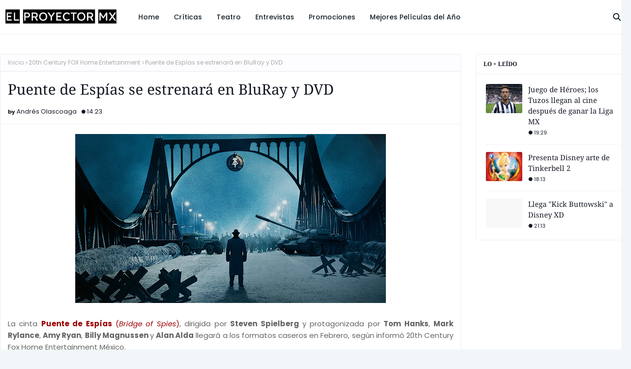

--- FILE ---
content_type: text/html; charset=UTF-8
request_url: https://www.elproyectormx.com/2016/02/puente-de-espias-se-estrenara-en-bluray.html
body_size: 35797
content:
<!DOCTYPE html>
<html class='ltr' dir='ltr' xmlns='http://www.w3.org/1999/xhtml' xmlns:b='http://www.google.com/2005/gml/b' xmlns:data='http://www.google.com/2005/gml/data' xmlns:expr='http://www.google.com/2005/gml/expr'>
<head>
<meta content='width=device-width, initial-scale=1, minimum-scale=1, maximum-scale=1' name='viewport'/>
<title>Puente de Espías se estrenará en BluRay y DVD</title>
<link href='//1.bp.blogspot.com' rel='dns-prefetch'/>
<link href='//2.bp.blogspot.com' rel='dns-prefetch'/>
<link href='//3.bp.blogspot.com' rel='dns-prefetch'/>
<link href='//4.bp.blogspot.com' rel='dns-prefetch'/>
<link href='//www.blogger.com' rel='dns-prefetch'/>
<link href='//dnjs.cloudflare.com' rel='dns-prefetch'/>
<link href='//fonts.gstatic.com' rel='dns-prefetch'/>
<link href='//pagead2.googlesyndication.com' rel='dns-prefetch'/>
<link href='//www.googletagmanager.com' rel='dns-prefetch'/>
<link href='//www.google-analytics.com' rel='dns-prefetch'/>
<link href='//connect.facebook.net' rel='dns-prefetch'/>
<link href='//c.disquscdn.com' rel='dns-prefetch'/>
<link href='//disqus.com' rel='dns-prefetch'/>
<meta content='text/html; charset=UTF-8' http-equiv='Content-Type'/>
<meta content='blogger' name='generator'/>
<link href='https://www.elproyectormx.com/favicon.ico' rel='icon' type='image/x-icon'/>
<meta content='#f8ce5f' name='theme-color'/>
<meta content='#f8ce5f' name='msapplication-navbutton-color'/>
<link href='http://www.elproyectormx.com/2016/02/puente-de-espias-se-estrenara-en-bluray.html' rel='canonical'/>
<link rel="alternate" type="application/atom+xml" title="El Proyector MX - Atom" href="https://www.elproyectormx.com/feeds/posts/default" />
<link rel="alternate" type="application/rss+xml" title="El Proyector MX - RSS" href="https://www.elproyectormx.com/feeds/posts/default?alt=rss" />
<link rel="service.post" type="application/atom+xml" title="El Proyector MX - Atom" href="https://www.blogger.com/feeds/635658635825280873/posts/default" />

<link rel="alternate" type="application/atom+xml" title="El Proyector MX - Atom" href="https://www.elproyectormx.com/feeds/6209101648969173570/comments/default" />
<meta content='Cine, Cine en México, Críticas de Películas, Crítica, Reseña, Promociones, Regalos, Premieres, Cine Mexicano, Reseñas de Películas, Películas,' name='description'/>
<link href='https://blogger.googleusercontent.com/img/b/R29vZ2xl/AVvXsEgn7iaFf9bCufj_Ch_qxLaXQc3HvjDIZt7azNoKfYYxM_tcEouP51la3KPPl3GsOYjDqRX69BVUwApoJgL5RY9PzAaRYDpo3yLpy9nsmiOgtP_yrQdBB6e0d9qcnggTIjCAP_i3QZAUmoY/s640/bridge-of-spies-5623d6b8e02ac.jpg' rel='image_src'/>
<!-- Metadata for Open Graph protocol. See http://ogp.me/. -->
<meta content='article' property='og:type'/>
<meta content='Puente de Espías se estrenará en BluRay y DVD' property='og:title'/>
<meta content='http://www.elproyectormx.com/2016/02/puente-de-espias-se-estrenara-en-bluray.html' property='og:url'/>
<meta content='Cine, Cine en México, Críticas de Películas, Crítica, Reseña, Promociones, Regalos, Premieres, Cine Mexicano, Reseñas de Películas, Películas,' property='og:description'/>
<meta content='El Proyector MX' property='og:site_name'/>
<meta content='https://blogger.googleusercontent.com/img/b/R29vZ2xl/AVvXsEgn7iaFf9bCufj_Ch_qxLaXQc3HvjDIZt7azNoKfYYxM_tcEouP51la3KPPl3GsOYjDqRX69BVUwApoJgL5RY9PzAaRYDpo3yLpy9nsmiOgtP_yrQdBB6e0d9qcnggTIjCAP_i3QZAUmoY/s640/bridge-of-spies-5623d6b8e02ac.jpg' property='og:image'/>
<meta content='https://blogger.googleusercontent.com/img/b/R29vZ2xl/AVvXsEgn7iaFf9bCufj_Ch_qxLaXQc3HvjDIZt7azNoKfYYxM_tcEouP51la3KPPl3GsOYjDqRX69BVUwApoJgL5RY9PzAaRYDpo3yLpy9nsmiOgtP_yrQdBB6e0d9qcnggTIjCAP_i3QZAUmoY/s640/bridge-of-spies-5623d6b8e02ac.jpg' name='twitter:image'/>
<meta content='summary_large_image' name='twitter:card'/>
<meta content='Puente de Espías se estrenará en BluRay y DVD' name='twitter:title'/>
<meta content='http://www.elproyectormx.com/2016/02/puente-de-espias-se-estrenara-en-bluray.html' name='twitter:domain'/>
<meta content='Cine, Cine en México, Críticas de Películas, Crítica, Reseña, Promociones, Regalos, Premieres, Cine Mexicano, Reseñas de Películas, Películas,' name='twitter:description'/>
<link href='https://cdnjs.cloudflare.com/ajax/libs/font-awesome/6.4.2/css/all.min.css' rel='stylesheet'/>
<!-- Template Style CSS -->
<style id='page-skin-1' type='text/css'><!--
/*
-----------------------------------------------
Blogger Template Style
Name:        Softy
License:     Free Version
Version:     1.0
Author:      Way2Themes
Author Url:  https://www.way2themes.com/
----------------------------------------------- */
/*-- Google Fonts --*/
@font-face{font-family:'Noto Serif';font-style:italic;font-weight:100 900;font-stretch:62.5% 100%;font-display:swap;src:url(https://fonts.gstatic.com/s/notoserif/v23/ga6Kaw1J5X9T9RW6j9bNfFImZzC7TMQ.woff2) format("woff2");unicode-range:U+0460-052F,U+1C80-1C88,U+20B4,U+2DE0-2DFF,U+A640-A69F,U+FE2E-FE2F}
@font-face{font-family:'Noto Serif';font-style:italic;font-weight:100 900;font-stretch:62.5% 100%;font-display:swap;src:url(https://fonts.gstatic.com/s/notoserif/v23/ga6Kaw1J5X9T9RW6j9bNfFImbjC7TMQ.woff2) format("woff2");unicode-range:U+0301,U+0400-045F,U+0490-0491,U+04B0-04B1,U+2116}
@font-face{font-family:'Noto Serif';font-style:italic;font-weight:100 900;font-stretch:62.5% 100%;font-display:swap;src:url(https://fonts.gstatic.com/s/notoserif/v23/ga6Kaw1J5X9T9RW6j9bNfFImZjC7TMQ.woff2) format("woff2");unicode-range:U+1F00-1FFF}
@font-face{font-family:'Noto Serif';font-style:italic;font-weight:100 900;font-stretch:62.5% 100%;font-display:swap;src:url(https://fonts.gstatic.com/s/notoserif/v23/ga6Kaw1J5X9T9RW6j9bNfFImaTC7TMQ.woff2) format("woff2");unicode-range:U+0370-0377,U+037A-037F,U+0384-038A,U+038C,U+038E-03A1,U+03A3-03FF}
@font-face{font-family:'Noto Serif';font-style:italic;font-weight:100 900;font-stretch:62.5% 100%;font-display:swap;src:url(https://fonts.gstatic.com/s/notoserif/v23/ga6Kaw1J5X9T9RW6j9bNfFImZTC7TMQ.woff2) format("woff2");unicode-range:U+0102-0103,U+0110-0111,U+0128-0129,U+0168-0169,U+01A0-01A1,U+01AF-01B0,U+0300-0301,U+0303-0304,U+0308-0309,U+0323,U+0329,U+1EA0-1EF9,U+20AB}
@font-face{font-family:'Noto Serif';font-style:italic;font-weight:100 900;font-stretch:62.5% 100%;font-display:swap;src:url(https://fonts.gstatic.com/s/notoserif/v23/ga6Kaw1J5X9T9RW6j9bNfFImZDC7TMQ.woff2) format("woff2");unicode-range:U+0100-02AF,U+0304,U+0308,U+0329,U+1E00-1E9F,U+1EF2-1EFF,U+2020,U+20A0-20AB,U+20AD-20C0,U+2113,U+2C60-2C7F,U+A720-A7FF}
@font-face{font-family:'Noto Serif';font-style:italic;font-weight:100 900;font-stretch:62.5% 100%;font-display:swap;src:url(https://fonts.gstatic.com/s/notoserif/v23/ga6Kaw1J5X9T9RW6j9bNfFImajC7.woff2) format("woff2");unicode-range:U+0000-00FF,U+0131,U+0152-0153,U+02BB-02BC,U+02C6,U+02DA,U+02DC,U+0304,U+0308,U+0329,U+2000-206F,U+2074,U+20AC,U+2122,U+2191,U+2193,U+2212,U+2215,U+FEFF,U+FFFD}
@font-face{font-family:'Noto Serif';font-style:normal;font-weight:100 900;font-stretch:62.5% 100%;font-display:swap;src:url(https://fonts.gstatic.com/s/notoserif/v23/ga6Iaw1J5X9T9RW6j9bNfFoWaCi_.woff2) format("woff2");unicode-range:U+0460-052F,U+1C80-1C88,U+20B4,U+2DE0-2DFF,U+A640-A69F,U+FE2E-FE2F}
@font-face{font-family:'Noto Serif';font-style:normal;font-weight:100 900;font-stretch:62.5% 100%;font-display:swap;src:url(https://fonts.gstatic.com/s/notoserif/v23/ga6Iaw1J5X9T9RW6j9bNfFMWaCi_.woff2) format("woff2");unicode-range:U+0301,U+0400-045F,U+0490-0491,U+04B0-04B1,U+2116}
@font-face{font-family:'Noto Serif';font-style:normal;font-weight:100 900;font-stretch:62.5% 100%;font-display:swap;src:url(https://fonts.gstatic.com/s/notoserif/v23/ga6Iaw1J5X9T9RW6j9bNfFsWaCi_.woff2) format("woff2");unicode-range:U+1F00-1FFF}
@font-face{font-family:'Noto Serif';font-style:normal;font-weight:100 900;font-stretch:62.5% 100%;font-display:swap;src:url(https://fonts.gstatic.com/s/notoserif/v23/ga6Iaw1J5X9T9RW6j9bNfFQWaCi_.woff2) format("woff2");unicode-range:U+0370-0377,U+037A-037F,U+0384-038A,U+038C,U+038E-03A1,U+03A3-03FF}
@font-face{font-family:'Noto Serif';font-style:normal;font-weight:100 900;font-stretch:62.5% 100%;font-display:swap;src:url(https://fonts.gstatic.com/s/notoserif/v23/ga6Iaw1J5X9T9RW6j9bNfFgWaCi_.woff2) format("woff2");unicode-range:U+0102-0103,U+0110-0111,U+0128-0129,U+0168-0169,U+01A0-01A1,U+01AF-01B0,U+0300-0301,U+0303-0304,U+0308-0309,U+0323,U+0329,U+1EA0-1EF9,U+20AB}
@font-face{font-family:'Noto Serif';font-style:normal;font-weight:100 900;font-stretch:62.5% 100%;font-display:swap;src:url(https://fonts.gstatic.com/s/notoserif/v23/ga6Iaw1J5X9T9RW6j9bNfFkWaCi_.woff2) format("woff2");unicode-range:U+0100-02AF,U+0304,U+0308,U+0329,U+1E00-1E9F,U+1EF2-1EFF,U+2020,U+20A0-20AB,U+20AD-20C0,U+2113,U+2C60-2C7F,U+A720-A7FF}
@font-face{font-family:'Noto Serif';font-style:normal;font-weight:100 900;font-stretch:62.5% 100%;font-display:swap;src:url(https://fonts.gstatic.com/s/notoserif/v23/ga6Iaw1J5X9T9RW6j9bNfFcWaA.woff2) format("woff2");unicode-range:U+0000-00FF,U+0131,U+0152-0153,U+02BB-02BC,U+02C6,U+02DA,U+02DC,U+0304,U+0308,U+0329,U+2000-206F,U+2074,U+20AC,U+2122,U+2191,U+2193,U+2212,U+2215,U+FEFF,U+FFFD}
@font-face{font-family:'Poppins';font-style:italic;font-weight:300;font-display:swap;src:url(https://fonts.gstatic.com/s/poppins/v21/pxiDyp8kv8JHgFVrJJLm21lVGdeOcEg.woff2) format("woff2");unicode-range:U+0100-02AF,U+0304,U+0308,U+0329,U+1E00-1E9F,U+1EF2-1EFF,U+2020,U+20A0-20AB,U+20AD-20C0,U+2113,U+2C60-2C7F,U+A720-A7FF}
@font-face{font-family:'Poppins';font-style:italic;font-weight:300;font-display:swap;src:url(https://fonts.gstatic.com/s/poppins/v21/pxiDyp8kv8JHgFVrJJLm21lVF9eO.woff2) format("woff2");unicode-range:U+0000-00FF,U+0131,U+0152-0153,U+02BB-02BC,U+02C6,U+02DA,U+02DC,U+0304,U+0308,U+0329,U+2000-206F,U+2074,U+20AC,U+2122,U+2191,U+2193,U+2212,U+2215,U+FEFF,U+FFFD}
@font-face{font-family:'Poppins';font-style:italic;font-weight:400;font-display:swap;src:url(https://fonts.gstatic.com/s/poppins/v21/pxiGyp8kv8JHgFVrJJLufntAKPY.woff2) format("woff2");unicode-range:U+0100-02AF,U+0304,U+0308,U+0329,U+1E00-1E9F,U+1EF2-1EFF,U+2020,U+20A0-20AB,U+20AD-20C0,U+2113,U+2C60-2C7F,U+A720-A7FF}
@font-face{font-family:'Poppins';font-style:italic;font-weight:400;font-display:swap;src:url(https://fonts.gstatic.com/s/poppins/v21/pxiGyp8kv8JHgFVrJJLucHtA.woff2) format("woff2");unicode-range:U+0000-00FF,U+0131,U+0152-0153,U+02BB-02BC,U+02C6,U+02DA,U+02DC,U+0304,U+0308,U+0329,U+2000-206F,U+2074,U+20AC,U+2122,U+2191,U+2193,U+2212,U+2215,U+FEFF,U+FFFD}
@font-face{font-family:'Poppins';font-style:italic;font-weight:500;font-display:swap;src:url(https://fonts.gstatic.com/s/poppins/v21/pxiDyp8kv8JHgFVrJJLmg1hVGdeOcEg.woff2) format("woff2");unicode-range:U+0100-02AF,U+0304,U+0308,U+0329,U+1E00-1E9F,U+1EF2-1EFF,U+2020,U+20A0-20AB,U+20AD-20C0,U+2113,U+2C60-2C7F,U+A720-A7FF}
@font-face{font-family:'Poppins';font-style:italic;font-weight:500;font-display:swap;src:url(https://fonts.gstatic.com/s/poppins/v21/pxiDyp8kv8JHgFVrJJLmg1hVF9eO.woff2) format("woff2");unicode-range:U+0000-00FF,U+0131,U+0152-0153,U+02BB-02BC,U+02C6,U+02DA,U+02DC,U+0304,U+0308,U+0329,U+2000-206F,U+2074,U+20AC,U+2122,U+2191,U+2193,U+2212,U+2215,U+FEFF,U+FFFD}
@font-face{font-family:'Poppins';font-style:italic;font-weight:600;font-display:swap;src:url(https://fonts.gstatic.com/s/poppins/v21/pxiDyp8kv8JHgFVrJJLmr19VGdeOcEg.woff2) format("woff2");unicode-range:U+0100-02AF,U+0304,U+0308,U+0329,U+1E00-1E9F,U+1EF2-1EFF,U+2020,U+20A0-20AB,U+20AD-20C0,U+2113,U+2C60-2C7F,U+A720-A7FF}
@font-face{font-family:'Poppins';font-style:italic;font-weight:600;font-display:swap;src:url(https://fonts.gstatic.com/s/poppins/v21/pxiDyp8kv8JHgFVrJJLmr19VF9eO.woff2) format("woff2");unicode-range:U+0000-00FF,U+0131,U+0152-0153,U+02BB-02BC,U+02C6,U+02DA,U+02DC,U+0304,U+0308,U+0329,U+2000-206F,U+2074,U+20AC,U+2122,U+2191,U+2193,U+2212,U+2215,U+FEFF,U+FFFD}
@font-face{font-family:'Poppins';font-style:italic;font-weight:700;font-display:swap;src:url(https://fonts.gstatic.com/s/poppins/v21/pxiDyp8kv8JHgFVrJJLmy15VGdeOcEg.woff2) format("woff2");unicode-range:U+0100-02AF,U+0304,U+0308,U+0329,U+1E00-1E9F,U+1EF2-1EFF,U+2020,U+20A0-20AB,U+20AD-20C0,U+2113,U+2C60-2C7F,U+A720-A7FF}
@font-face{font-family:'Poppins';font-style:italic;font-weight:700;font-display:swap;src:url(https://fonts.gstatic.com/s/poppins/v21/pxiDyp8kv8JHgFVrJJLmy15VF9eO.woff2) format("woff2");unicode-range:U+0000-00FF,U+0131,U+0152-0153,U+02BB-02BC,U+02C6,U+02DA,U+02DC,U+0304,U+0308,U+0329,U+2000-206F,U+2074,U+20AC,U+2122,U+2191,U+2193,U+2212,U+2215,U+FEFF,U+FFFD}
@font-face{font-family:'Poppins';font-style:italic;font-weight:800;font-display:swap;src:url(https://fonts.gstatic.com/s/poppins/v21/pxiDyp8kv8JHgFVrJJLm111VGdeOcEg.woff2) format("woff2");unicode-range:U+0100-02AF,U+0304,U+0308,U+0329,U+1E00-1E9F,U+1EF2-1EFF,U+2020,U+20A0-20AB,U+20AD-20C0,U+2113,U+2C60-2C7F,U+A720-A7FF}
@font-face{font-family:'Poppins';font-style:italic;font-weight:800;font-display:swap;src:url(https://fonts.gstatic.com/s/poppins/v21/pxiDyp8kv8JHgFVrJJLm111VF9eO.woff2) format("woff2");unicode-range:U+0000-00FF,U+0131,U+0152-0153,U+02BB-02BC,U+02C6,U+02DA,U+02DC,U+0304,U+0308,U+0329,U+2000-206F,U+2074,U+20AC,U+2122,U+2191,U+2193,U+2212,U+2215,U+FEFF,U+FFFD}
@font-face{font-family:'Poppins';font-style:italic;font-weight:900;font-display:swap;src:url(https://fonts.gstatic.com/s/poppins/v21/pxiDyp8kv8JHgFVrJJLm81xVGdeOcEg.woff2) format("woff2");unicode-range:U+0100-02AF,U+0304,U+0308,U+0329,U+1E00-1E9F,U+1EF2-1EFF,U+2020,U+20A0-20AB,U+20AD-20C0,U+2113,U+2C60-2C7F,U+A720-A7FF}
@font-face{font-family:'Poppins';font-style:italic;font-weight:900;font-display:swap;src:url(https://fonts.gstatic.com/s/poppins/v21/pxiDyp8kv8JHgFVrJJLm81xVF9eO.woff2) format("woff2");unicode-range:U+0000-00FF,U+0131,U+0152-0153,U+02BB-02BC,U+02C6,U+02DA,U+02DC,U+0304,U+0308,U+0329,U+2000-206F,U+2074,U+20AC,U+2122,U+2191,U+2193,U+2212,U+2215,U+FEFF,U+FFFD}
@font-face{font-family:'Poppins';font-style:normal;font-weight:100;font-display:swap;src:url(https://fonts.gstatic.com/s/poppins/v21/pxiGyp8kv8JHgFVrLPTufntAKPY.woff2) format("woff2");unicode-range:U+0100-02AF,U+0304,U+0308,U+0329,U+1E00-1E9F,U+1EF2-1EFF,U+2020,U+20A0-20AB,U+20AD-20C0,U+2113,U+2C60-2C7F,U+A720-A7FF}
@font-face{font-family:'Poppins';font-style:normal;font-weight:100;font-display:swap;src:url(https://fonts.gstatic.com/s/poppins/v21/pxiGyp8kv8JHgFVrLPTucHtA.woff2) format("woff2");unicode-range:U+0000-00FF,U+0131,U+0152-0153,U+02BB-02BC,U+02C6,U+02DA,U+02DC,U+0304,U+0308,U+0329,U+2000-206F,U+2074,U+20AC,U+2122,U+2191,U+2193,U+2212,U+2215,U+FEFF,U+FFFD}
@font-face{font-family:'Poppins';font-style:normal;font-weight:300;font-display:swap;src:url(https://fonts.gstatic.com/s/poppins/v21/pxiByp8kv8JHgFVrLDz8Z1JlFc-K.woff2) format("woff2");unicode-range:U+0100-02AF,U+0304,U+0308,U+0329,U+1E00-1E9F,U+1EF2-1EFF,U+2020,U+20A0-20AB,U+20AD-20C0,U+2113,U+2C60-2C7F,U+A720-A7FF}
@font-face{font-family:'Poppins';font-style:normal;font-weight:300;font-display:swap;src:url(https://fonts.gstatic.com/s/poppins/v21/pxiByp8kv8JHgFVrLDz8Z1xlFQ.woff2) format("woff2");unicode-range:U+0000-00FF,U+0131,U+0152-0153,U+02BB-02BC,U+02C6,U+02DA,U+02DC,U+0304,U+0308,U+0329,U+2000-206F,U+2074,U+20AC,U+2122,U+2191,U+2193,U+2212,U+2215,U+FEFF,U+FFFD}
@font-face{font-family:'Poppins';font-style:normal;font-weight:400;font-display:swap;src:url(https://fonts.gstatic.com/s/poppins/v21/pxiEyp8kv8JHgFVrJJnecmNE.woff2) format("woff2");unicode-range:U+0100-02AF,U+0304,U+0308,U+0329,U+1E00-1E9F,U+1EF2-1EFF,U+2020,U+20A0-20AB,U+20AD-20C0,U+2113,U+2C60-2C7F,U+A720-A7FF}
@font-face{font-family:'Poppins';font-style:normal;font-weight:400;font-display:swap;src:url(https://fonts.gstatic.com/s/poppins/v21/pxiEyp8kv8JHgFVrJJfecg.woff2) format("woff2");unicode-range:U+0000-00FF,U+0131,U+0152-0153,U+02BB-02BC,U+02C6,U+02DA,U+02DC,U+0304,U+0308,U+0329,U+2000-206F,U+2074,U+20AC,U+2122,U+2191,U+2193,U+2212,U+2215,U+FEFF,U+FFFD}
@font-face{font-family:'Poppins';font-style:normal;font-weight:500;font-display:swap;src:url(https://fonts.gstatic.com/s/poppins/v21/pxiByp8kv8JHgFVrLGT9Z1JlFc-K.woff2) format("woff2");unicode-range:U+0100-02AF,U+0304,U+0308,U+0329,U+1E00-1E9F,U+1EF2-1EFF,U+2020,U+20A0-20AB,U+20AD-20C0,U+2113,U+2C60-2C7F,U+A720-A7FF}
@font-face{font-family:'Poppins';font-style:normal;font-weight:500;font-display:swap;src:url(https://fonts.gstatic.com/s/poppins/v21/pxiByp8kv8JHgFVrLGT9Z1xlFQ.woff2) format("woff2");unicode-range:U+0000-00FF,U+0131,U+0152-0153,U+02BB-02BC,U+02C6,U+02DA,U+02DC,U+0304,U+0308,U+0329,U+2000-206F,U+2074,U+20AC,U+2122,U+2191,U+2193,U+2212,U+2215,U+FEFF,U+FFFD}
@font-face{font-family:'Poppins';font-style:normal;font-weight:600;font-display:swap;src:url(https://fonts.gstatic.com/s/poppins/v21/pxiByp8kv8JHgFVrLEj6Z1JlFc-K.woff2) format("woff2");unicode-range:U+0100-02AF,U+0304,U+0308,U+0329,U+1E00-1E9F,U+1EF2-1EFF,U+2020,U+20A0-20AB,U+20AD-20C0,U+2113,U+2C60-2C7F,U+A720-A7FF}
@font-face{font-family:'Poppins';font-style:normal;font-weight:600;font-display:swap;src:url(https://fonts.gstatic.com/s/poppins/v21/pxiByp8kv8JHgFVrLEj6Z1xlFQ.woff2) format("woff2");unicode-range:U+0000-00FF,U+0131,U+0152-0153,U+02BB-02BC,U+02C6,U+02DA,U+02DC,U+0304,U+0308,U+0329,U+2000-206F,U+2074,U+20AC,U+2122,U+2191,U+2193,U+2212,U+2215,U+FEFF,U+FFFD}
@font-face{font-family:'Poppins';font-style:normal;font-weight:700;font-display:swap;src:url(https://fonts.gstatic.com/s/poppins/v21/pxiByp8kv8JHgFVrLCz7Z1JlFc-K.woff2) format("woff2");unicode-range:U+0100-02AF,U+0304,U+0308,U+0329,U+1E00-1E9F,U+1EF2-1EFF,U+2020,U+20A0-20AB,U+20AD-20C0,U+2113,U+2C60-2C7F,U+A720-A7FF}
@font-face{font-family:'Poppins';font-style:normal;font-weight:700;font-display:swap;src:url(https://fonts.gstatic.com/s/poppins/v21/pxiByp8kv8JHgFVrLCz7Z1xlFQ.woff2) format("woff2");unicode-range:U+0000-00FF,U+0131,U+0152-0153,U+02BB-02BC,U+02C6,U+02DA,U+02DC,U+0304,U+0308,U+0329,U+2000-206F,U+2074,U+20AC,U+2122,U+2191,U+2193,U+2212,U+2215,U+FEFF,U+FFFD}
@font-face{font-family:'Poppins';font-style:normal;font-weight:800;font-display:swap;src:url(https://fonts.gstatic.com/s/poppins/v21/pxiByp8kv8JHgFVrLDD4Z1JlFc-K.woff2) format("woff2");unicode-range:U+0100-02AF,U+0304,U+0308,U+0329,U+1E00-1E9F,U+1EF2-1EFF,U+2020,U+20A0-20AB,U+20AD-20C0,U+2113,U+2C60-2C7F,U+A720-A7FF}
@font-face{font-family:'Poppins';font-style:normal;font-weight:800;font-display:swap;src:url(https://fonts.gstatic.com/s/poppins/v21/pxiByp8kv8JHgFVrLDD4Z1xlFQ.woff2) format("woff2");unicode-range:U+0000-00FF,U+0131,U+0152-0153,U+02BB-02BC,U+02C6,U+02DA,U+02DC,U+0304,U+0308,U+0329,U+2000-206F,U+2074,U+20AC,U+2122,U+2191,U+2193,U+2212,U+2215,U+FEFF,U+FFFD}
@font-face{font-family:'Poppins';font-style:normal;font-weight:900;font-display:swap;src:url(https://fonts.gstatic.com/s/poppins/v21/pxiByp8kv8JHgFVrLBT5Z1JlFc-K.woff2) format("woff2");unicode-range:U+0100-02AF,U+0304,U+0308,U+0329,U+1E00-1E9F,U+1EF2-1EFF,U+2020,U+20A0-20AB,U+20AD-20C0,U+2113,U+2C60-2C7F,U+A720-A7FF}
@font-face{font-family:'Poppins';font-style:normal;font-weight:900;font-display:swap;src:url(https://fonts.gstatic.com/s/poppins/v21/pxiByp8kv8JHgFVrLBT5Z1xlFQ.woff2) format("woff2");unicode-range:U+0000-00FF,U+0131,U+0152-0153,U+02BB-02BC,U+02C6,U+02DA,U+02DC,U+0304,U+0308,U+0329,U+2000-206F,U+2074,U+20AC,U+2122,U+2191,U+2193,U+2212,U+2215,U+FEFF,U+FFFD}
/*-- Reset CSS --*/
.CSS_LIGHTBOX{z-index:999999!important}.CSS_LIGHTBOX_ATTRIBUTION_INDEX_CONTAINER .CSS_HCONT_CHILDREN_HOLDER > .CSS_LAYOUT_COMPONENT.CSS_HCONT_CHILD:first-child > .CSS_LAYOUT_COMPONENT{opacity:0}a,abbr,acronym,address,applet,b,big,blockquote,body,caption,center,cite,code,dd,del,dfn,div,dl,dt,em,fieldset,font,form,h1,h2,h3,h4,h5,h6,html,i,iframe,img,ins,kbd,label,legend,li,object,p,pre,q,s,samp,small,span,strike,strong,sub,sup,table,tbody,td,tfoot,th,thead,tr,tt,u,ul,var{
padding:0;
border:0;
outline:0;
vertical-align:baseline;
background:0 0;
text-decoration:none
}
#google_translate_element { clear: both; }.thread-expanded .thread-count a { display: none; }.comments .continue { display: none!important; }
form,textarea,input,button{
-webkit-appearance:none;
-moz-appearance:none;
appearance:none;
border-radius:0
}
dl,ul{
list-style-position:inside;
font-weight:400;
list-style:none
}
ul li{
list-style:none
}
caption,th{
text-align:center
}
img{
border:none;
position:relative
}
a,a:visited{
text-decoration:none
}
.clearfix{
clear:both
}
.section,.widget,.widget ul{
margin:0;
padding:0
}
a{
color:#f8ce5f
}
/* visited link */
a:visited {
color: red;
}
/* selected link */
a:active {
color: blue;
}
a img{
border:0
}
abbr{
text-decoration:none
}
.CSS_LIGHTBOX{
z-index:999999!important
}
.separator a{
clear:none!important;
float:none!important;
margin-left:0!important;
margin-right:0!important
}
#navbar-iframe,.widget-item-control,a.quickedit,.home-link,.feed-links{
display:none!important
}
.center{
display:table;
margin:0 auto;
position:relative
}
.widget > h2,.widget > h3{
display:none
}
/*-- Body Content CSS --*/
body{
background:#f2f6f8 url() repeat fixed top left;
background-color:#f2f6f8;
font-family:Poppins,Helvetica Neue,Helvetica,Arial,sans-serif;
font-size:14px;
font-weight:400;
color:#656565;
word-wrap:break-word;
margin:0;
padding:0
}
h1,h2,h3,h4,h5,h6{
font-family:Noto Serif,times new roman,Georgia,serif;
font-weight:700;
}
#outer-wrapper{
margin:0 auto;
background: #ffffff;
box-shadow:0 0 5px rgba(0,0,0,.1)
}
.row{
width:1300px
}
#content-wrapper{
margin:40px auto 30px;
}
#content-wrapper > .container{
margin:0
}
#main-wrapper{
float:left;
overflow:hidden;
width:100%;
box-sizing:border-box;
word-wrap:break-word;
padding:0;
margin:0
}
.item #main-wrapper {
width:calc(100% - (320px + 30px));
}
#sidebar-wrapper{
float:right;
overflow:hidden;
width:320px;
box-sizing:border-box;
word-wrap:break-word;
padding:0
}
.post-image-wrap{
position:relative;
display:block
}
.post-image-link,.about-author .avatar-container,.comments .avatar-image-container{
background-color:rgba(155,155,155,0.07);
color:transparent!important
}
.index-post .post-thumb {
}
.post-thumb{
display:block;
position:relative;
width:100%;
height:100%;
object-fit:cover;
object-position: top;
z-index:1;
opacity: 0;
transition:opacity .17s ease,transform .35s ease
}
.post-thumb.lazy-yard {
opacity: 1;
}
.post-image-link:hover .post-thumb,.post-image-wrap:hover .post-image-link .post-thumb,.hot-item-inner:hover .post-image-link .post-thumb{
transform: scale(1.05);
}
.post-image-link:hover .post-thumb,.post-image-wrap:hover .post-image-link .post-thumb{
opacity:.9
}
.item-post .post-body img{
max-width:100%;
opacity: 0;
transition: opacity .17s ease,transform .35s ease;
}
.item-post .post-body img.lazy-yard{
opacity: 1;
}
.post-title a{
display:block
}
.social a:before{
display:inline-block;
font-family:'Font Awesome 5 Brands';
font-style:normal;
font-weight:400
}
.social .facebook a:before{
content:"\f09a"
}
.social .twitter a:before{
content:"\f099"
}
.social .x-twitter a:before{ content:"\e61b" }
.social-color .x-twitter a{ background-color:#14171A }
.social-text .x-twitter a:after{ content:"Twitter" }
.social .gplus a:before{
content:"\f0d5"
}
.social .rss a:before{
content:"\f09e";
font-family:'Font Awesome 5 Free';
font-weight:900
}
.social .youtube a:before{
content:"\f167"
}
.social .skype a:before{
content:"\f17e"
}
.social .stumbleupon a:before{
content:"\f1a4"
}
.social .tumblr a:before{
content:"\f173"
}
.social .vk a:before{
content:"\f189"
}
.social .stack-overflow a:before{
content:"\f16c"
}
.social .github a:before{
content:"\f09b"
}
.social .linkedin a:before{
content:"\f0e1"
}
.social .dribbble a:before{
content:"\f17d"
}
.social .soundcloud a:before{
content:"\f1be"
}
.social .behance a:before{
content:"\f1b4"
}
.social .digg a:before{
content:"\f1a6"
}
.social .instagram a:before{
content:"\f16d"
}
.social .pinterest a:before{
content:"\f0d2"
}
.social .twitch a:before{
content:"\f1e8"
}
.social .delicious a:before{
content:"\f1a5"
}
.social .codepen a:before{
content:"\f1cb"
}
.social .reddit a:before{
content:"\f1a1"
}
.social .whatsapp a:before{
content:"\f232"
}
.social .snapchat a:before{
content:"\f2ac"
}
.social .email a:before{
content:"\f0e0";
font-family: 'Font Awesome 5 Free';
font-weight: 400;
}
.social .external-link a:before{
content:"\f35d"
}
.social-color .facebook a{
background-color:#3b5999
}
.social-color .twitter a{
background-color:#00acee
}
.social-color .gplus a{
background-color:#db4a39
}
.social-color .youtube a{
background-color:#db4a39
}
.social-color .instagram a{
background:linear-gradient(15deg,#ffb13d,#dd277b,#4d5ed4)
}
.social-color .pinterest a{
background-color:#ca2127
}
.social-color .dribbble a{
background-color:#ea4c89
}
.social-color .linkedin a{
background-color:#0077b5
}
.social-color .tumblr a{
background-color:#365069
}
.social-color .twitch a{
background-color:#6441a5
}
.social-color .rss a{
background-color:#ffc200
}
.social-color .skype a{
background-color:#00aff0
}
.social-color .stumbleupon a{
background-color:#eb4823
}
.social-color .vk a{
background-color:#4a76a8
}
.social-color .stack-overflow a{
background-color:#f48024
}
.social-color .github a{
background-color:#24292e
}
.social-color .soundcloud a{
background:linear-gradient(#ff7400,#ff3400)
}
.social-color .behance a{
background-color:#191919
}
.social-color .digg a{
background-color:#1b1a19
}
.social-color .delicious a{
background-color:#0076e8
}
.social-color .codepen a{
background-color:#000
}
.social-color .reddit a{
background-color:#ff4500
}
.social-color .whatsapp a{
background-color:#3fbb50
}
.social-color .snapchat a{
background-color:#ffe700
}
.social-color .email a{
background-color:#888
}
.social-color .external-link a{
background-color:#151A25
}
.social-text .facebook a:after{
content:"Facebook"
}
.social-text .twitter a:after{
content:"Twitter"
}
.social-text .gplus a:after{
content:"Google Plus"
}
.social-text .rss a:after{
content:"Rss"
}
.social-text .youtube a:after{
content:"YouTube"
}
.social-text .skype a:after{
content:"Skype"
}
.social-text .stumbleupon a:after{
content:"StumbleUpon"
}
.social-text .tumblr a:after{
content:"Tumblr"
}
.social-text .vk a:after{
content:"VKontakte"
}
.social-text .stack-overflow a:after{
content:"Stack Overflow"
}
.social-text .github a:after{
content:"Github"
}
.social-text .linkedin a:after{
content:"LinkedIn"
}
.social-text .dribbble a:after{
content:"Dribbble"
}
.social-text .soundcloud a:after{
content:"SoundCloud"
}
.social-text .behance a:after{
content:"Behance"
}
.social-text .digg a:after{
content:"Digg"
}
.social-text .instagram a:after{
content:"Instagram"
}
.social-text .pinterest a:after{
content:"Pinterest"
}
.social-text .twitch a:after{
content:"Twitch"
}
.social-text .delicious a:after{
content:"Delicious"
}
.social-text .codepen a:after{
content:"CodePen"
}
.social-text .flipboard a:after{
content:"Flipboard"
}
.social-text .reddit a:after{
content:"Reddit"
}
.social-text .whatsapp a:after{
content:"Whatsapp"
}
.social-text .messenger a:after{
content:"Messenger"
}
.social-text .snapchat a:after{
content:"Snapchat"
}
.social-text .email a:after{
content:"Email"
}
.social-text .external-link a:after{
content:"WebSite"
}
#header-wrap{
position:relative;
width:100%;
height:70px;
background-color: #ffffff;
border-bottom:1px solid rgba(155,155,155,0.15);
z-index:1010;
}
#header-wrap .container{
position:relative;
margin:0 auto
}
.header-logo{
float:left;
margin:0 20px 0 0
}
.main-logo{
position:relative;
float:left;
width:auto;
max-width:250px;
max-height:52px;
margin:0;
padding:9px 0
}
.main-logo .header-image-wrapper{
display:block
}
.main-logo img{
max-width:100%;
max-height:52px;
margin:0
}
.main-logo h1, .main-logo h1 a{
color:#151A25;
font-size:20px;
line-height:52px;
margin:0
}
.main-logo p{
font-size:12px;
margin:5px 0 0;
display:none;
}
.header-menu{
float:left;
}
#main-menu .widget,#main-menu .widget > h3{
display:none
}
#main-menu .show-menu{
display:block
}
#main-menu{
position:static;
height:70px;
z-index:15
}
#main-menu ul > li{
float:left;
position:relative;
margin:0;
padding:0;
transition:background .17s ease
}
#main-menu ul > li > a{
position:relative;
color:#17222B;
font-size:14px;
font-weight:500;
line-height:70px;
display:inline-block;
text-decoration:none;
margin:0;
padding:0 15px;
transition:color .17s ease
}
#main-menu ul#main-menu-nav > li:hover{
background-color:rgba(255,255,255,0.05)
}
#main-menu ul#main-menu-nav > li:hover > a{
color:#17222B
}
#main-menu ul > li > ul{
position:absolute;
float:left;
left:0;
top:70px;
width:180px;
background-color:#ffffff;
z-index:99999;
margin-top:0;
padding:0;
border:1px solid rgba(155,155,155,0.15);
box-shadow:0 2px 2px rgba(0,0,0,0.2);
visibility:hidden;
opacity:0
}
#main-menu ul > li > ul > li > ul{
position:absolute;
float:left;
top:0;
left:100%;
margin:-1px 0 0
}
#main-menu ul > li > ul > li{
display:block;
float:none;
position:relative;
background-color:rgba(255,255,255,0.03);
border-bottom:1px solid rgba(155,155,155,0.15);
transition:background .17s ease
}
#main-menu ul > li > ul > li a{
display:block;
height:36px;
font-size:13px;
color:#1f2024;
font-weight:500;
line-height:36px;
box-sizing:border-box;
margin:0;
padding:0 15px;
transition:color .17s ease
}
#main-menu ul > li > ul > li:last-child{
border-bottom:0
}
#main-menu ul > li.has-sub > a:after{
content:'\f078';
float:right;
font-family:'Font Awesome 5 Free';
font-size:12px;
font-weight:900;
margin:0 0 0 6px
}
#main-menu ul > li > ul > li.has-sub > a:after{
content:'\f054';
float:right;
margin:0
}
#main-menu ul > li > ul > li a:hover{
color:#f8ce5f
}
#main-menu ul > li:hover > ul,#main-menu ul > li > ul > li:hover > ul{
visibility:visible;
opacity:1
}
#main-menu ul ul{
transition:all .17s ease
}
#main-menu .mega-menu{
position:static!important
}
#main-menu .mega-menu > ul{
width:100%;
box-sizing:border-box;
padding:20px 10px
}
#main-menu .mega-menu > ul.mega-menu-inner{
overflow:hidden
}
#main-menu ul > li:hover > ul,#main-menu ul > li > ul > li:hover > ul{
visibility:visible;
opacity:1
}
#main-menu ul ul{
transition:all .25s ease
}
.mega-menu-inner .mega-item{
float:left;
width:20%;
box-sizing:border-box;
padding:0 10px
}
.mega-menu-inner .mega-content{
position:relative;
width:100%;
overflow:hidden;
padding:0
}
.mega-content .post-image-wrap{
width:100%;
height:120px
}
.mega-content .post-image-link{
width:100%;
height:100%;
z-index:1;
display:block;
position:relative;
overflow:hidden;
padding:0
}
.mega-content .post-title{
position:relative;
font-size:13px;
font-weight:600;
line-height:1.5em;
margin:7px 0 5px;
padding:0
}
.mega-content .post-title a{
display:block;
color:#000000;
transition:color .17s
}
.mega-content .post-title a:hover{
color:#f8ce5f
}
.mega-content .post-meta{
font-size:11px
}
.no-posts{
float:left;
width:100%;
height:100px;
line-height:100px;
text-align:center
}
.mega-menu .no-posts{
line-height:60px;
color:#151A25
}
.show-search,.hide-search{
position:absolute;
top:0;
right:0;
display:block;
width:58px;
height:70px;
background-color:rgba(255,255,255,0.05);
line-height:70px;
z-index:20;
color:#17222B;
font-size:16px;
font-weight:400;
text-align:center;
cursor:pointer;
transition:color .17s ease
}
.show-search:hover,.hide-search:hover{
color:#17222B
}
.show-search:before{
content:"\f002";
font-family:'Font Awesome 5 Free';
font-weight: 900;
}
.hide-search:before{
content:"\f00d";
font-family:'Font Awesome 5 Free';
font-weight: 900;
}
#nav-search{
display:none;
position:absolute;
left:0;
top:0;
width:100%;
height:70px;
z-index:99;
background-color:#ffffff;
box-sizing:border-box;
padding:0
}
#nav-search .search-form{
width:100%;
height:70px;
background-color:rgba(0,0,0,0);
line-height:70px;
overflow:hidden;
padding:0
}
#nav-search .search-input{
width:100%;
height:70px;
font-family:inherit;
color:#17222B;
margin:0;
padding:0 58px 0 10px;
background-color:rgba(0,0,0,0);
font-size:13px;
font-weight:400;
box-sizing:border-box;
border:0
}
#nav-search .search-input:focus{
color:#17222B;
outline:none
}
.mobile-menu-toggle{
display:none;
position:absolute;
top:0;
left:0;
width:58px;
height:70px;
line-height:70px;
background-color:rgba(255,255,255,0.05);
z-index:20;
color:#17222B;
font-size:17px;
font-weight:400;
text-align:center;
cursor:pointer;
transition:color .17s ease
}
.mobile-menu-toggle:hover{
color:#17222B
}
.mobile-menu-toggle:before{
content:"\f0c9";
font-family:'Font Awesome 5 Free';
font-weight:900;
}
.nav-active .mobile-menu-toggle:before{
content:"\f00d";
font-family:'Font Awesome 5 Free';
font-weight:900;
}
.overlay{
display:none;
position:fixed;
top:0;
left:0;
right:0;
bottom:0;
z-index:990;
background:rgba(255,255,255,0.8)
}
.mobile-menu-wrap{
display:none;
position:absolute;
top:70px;
left:0;
width:100%;
background-color:#ffffff;
box-sizing:border-box;
visibility:hidden;
z-index:1000;
opacity:0;
transition:all .17s ease
}
.nav-active .mobile-menu-wrap{
visibility:visible;
opacity:1
}
.mobile-menu{
position:relative;
overflow:hidden;
padding:20px;
border-top:1px solid rgba(255,255,255,0.03)
}
.mobile-menu > ul{
margin:0
}
.mobile-menu .m-sub{
display:none;
padding:0
}
.mobile-menu ul li{
position:relative;
display:block;
overflow:hidden;
float:left;
width:100%;
font-size:14px;
line-height:38px
}
.mobile-menu > ul > li{
font-weight:500;
}
.mobile-menu > ul li ul{
overflow:hidden
}
.mobile-menu ul li a{
color:#1f2024;
padding:0;
display:block;
transition:all .17s ease
}
.mobile-menu ul li.has-sub .submenu-toggle{
position:absolute;
top:0;
right:0;
color:#1f2024;
cursor:pointer
}
.mobile-menu ul li.has-sub .submenu-toggle:after{
content:'\f105';
font-family:'Font Awesome 5 Free';
font-weight:900;
float:right;
width:34px;
font-size:14px;
text-align:center;
transition:all .17s ease
}
.mobile-menu ul li.has-sub.show > .submenu-toggle:after{
transform:rotate(90deg)
}
.mobile-menu > ul > li > ul > li > a{
color:#1f2024;
opacity:.7;
padding:0 0 0 15px
}
.mobile-menu > ul > li > ul > li > ul > li > a{
color:#1f2024;
opacity:.7;
padding:0 0 0 30px
}
.project-head .container {
margin:0 auto;
}
.head-text {
display: flex;
flex-wrap: wrap;
justify-content: center;
}
.head-text .widget{
text-align:center;
max-width: 980px;
margin: 0;
padding: 70px 0 40px;
box-sizing: border-box;
}
.head-text .widget-title > h3{
display:block;
font-size:60px;
color:#151A25;
font-weight:700;
margin:0 0 20px
}
.head-text .widget-content{
font-size:24px;
margin:0;
line-height: 1.6;
}
.ad-wrapper .widget > .widget-title {
display: none;
}
.ad-wrapper {
margin:0 auto;
}
.ad-wrapper .widget-content {
position:relative;
max-width:100%;
max-height:90px;
line-height:1;
margin:30px auto 0
}
#prev-ad .widget, #nxt-ad .widget {
width: 100%;
margin: 20px 0 0;
border-top: 1px solid #f2f2f6;
padding: 15px 10px 0;
box-sizing: border-box;
}
#nxt-ad .widget {
padding-bottom: 15px;
margin-bottom: 15px;
border-bottom: 1px solid #f2f2f6;
}
#home-ad-top2 .widget-content {
margin:0 auto 30px
}
.home-ad .widget > .widget-title, #prev-ad .widget > .widget-title, #nxt-ad .widget > .widget-title{
display:none
}
.home-ad .widget-content{
float:left;
width:728px;
max-width:100%;
line-height:0;
margin:0 0 40px
}
#hot-wrapper{
margin:0 auto
}
#hot-wrapper .container {
margin:0 auto
}
#hot-section .widget,#hot-section .widget > .widget-title{
display:none
}
#hot-section .show-hot, #hot-section .widget.PopularPosts{
display:block!important
}
#hot-section .show-hot .widget-content, #hot-section .PopularPosts .widget-content{
position:relative;
overflow:hidden;
background: #ffffff;
padding:0;
box-sizing: border-box;
margin:0;
}
.hot-loader{
position:relative;
height:620px;
overflow:hidden;
display:block
}
.hot-loader:after{
content:'';
position:absolute;
top:50%;
left:50%;
width:26px;
height:26px;
margin:-16px 0 0 -16px;
border:3px solid #eaeaea;
border-left-color:#f8ce5f;
border-right-color:#f8ce5f;
border-radius:100%;
animation:spinner .8s infinite linear;
transform-origin:center
}
@-webkit-keyframes spinner {
0%{
-webkit-transform:rotate(0deg);
transform:rotate(0deg)
}
to{
-webkit-transform:rotate(1turn);
transform:rotate(1turn)
}
}
@keyframes spinner {
0%{
-webkit-transform:rotate(0deg);
transform:rotate(0deg)
}
to{
-webkit-transform:rotate(1turn);
transform:rotate(1turn)
}
}
.hot-posts, .PopularPosts .hot-posts{
position: relative;
display: grid;
grid-template-columns: repeat(3,1fr);
grid-gap: 35px;
overflow:hidden;
margin:0
}
.hot-card-left, .hot-card-center, .hot-card-right {
display: grid;
flex-direction: column;
grid-template-columns: 1fr;
grid-gap: 35px;
}
.hot-posts .hot-item, PopularPosts .hot-posts .hot-item{
position:relative;
float:left;
width: 100%;
overflow:hidden;
box-sizing:border-box;
padding:0;
margin:0;
}
.hot-posts .item-3, .PopularPosts .hot-posts .item-3, .hot-posts .item-4, .PopularPosts .hot-posts .item-4 {
border: 0;
margin-bottom:0;
}
.hot-posts .item-2, .PopularPosts .hot-posts .item-2{
float:left;
margin-bottom:0;
}
.hot-item-inner, PopularPosts .hot-item-inner{
position:relative;
float:left;
width:100%;
height:100%;
overflow:hidden;
display: flex;
flex-direction: column;
gap: 15px;
}
.hot-posts .post-image-link, .PopularPosts .hot-posts .post-image-link{
display: flex;
flex-direction: column;
width:100%;
height:220px;
position:relative;
overflow:hidden;
border-radius: 22px;
margin:0;
}
.hot-posts .item-2 .post-image-link, .PopularPosts .hot-posts .item-2 .post-image-link{
width:100%;
height: 440px;
margin:0;
}
.hot-posts .post-image-link .post-thumb, .PopularPosts .hot-posts .post-image-link .post-thumb {
}
.hot-posts .post-info, .PopularPosts .hot-posts .post-info{
overflow: hidden;
display: flex;
flex-direction: column;
z-index: 5;
box-sizing: border-box;
padding: 0;
gap: 8px;
}
.hot-posts .post-tag, .PopularPosts .hot-posts .post-tag{
position:relative;
height: auto;
display: flex;
width: -moz-fit-content;
width: fit-content;
font-size: 11px;
font-weight: 500;
padding:8px 10px;
margin: 0;
border-radius: 60px;
box-sizing: border-box;
background: #eaecef;
color: #111111;
}
.hot-posts .post-tag em, .PopularPosts .hot-posts .post-tag em{
color: #151A25;
}
.post-tag{
position: relative;
line-height: 1;
padding:0;
margin-bottom:0;
text-transform:capitalize;display: flex;
width: -moz-fit-content;
width: fit-content;
font-size: 13px;
font-weight: 500;
padding: 0;
margin: 0;
box-sizing: border-box;
border: 0;
color: #151A25;
}
.black-feat .post-tag{
color:#ffffff;
}
.post-tag em {
margin-right: 2px;
font-weight: 500;
color: #f8ce5f;
}
.post-tag a {
color: #151A25;
}
.hot-posts .post-title, .PopularPosts .hot-posts .post-title{
font-size:20px;
font-weight:600;
line-height:1.6em;
margin:0;
display: -webkit-box;
-webkit-line-clamp: 2;
-webkit-box-orient: vertical;
text-overflow: ellipsis;
overflow: hidden;
}
.hot-posts .item-2 .post-title, .PopularPosts .hot-posts .item-2 .post-title {
font-size:26px;
margin:0;
line-height:1.3em;
}
.hot-posts .post-title a, .PopularPosts .hot-posts .post-title a{
color:#151A25;
display: -webkit-box;
-webkit-line-clamp: 2;
-webkit-box-orient: vertical;
overflow: hidden;
}
.hot-posts .post-title a:hover, .PopularPosts .hot-posts .post-title a:hover{
color:#f8ce5f
}
.hot-posts .post-meta, .PopularPosts .hot-posts .post-meta{
font-size:11px;
color:#afafaf
}
.PopularPosts .hot-posts .post-info .post-meta .post-date {
margin-top:0;
}
.show-hot .no-posts, .PopularPosts .no-posts{
width:100%;
text-align:center;
}
#testimonial-wrap{
display:none;
float:left;
width:100%;
margin:30px 0 0
}
#testimonial-wrap .container{
position:relative;
margin:0 auto
}
#testimonial{
display: grid;
grid-template-columns: repeat(6,1fr);
grid-gap:35px;
}
#testimonial .widget{
display: flex;
flex-direction: column;
box-sizing: border-box;
text-align:center;
}
#testimonial-wrap .title-wrap {
background-color: transparent;
border-radius: 0;
margin: 0 0 20px;
text-align: left;
}
#testimonial-wrap .title-wrap > h3 {
position: relative;
display: block;
height: 30px;
color: #151A25;
font-size: 17px;
font-weight: 500;
line-height: 30px;
text-transform: capitalize;
margin: 0;
padding:0;
}
#testimonial-wrap .title-wrap > h3 span {
color: #f8ce5f;
}
.testi-avatar{
display:block;
width:100%;
height:141px;
overflow:hidden;
margin:0;
position:relative;
border-radius: 6px;
box-shadow: 0 0 18px 0 rgba(0,0,0,.25);
}
.testi-avatar:before {
content: '';
background:linear-gradient(180deg, rgba(21,26,37,0.00) 45%, #151A25 100%);
height: 100%;
width: 100%;
position: absolute;
left: 0;
top: 0;
z-index: 15;
}
.testi-avatar img{
display:block;
width:100%;
height:100%;
object-fit:cover;
color:transparent;
margin:0
}
.testi-info{
color: #ffffff;
background: rgba(255,255,255,0.20);
display: inline-block;
position: absolute;
bottom: 10px;
left: 10px;
padding: 6px 10px;
border-radius: 100px;
text-transform: capitalize;
z-index: 1515;
}
.testi-title{
font-size:12px;
color:#fff;
font-weight:500;
margin:0
}
.testi-title a{
color:#fff;
}
.home-ad .widget > .widget-title{
display:none
}
.home-ad .widget{
width:728px;
max-width:100%;
margin:0 auto
}
.home-ad .widget .widget-content{
position:relative;
width:100%;
max-height:90px;
overflow:hidden;
line-height:1;
margin:0 0 30px
}
.title-wrap{
position:relative;
float:left;
width:100%;
height:32px;
background-color: #ffffff;
border-radius: 5px;
display:block;
margin:0
}
.item .title-wrap{
border-width: 0 0 1px 0;
}
.title-wrap > h3{
position:relative;
float:left;
height:32px;
font-size:12px;
color:#151A25;
text-transform:uppercase;
line-height:32px;
padding:0 15px;
margin:0
}
.featured-posts .widget-title{
position:relative;
float:left;
width:100%;
height:32px;
background-color:#151A25;
display:block;
margin:0 0 20px
}
.featured-posts .widget-title > h3{
position:relative;
float:left;
height:32px;
background-color:#f8ce5f;
font-size:12px;
color:#fff;
text-transform:uppercase;
line-height:32px;
padding:0 15px;
margin:0
}
a.view-all{
float: right;
height: 18px;
font-size: 9px;
line-height: 18px;
border-radius: 3px;
margin-top: 7px;
margin-right: 7px;
padding: 0 5px;
font-weight: bold;
text-transform: uppercase;
transition: background .17s ease;
background-color: #f8ce5f;
color:#fff;
}
a.view-all:hover{
background: #e0e0e0;
}
a.view-all:after{
content:'\f105';
float:right;
font-weight:900;
font-family:'Font Awesome 5 Free';
margin:0 0 0 3px
}
.queryMessage{
overflow:hidden;
background-color:#fff;
color:#151A25;
font-size:13px;
font-weight:400;
padding:8px 10px;
margin:0 0 25px;
border:1px solid #ebebf3;
border-radius:3px
}
.queryMessage .query-info{
margin:0 5px
}
.queryMessage .search-query,.queryMessage .search-label{
font-weight:700;
text-transform:uppercase
}
.queryMessage .search-query:before,.queryMessage .search-label:before{
content:"\201c"
}
.queryMessage .search-query:after,.queryMessage .search-label:after{
content:"\201d"
}
.queryMessage a.show-more{
float:right;
color:#f8ce5f;
text-decoration:underline;
transition:opacity .17s
}
.queryMessage a.show-more:hover{
opacity:.8
}
.queryEmpty{
font-size:13px;
font-weight:400;
padding:10px 0;
margin:0 0 25px;
text-align:center
}
.custom-widget li{
overflow:hidden;
padding:15px 0 0;
margin:15px 0 0;
border-top:1px dotted #ebebf3
}
.custom-widget li:first-child{
padding:0;
margin:0;
border:0
}
.custom-widget .post-image-link{
position:relative;
width:75px;
height:60px;
float:left;
overflow:hidden;
display:block;
vertical-align:middle;
margin:0 12px 0 0;
border-radius:3px
}
.custom-widget .post-info{
overflow:hidden
}
.custom-widget .post-title{
overflow:hidden;
font-size:15px;
font-weight:400;
line-height:1.5em;
margin:0
}
.custom-widget .post-title a{
display:block;
color:#151A25;
transition:color .17s
}
.custom-widget li:hover .post-title a{
color:#f8ce5f
}
#grid-wrapper {
margin: 0 auto;
background: #ffffff;
overflow: hidden;
padding: 30px 0 40px;
}
.grid-widget {
margin: 0 auto;
padding:25px 0;
overflow:hidden;
}
.grid-widget .widget {
display:none;
}
.grid-widget .widget.show-widget {
display:block;
}
.grid-widget .widget-content {
float: left;
width: 100%;
}
.grid-widget .custom-widget {
display: grid;
grid-template-columns: repeat(4,1fr);
grid-gap: 20px;
}
.grid-widget .custom-widget li {
display: flex;
flex-direction: column;
box-sizing: border-box;
text-align: left;
padding: 0;
margin: 0;
}
.grid-widget .custom-widget .post-image-link {
width: 100%;
height:230px;
margin:0 0 15px;
}
.grid-widget .custom-widget .post-title {
font-size: 18px;
font-weight: 500;
margin: 0 0 8px;
}
.grid-widget .custom-widget .post-title a {
color:#000000
}
.grid-widget .custom-widget .post-title a:hover {
color:#b38d51
}
.index-post-wrap{
display: block;
box-sizing: border-box;
padding: 0 0 20px;
margin: 0;
}
.grid-posts {
display: grid;
grid-template-columns: repeat(3,1fr);
grid-gap: 35px;
}
.blog-post{
display:block;
overflow:hidden;
word-wrap:break-word
}
.index-post{
position: relative;
display: flex;
flex-direction: column;
overflow: hidden;
}
.index-post:last-child {
margin: 0;
}
.index-post-inside-wrap {
display: flex;
flex-direction: column;
overflow: hidden;
}
.index-post .post-image-wrap{
float: left;
width: 100%;
height: 300px;
overflow: hidden;
margin: 0 0 20px;
display: block;
border-radius:22px;
}
.index-post .post-image-wrap .post-image-link{
width:100%;
height:100%;
position:relative;
display:block;
z-index:1;
overflow:hidden;
}
.index-post .post-info{
position: relative;
display: flex;
flex-direction: column;
flex: 1;
}
.index-post .post-info > h2{
overflow:hidden;
font-size:23px;
font-weight:500;
line-height:1.4em;
text-decoration:none;
margin:0
}
.index-post .post-info > h2 > a{
float:left;
display:block;
color:#151A25;
transition:color .17s
}
.index-post .post-info > h2 > a:hover{
color:#f8ce5f
}
.widget iframe,.widget img{
max-width:100%
}
.post-meta{
overflow:hidden;
color:#151A25;
font-size:13px;
font-weight:400;
padding:0 1px
}
.post-meta .post-author,.post-meta .post-date{
float:left;
display:inline-block;
margin:0 10px 0 0
}
.post-meta .post-author:before,.post-meta .post-date:before{
margin:0 3px 0 0;
font-size: 11px;
}
.post-meta .post-author:before{
content:'by';
font-weight: 700;
}
.post-meta .post-date:before{
content: '\f111';
font-family:'Font Awesome 5 Free';
font-weight:900;
font-size: 8px;
position: relative;
top: -1px;
}
.post-meta a{
color:#151A25;
transition:color .17s
}
.post-meta a:hover{
color:#f8ce5f
}
.post-meta .post-author .meta-avatar{
float:left;
height:20px;
width:20px;
overflow:hidden;
margin:0 7px 0 0;
border-radius:100%;
box-shadow:0 0 3px rgba(0,0,0,0.1)
}
.post-meta .post-author .meta-avatar img{
display:block;
width:100%;
height:100%;
border-radius:100%
}
.index-post .post-meta{
margin:0
}
.post-snippet{
position:relative;
display:block;
overflow:hidden;
font-size:13px;
line-height:1.5em;
font-weight:400;
margin:10px 0 0
}
.hot-posts .post-snippet, .PopularPosts .hot-posts .post-snippet {
margin:0
}
.index-post .post-snippet {
font-size:16px;
color:#151A25;
line-height: 28px;
margin: 0 0 10px;
display: -webkit-box;
-webkit-line-clamp: 3;
-webkit-box-orient: vertical;
word-break: break-word;
overflow-y: hidden;
}
.index-post-footer{
position:relative;
float:left;
width:100%;
padding: 7px 0 0;
margin: 7px 0 0;
border-top:1px solid #f2f2f6
}
a.read-more{
float:right;
height:28px;
background-color:#fdfdff;
color:#151A25;
font-size:12px;
font-weight:500;
text-transform:uppercase;
line-height:28px;
padding:0 13px;
margin:0;
border:1px solid #f2f2f6;
border-radius:3px;
transition:all .17s ease
}
a.read-more:hover{
background-color:#f8ce5f;
color:#fff;
border-color:#f8ce5f
}
.read-more::before{
content:'\f064';
font-family:'Font Awesome 5 Free';
font-weight:900;
margin:0 5px 0 0
}
a.post-tag{
float:left;
height:28px;
background-color:#fdfdff;
color:#151A25;
font-size:12px;
font-weight:500;
text-transform:uppercase;
line-height:28px;
padding:0 13px;
margin:0;
border:1px solid #f2f2f6;
border-radius:3px;
transition:all .17s ease
}
a.post-tag:hover{
background-color:#f8ce5f;
color:#fff;
border-color:#f8ce5f
}
.index-post a.post-tag {
background-color:rgba(255,255,255,0.20);
border-radius:100px;
top: auto;
bottom:15px;
font-size: 12px;
padding: 6px 10px;
font-weight: 500;
text-transform:capitalize;
border:none;
color:#ffffff;
height: auto;
line-height: inherit;
}
.index-post a.post-tag:hover{
background-color:#ffffff;
color:#151A25;
border-color:#f8ce5f
}
#breadcrumb{
font-size:12px;
font-weight:400;
height:34px;
background-color:#fdfdff;
color:#aaa;
line-height:34px;
padding:0 15px;
margin:0 0 15px;
border-bottom:2px solid #f2f2f6
}
#breadcrumb a{
color:#aaa;
transition:color .17s
}
#breadcrumb a:hover{
color:#f8ce5f
}
#breadcrumb a,#breadcrumb em{
display:inline-block
}
#breadcrumb .delimiter:after{
content:'\f054';
font-family:'Font Awesome 5 Free';
font-size:7px;
font-weight:900;
font-style:normal;
vertical-align:middle;
margin:0 3px
}
.item-post h1.post-title{
color:#151A25;
font-size:30px;
line-height:1.4em;
font-weight:400;
position:relative;
display:block;
padding:0 15px;
margin:0 0 15px
}
.static_page .item-post h1.post-title{
margin:15px 0 0
}
.item-post .post-body{
width:100%;
font-size:15px;
line-height:1.6em;
overflow:hidden;
box-sizing:border-box;
padding:20px 15px 0;
margin:15px 0 20px;
border-top:1px solid #f2f2f6
}
.item-post .post-outer{
padding:0
}
.item-post .post-body img{
max-width:100%
}
.main .widget{
margin:0
}
.main .Blog{
border-bottom-width:0
}
.post-item-inner{
position:relative;
float:left;
width:100%;
background-color:#fff;
overflow:hidden;
box-sizing:border-box;
margin:0 0 35px;
border:1px solid #ebebf3;
border-radius:3px
}
.post-item-inner .post-meta{
padding:0 15px
}
.post-footer{
position:relative;
float:left;
width:100%;
margin:0
}
.inline-ad{
position:relative;
display:block;
max-height:60px;
margin:0 0 30px
}
.inline-ad > ins{
display:block!important;
margin:0 auto!important
}
.item .inline-ad{
float:left;
width:100%;
margin:20px 0 0
}
.item-post-wrap > .inline-ad{
margin:0 0 20px
}
.post-labels{
overflow:hidden;
height:auto;
position:relative;
padding:0 15px;
margin:0 0 20px
}
.post-labels a{
float:left;
height:22px;
background-color:#fdfdff;
color:#151A25;
font-size:12px;
line-height:22px;
font-weight:400;
margin:0;
padding:0 10px;
border:1px solid #f2f2f6;
border-radius:3px;
margin:0 5px 0 0;
transition:all .17s ease
}
.post-labels a:hover{
background-color:#f8ce5f;
color:#fff;
border-color:#f8ce5f
}
.post-reactions{
height:28px;
display:block;
padding:0 15px;
margin:0 0 15px
}
.post-reactions span{
float:left;
color:#151A25;
font-size:12px;
line-height:25px;
text-transform:uppercase;
font-weight:500
}
.reactions-inner{
float:left;
margin:0;
height:28px
}
.post-share{
position:relative;
float:left;
width:100%;
overflow:hidden;
background-color:#fdfdff;
box-sizing:border-box;
padding:15px;
margin:0;
border-top:2px solid #f2f2f6
}
ul.share-links{
position:relative;
margin:0 -2.5px
}
.share-links li{
width:calc(100% / 7);
float:left;
box-sizing:border-box;
padding:0 2.5px;
margin:0
}
.share-links li a{
float:left;
display:inline-block;
cursor:pointer;
width:100%;
height:32px;
line-height:32px;
color:#fff;
font-weight:400;
font-size:17px;
text-align:center;
box-sizing:border-box;
opacity:1;
border-radius:3px;
transition:all .17s ease
}
.share-links li a:hover{
opacity:.8
}
ul.post-nav{
position:relative;
overflow:hidden;
display:block;
padding:0 5px;
margin:0 0 35px
}
.post-nav li{
display:inline-block;
width:50%
}
.post-nav .post-prev{
float:left;
text-align:left;
box-sizing:border-box;
padding:0 10px 0 0
}
.post-nav .post-next{
float:right;
text-align:right;
box-sizing:border-box;
padding:0 0 0 10px
}
.post-nav li a{
color:#151A25;
line-height:1.4em;
display:block;
overflow:hidden;
transition:color .17s
}
.post-nav li:hover a{
color:#f8ce5f
}
.post-nav li span{
display:block;
font-size:11px;
color:#aaa;
font-weight:500;
text-transform:uppercase;
padding:0 0 3px
}
.post-nav .post-prev span:before{
content:"\f053";
float:left;
font-family:'Font Awesome 5 Free';
font-size:10px;
font-weight:900;
text-transform:none;
margin:0 2px 0 0
}
.post-nav .post-next span:after{
content:"\f054";
float:right;
font-family:'Font Awesome 5 Free';
font-size:10px;
font-weight:900;
text-transform:none;
margin:0 0 0 2px
}
.post-nav p{
font-size:12px;
font-weight:400;
line-height:1.5em;
margin:0
}
.post-nav .post-nav-active p{
color:#aaa
}
.about-author{
position:relative;
display:block;
overflow:hidden;
background-color:#fff;
padding:20px;
margin:0 0 35px;
border:1px solid #ebebf3;
border-radius:3px
}
.about-author .avatar-container{
position:relative;
float:left;
width:80px;
height:80px;
background-color:rgba(255,255,255,0.05);
overflow:hidden;
margin:0 15px 0 0
}
.about-author .author-avatar{
float:left;
width:100%;
height:100%;
border-radius:3px;
opacity: 0;
transition: opacity .17s ease;
}
.about-author .author-avatar.lazy-yard{
opacity: 1;
}
.author-name{
overflow:hidden;
display:inline-block;
font-size:16px;
font-weight:500;
margin:0
}
.author-name span{
color:#151A25
}
.author-name a{
color:#f8ce5f;
transition:opacity .17s
}
.author-name a:hover{
opacity:.8
}
.author-description{
display:block;
overflow:hidden;
font-size:12px;
font-weight:400;
line-height:1.6em
}
.author-description a:hover{
text-decoration:underline
}
#related-wrap{
overflow:hidden;
background-color:#fff;
margin:0 0 35px;
border:1px solid #ebebf3;
border-radius:3px
}
#related-wrap .related-tag{
display:none
}
.related-ready{
float:left;
width:100%;
box-sizing:border-box;
padding:15px
}
.related-ready .loader{
height:178px
}
ul.related-posts{
position:relative;
overflow:hidden;
margin:0 -10px;
padding:0
}
.related-posts .related-item{
width:33.33333333%;
position:relative;
overflow:hidden;
float:left;
display:block;
box-sizing:border-box;
padding:0 10px;
margin:0
}
.related-posts .post-image-link{
width:100%;
height:120px;
position:relative;
overflow:hidden;
display:block;
margin:0 0 10px;
border-radius:3px
}
.related-posts .post-title{
font-size:15px;
font-weight:400;
line-height:1.5em;
display:block;
margin:0
}
.related-posts .post-title a{
color:#151A25;
transition:color .17s
}
.related-posts .post-meta .post-date, .custom-widget li .post-meta .post-date, .PopularPosts .post-info .post-meta .post-date {
font-size:11px;
margin:8px 0 0
}
.custom-widget li .post-meta .post-date, .PopularPosts .post-info .post-meta .post-date {
margin:4px 0 0
}
.related-posts .related-item:hover .post-title a{
color:#f8ce5f
}
#blog-pager{
float:left;
width:100%;
font-size:15px;
font-weight:500;
text-align:center;
clear:both;
box-sizing:border-box;
padding: 20px 0 0;
margin: 20px 0;
border-top:1px solid rgba(155,155,155,0.1)
}
.index #blog-pager, .archive #blog-pager {
margin:0;
border:0;
}
#blog-pager .load-more{
display:inline-block;
height:52px;
background-color:#f8ce5f;
font-size:17px;
color:#ffffff;
font-weight:400;
line-height:52px;
box-sizing:border-box;
padding:0 42px;
margin:0;
border:1px solid rgba(0,0,0,.1);
border-bottom-width:2px;
border-radius:100px
}
#blog-pager #load-more-link{
color:#fff;
cursor:pointer
}
#blog-pager #load-more-link:hover{
background-color:#f8ce5f;
color:#fff
}
#blog-pager .load-more.no-more{
background-color:rgba(155,155,155,0.05);
color:#f8ce5f
}
#blog-pager .loading,#blog-pager .no-more{
display:none
}
#blog-pager .loading .loader{
position:relative;
height:100%;
overflow:hidden;
display:block;
margin:0
}
#blog-pager .loading .loader{
height:34px
}
#blog-pager .no-more.show{
display:inline-block
}
#blog-pager .loading .loader:after{
width:26px;
height:26px;
margin:-15px 0 0 -15px
}
#blog-pager .loading .loader:after{
content:'';
position:absolute;
top:50%;
left:50%;
width:28px;
height:28px;
margin:-16px 0 0 -16px;
border:2px solid #f8ce5f;
border-right-color:rgba(155,155,155,0.2);
border-radius:100%;
animation:spinner 1.1s infinite linear;
transform-origin:center
}
@-webkit-keyframes spinner {
0%{
-webkit-transform:rotate(0deg);
transform:rotate(0deg)
}
to{
-webkit-transform:rotate(1turn);
transform:rotate(1turn)
}
}
@keyframes spinner {
0%{
-webkit-transform:rotate(0deg);
transform:rotate(0deg)
}
to{
-webkit-transform:rotate(1turn);
transform:rotate(1turn)
}
}
.archive #blog-pager,.home .blog-pager .blog-pager-newer-link,.home .blog-pager .blog-pager-older-link{
display:none
}
.blog-post-comments{
display:none;
overflow:hidden;
background-color:#fff;
margin:0 0 35px;
border:1px solid #ebebf3;
border-radius:3px
}
.blog-post-comments .comments-title{
margin:0 0 20px
}
.comments-system-disqus .comments-title,.comments-system-facebook .comments-title{
margin:0
}
#disqus_thread{
float:left;
width:100%;
padding:10px 15px;
box-sizing:border-box
}
.blog-post-comments .fb_iframe_widget{
box-sizing:border-box;
padding:0 5px
}
#comments{
margin:0
}
#gpluscomments{
float:left!important;
width:100%!important;
margin:0 0 25px!important
}
#gpluscomments iframe{
float:left!important;
width:100%
}
.comments{
display:block;
clear:both;
padding:0 15px;
margin:0;
color:#151A25
}
.comments .comment-thread > ol{
padding:0
}
.comments > h3{
font-size:13px;
font-weight:400;
font-style:italic;
padding-top:1px
}
.comments .comments-content .comment{
list-style:none;
margin:0;
padding:0 0 8px
}
.comments .comments-content .comment:first-child{
padding-top:0
}
.facebook-tab,.fb_iframe_widget_fluid span,.fb_iframe_widget iframe{
width:100%!important
}
.comments .item-control{
position:static
}
.comments .avatar-image-container{
float:left;
overflow:hidden;
position:absolute
}
.comments .avatar-image-container,.comments .avatar-image-container img{
height:35px;
max-height:35px;
width:35px;
max-width:35px;
border-radius:100%
}
.comments .comment-block{
overflow:hidden;
padding:0 0 20px
}
.comments .comment-block,.comments .comments-content .comment-replies{
margin:0 0 0 50px
}
.comments .comments-content .inline-thread{
padding:0
}
.comments .comment-actions{
float:left;
width:100%;
position:relative;
margin:0
}
.comments .comments-content .comment-header{
font-size:16px;
display:block;
overflow:hidden;
clear:both;
margin:0 0 3px;
padding:0 0 5px;
border-bottom:1px dotted #ebebf3
}
.comments .comments-content .comment-header a{
color:#151A25;
transition:color .17s
}
.comments .comments-content .comment-header a:hover{
color:#f8ce5f
}
.comments .comments-content .user{
font-style:normal;
font-weight:400;
display:block
}
.comments .comments-content .icon.blog-author{
display:none
}
.comments .comments-content .comment-content{
float:left;
font-size:13px;
color:#5E5E5E;
font-weight:400;
text-align:left;
line-height:1.4em;
margin:10px 0
}
.comments .comment .comment-actions a{
margin-right:5px;
padding:2px 5px;
background-color:#fdfdff;
color:#151A25;
font-weight:400;
font-size:10px;
border:1px solid #f2f2f6;
border-radius:3px;
transition:all .17s ease
}
.comments .comment .comment-actions a:hover{
color:#fff;
background-color:#f8ce5f;
border-color:#f8ce5f;
text-decoration:none
}
.comments .comments-content .datetime{
float:left;
font-size:11px;
font-weight:400;
color:#aaa;
position:relative;
padding:0 1px;
margin:5px 0 0;
display:block
}
.comments .comments-content .datetime a,.comments .comments-content .datetime a:hover{
color:#aaa
}
.comments .thread-toggle{
margin-bottom:4px
}
.comments .thread-toggle .thread-arrow{
height:7px;
margin:0 3px 2px 0
}
.comments .thread-count a,.comments .continue a{
transition:opacity .17s
}
.comments .thread-count a:hover,.comments .continue a:hover{
opacity:.8
}
.comments .continue a{
display:none
}
.comments .thread-expanded{
padding:5px 0 0
}
.comments .thread-chrome.thread-collapsed{
display:none
}
.thread-arrow:before{
content:'';
font-family:'Font Awesome 5 Free';
color:#151A25;
font-weight:900;
margin:0 2px 0 0
}
.comments .thread-expanded .thread-arrow:before{
content:'\f0d7'
}
.comments .thread-collapsed .thread-arrow:before{
content:'\f0da'
}
.comments .comments-content .comment-thread{
margin:0
}
.comments .continue a{
padding:0 0 0 60px;
font-weight:400
}
.comments .comments-content .loadmore.loaded{
margin:0;
padding:0
}
.comments .comment-replybox-thread{
margin:0
}
.thread-expanded .thread-count,.thread-expanded .thread-arrow,.comments .comments-content .loadmore,.comments .comments-content .loadmore.loaded{
display:none
}
#comment-editor{
margin:0 0 20px
}
.post-body h1,.post-body h2,.post-body h3,.post-body h4,.post-body h5,.post-body h6{
color:#151A25;
font-weight:500;
margin:0 0 15px
}
.post-body h1,.post-body h2{
font-size:24px
}
.post-body h3{
font-size:21px
}
.post-body h4{
font-size:18px
}
.post-body h5{
font-size:16px
}
.post-body h6{
font-size:13px
}
blockquote{
font-style:italic;
padding:10px;
margin:0;
border-left:4px solid #f8ce5f
}
blockquote:before,blockquote:after{
display:inline-block;
font-family:'Font Awesome 5 Free';
font-style:normal;
font-weight:900;
color:#aaa;
line-height:1
}
blockquote:before{
content:'\f10d';
margin:0 10px 0 0
}
blockquote:after{
content:'\f10e';
margin:0 0 0 10px
}
.widget .post-body ul,.widget .post-body ol{
line-height:1.5;
font-weight:400
}
.widget .post-body li{
margin:5px 0;
padding:0;
line-height:1.5
}
.post-body ul{
padding:0 0 0 20px
}
.post-body ul li:before{
content:"\f105";
font-family:'Font Awesome 5 Free';
font-size:13px;
font-weight:900;
margin:0 5px 0 0
}
.post-body u{
text-decoration:underline
}
.post-body a{
transition:color .17s ease
}
.post-body strike{
text-decoration:line-through
}
.contact-form{
overflow:hidden
}
.contact-form .widget-title{
display:none
}
.contact-form .contact-form-name{
width:calc(50% - 5px)
}
.contact-form .contact-form-email{
width:calc(50% - 5px);
float:right
}
.sidebar .widget{
position:relative;
overflow:hidden;
background-color:#fff;
border-radius: 5px;
box-sizing:border-box;
padding:0;
margin:0 0 35px;
border: 1px solid rgb(155 155 155 / 15%);
}
.sidebar .widget > .widget-title{
position:relative;
float:left;
width:100%;
height:40px;
background:#fff;
color:#151A25;
border-bottom: 1px solid rgb(155 155 155 / 15%);
display:block;
margin:0
}
.sidebar .widget > .widget-title > h3{
display:block;
height:40px;
font-size:12px;
color:#151A25;
font-weight:700;
line-height:40px;
text-transform:uppercase;
text-align:left;
padding:0 15px;
margin:0
}
.sidebar .widget-content{
float:left;
width:100%;
box-sizing: border-box;
padding: 20px;
margin:0
}
ul.social-counter{
margin:0 -5px
}
.social-counter li{
float:left;
width:20%;
box-sizing:border-box;
padding:0 5px;
margin:10px 0 0
}
.social-counter li:nth-child(1),.social-counter li:nth-child(2),.social-counter li:nth-child(3),.social-counter li:nth-child(4),.social-counter li:nth-child(5){
margin-top:0
}
.social-counter li a{
display:block;
height:40px;
font-size:22px;
color:#fff;
text-align:center;
line-height:40px;
border-radius:2px;
transition:opacity .17s
}
.social-counter li a:hover{
opacity:.8
}
.list-label li{
position:relative;
display:block;
padding:7px 0;
border-top:1px dotted #ebebf3
}
.list-label li:first-child{
padding-top:0;
border-top:0
}
.list-label li:last-child{
padding-bottom:0;
border-bottom:0
}
.list-label li a{
display:block;
color:#151A25;
font-size:13px;
font-weight:400;
text-transform:capitalize;
transition:color .17s
}
.list-label li a:before{
content:"\f054";
float:left;
color:#151A25;
font-weight:900;
font-family:'Font Awesome 5 Free';
font-size:6px;
margin:6px 3px 0 0;
transition:color .17s
}
.list-label li a:hover{
color:#f8ce5f
}
.list-label .label-count{
position:relative;
float:right;
font-size:11px;
font-weight:400;
text-align:center;
line-height:16px
}
.cloud-label li{
position:relative;
float:left;
margin:0 5px 5px 0
}
.cloud-label li a{
display:block;
height:26px;
background-color:#fdfdff;
color:#151A25;
font-size:12px;
line-height:26px;
font-weight:400;
padding:0 10px;
border:1px solid #f2f2f6;
border-radius:3px;
transition:all .17s ease
}
.cloud-label li a:hover{
color:#fff;
background-color:#f8ce5f;
border-color:#f8ce5f
}
.cloud-label .label-count{
display:none
}
.sidebar .FollowByEmail > .widget-title > h3{
margin:0
}
.FollowByEmail .widget-content{
position:relative;
overflow:hidden;
text-align:center;
font-weight:400;
box-sizing:border-box;
padding:20px
}
.FollowByEmail .widget-content > h3{
font-size:17px;
color:#f8ce5f;
font-weight:500;
margin:0 0 13px
}
.FollowByEmail .before-text{
font-size:13px;
line-height:1.5em;
margin:0 0 15px;
display:block;
padding:0 10px;
overflow:hidden
}
.FollowByEmail .follow-by-email-inner{
position:relative
}
.FollowByEmail .follow-by-email-inner .follow-by-email-address{
width:100%;
height:32px;
color:#151A25;
font-size:11px;
font-family:inherit;
padding:0 10px;
margin:0 0 10px;
box-sizing:border-box;
border:1px solid #eee;
border-radius:3px;
transition:ease .17s
}
.FollowByEmail .follow-by-email-inner .follow-by-email-submit{
width:100%;
height:32px;
font-family:inherit;
font-size:11px;
color:#fff;
background-color:#f8ce5f;
text-transform:uppercase;
text-align:center;
font-weight:500;
cursor:pointer;
margin:0;
border:0;
border-radius:3px;
transition:background .17s ease
}
.FollowByEmail .follow-by-email-inner .follow-by-email-submit:hover{
background-color:#151A25
}
#ArchiveList ul.flat li{
color:#151A25;
font-size:13px;
font-weight:400;
padding:7px 0;
border-bottom:1px dotted #eaeaea
}
#ArchiveList ul.flat li:first-child{
padding-top:0
}
#ArchiveList ul.flat li:last-child{
padding-bottom:0;
border-bottom:0
}
#ArchiveList .flat li > a{
display:block;
color:#151A25;
transition:color .17s
}
#ArchiveList .flat li > a:hover{
color:#f8ce5f
}
#ArchiveList .flat li > a:before{
content:"\f054";
float:left;
color:#151A25;
font-weight:900;
font-family:'Font Awesome 5 Free';
font-size:6px;
margin:6px 3px 0 0;
display:inline-block;
transition:color .17s
}
#ArchiveList .flat li > a > span{
position:relative;
float:right;
width:16px;
height:16px;
background-color:#f8ce5f;
color:#fff;
font-size:11px;
font-weight:400;
text-align:center;
line-height:16px
}
.PopularPosts .post{
overflow:hidden;
padding:15px 0 0;
margin:15px 0 0;
border-top:1px dotted #ebebf3
}
.PopularPosts .post:first-child{
padding:0;
margin:0;
border:0
}
.PopularPosts .post-image-link{
position:relative;
width:75px;
height:60px;
float:left;
overflow:hidden;
display:block;
vertical-align:middle;
margin:0 12px 0 0;
border-radius:3px
}
.PopularPosts .post-info{
overflow:hidden
}
.PopularPosts .post-title{
font-size:15px;
font-weight:400;
line-height:1.5em;
margin:0
}
.PopularPosts .post-title a{
display:block;
color:#151A25;
transition:color .17s
}
.PopularPosts .post:hover .post-title a{
color:#f8ce5f
}
.PopularPosts .post-date:before{
font-size:8px
}
.FeaturedPost .post-image-link{
display:block;
position:relative;
width:100%;
height:170px;
overflow:hidden;
margin:0 0 10px
}
.FeaturedPost .post-tag {
line-height: 18px;
}
.FeaturedPost .post-title{
font-size: 18px;
overflow: hidden;
font-weight: 600;
line-height: 1.5em;
margin: 0 0 5px;
}
.FeaturedPost .post-title a{
color:#151A25;
display:block
}
.FeaturedPost .post-title a:hover{
color:#f8ce5f;
text-decoration:underline
}
.Text{
font-size:13px
}
.contact-form-widget{
float:left;
width:100%;
box-sizing:border-box;
padding:15px
}
.contact-form-widget form{
font-weight:400
}
.contact-form-widget form > p{
margin:0
}
.contact-form-widget form > span{
color:red
}
.contact-form-name{
float:left;
width:100%;
height:30px;
font-family:inherit;
font-size:13px;
line-height:30px;
box-sizing:border-box;
padding:5px 10px;
margin:0 0 10px;
border:1px solid #ebebf3;
border-radius:3px
}
.contact-form-email{
float:left;
width:100%;
height:30px;
font-family:inherit;
font-size:13px;
line-height:30px;
box-sizing:border-box;
padding:5px 10px;
margin:0 0 10px;
border:1px solid #ebebf3;
border-radius:3px
}
.contact-form-email-message{
float:left;
width:100%;
font-family:inherit;
font-size:13px;
box-sizing:border-box;
padding:5px 10px;
margin:0 0 10px;
border:1px solid #ebebf3;
border-radius:3px
}
.contact-form-button-submit{
float:left;
width:100%;
height:30px;
background-color:#f8ce5f;
font-family:inherit;
font-size:13px;
color:#fff;
line-height:30px;
cursor:pointer;
box-sizing:border-box;
padding:0 10px;
margin:0;
border:0;
border-radius:3px;
transition:background .17s ease
}
.contact-form-button-submit:hover{
background-color:#151A25
}
.contact-form-error-message-with-border{
float:left;
width:100%;
background-color:#fbe5e5;
font-size:11px;
text-align:center;
line-height:11px;
padding:3px 0;
margin:10px 0;
box-sizing:border-box;
border:1px solid #fc6262
}
.contact-form-success-message-with-border{
float:left;
width:100%;
background-color:#eaf6ff;
font-size:11px;
text-align:center;
line-height:11px;
padding:3px 0;
margin:10px 0;
box-sizing:border-box;
border:1px solid #5ab6f9
}
.contact-form-cross{
margin:0 0 0 3px
}
.contact-form-error-message,.contact-form-success-message{
margin:0
}
.BlogSearch .search-input{
float:left;
width:75%;
height:30px;
background-color:#fff;
font-weight:400;
font-family:inherit;
font-size:13px;
line-height:30px;
box-sizing:border-box;
padding:5px 10px;
border:1px solid #ebebf3;
border-right-width:0;
border-radius:3px 0 0 3px
}
.BlogSearch .search-action{
float:right;
width:25%;
height:30px;
font-family:inherit;
font-size:13px;
line-height:30px;
cursor:pointer;
box-sizing:border-box;
background-color:#f8ce5f;
color:#fff;
padding:0 5px;
border:0;
border-radius:0 3px 3px 0;
transition:background .17s ease
}
.BlogSearch .search-action:hover{
background-color:#151A25
}
.Profile .profile-img{
float:left;
width:80px;
height:80px;
margin:0 15px 0 0;
transition:all .17s ease
}
.Profile .profile-datablock{
margin:0
}
.Profile .profile-data .g-profile{
display:block;
font-size:18px;
color:#151A25;
font-weight:700;
margin:0 0 5px;
transition:color .17s ease
}
.Profile .profile-data .g-profile:hover{
color:#f8ce5f
}
.Profile .profile-info > .profile-link{
color:#151A25;
font-size:11px;
margin:5px 0 0;
transition:color .17s ease
}
.Profile .profile-info > .profile-link:hover{
color:#f8ce5f
}
.Profile .profile-datablock .profile-textblock{
display:none
}
.common-widget .LinkList ul li,.common-widget .PageList ul li{
width:calc(50% - 5px);
padding:7px 0 0
}
.common-widget .LinkList ul li:nth-child(odd),.common-widget .PageList ul li:nth-child(odd){
float:left
}
.common-widget .LinkList ul li:nth-child(even),.common-widget .PageList ul li:nth-child(even){
float:right
}
.common-widget .LinkList ul li a,.common-widget .PageList ul li a{
display:block;
color:#151A25;
font-size:13px;
font-weight:400;
transition:color .17s ease
}
.common-widget .LinkList ul li a:hover,.common-widget .PageList ul li a:hover{
color:#f8ce5f
}
.common-widget .LinkList ul li:first-child,.common-widget .LinkList ul li:nth-child(2),.common-widget .PageList ul li:first-child,.common-widget .PageList ul li:nth-child(2){
padding:0
}
#footer-wrapper{
display:block;
width:100%;
overflow:hidden;
background-color:#ffffff;
padding:0;
}
#footer-wrapper .primary-footer{
background: #ffffff;
border-bottom: 1px solid rgba(155,155,155,0.15);
float:left;
width:100%;
margin:0
}
#footer-about-area{
position:relative;
float:left;
width:100%;
padding:25px 0;
margin:0
}
#footer-about-area .widget{
position:relative;
float:left;
box-sizing:border-box;
margin:0
}
#footer-about-area{
width:calc(100% - (320px + 30px));
padding:0
}
#footer-about-area .footer-logo{
display:block;
float:left;
box-sizing:border-box;
padding:0 25px 0 0;
margin:0
}
#footer-about-area .footer-logo img{
display:block;
max-height:40px;
margin:0
}
#footer-about-area .Image .image-caption{
font-size:13px;
line-height:1.6em;
margin:0
}
#footer-about-area .Image .image-caption a{
color:#f8ce5f
}
#footer-about-area .Image .image-caption a:hover{
color:#151A25
}
.foot-bar-social{
float:right;
width:300px;
margin:0;
position: relative;
box-sizing: border-box;
}
.foot-bar-social ul > li {
float: left;
margin: 0 0 0 10px;
}
.foot-bar-social ul > li > a {
display: block;
width: 40px;
height: 40px;
background-color: rgba(155,155,155,0.1);
font-size: 16px;
color: #ffffff;
text-align: center;
line-height: 40px;
box-sizing: border-box;
border: 0;
border-radius:50%;
}
#footer-wrapper .container{
overflow:hidden;
margin:0 auto;
padding:15px 0
}
.footer-widgets-wrap{
position:relative;
display:flex;
margin:0 -15px
}
#footer-wrapper .footer{
display:inline-block;
float:left;
width:33.33333333%;
box-sizing:border-box;
padding:0 15px
}
#footer-wrapper .footer .widget{
float:left;
width:100%;
padding:0;
margin:25px 0 0
}
#footer-wrapper .footer .Text{
margin:10px 0 0
}
#footer-wrapper .footer .widget:first-child{
margin:0
}
#footer-wrapper .footer .widget-content{
float:left;
width:100%
}
.footer .widget > .widget-title{
position:relative;
float:left;
width:100%;
height:28px;
display:block;
margin:0 0 20px;
}
.footer .widget > .widget-title > h3{
position:relative;
float:left;
width:100%;
text-align:center;
height:30px;
line-height:30px;
font-size:16px;
background:rgba(155,155,155,0.15);
color:#17222B;
margin:0
}
.footer .PopularPosts .post,.footer .custom-widget li,.footer .FeaturedPost .post-meta{
border-color:rgb(155 155 155 / 15%)
}
.footer .post-image-link{
}
.footer .custom-widget .post-title a,.footer .PopularPosts .post-title a,.footer .FeaturedPost .post-title a,.footer .LinkList ul li a,.footer .PageList ul li a,.footer .Profile .profile-data .g-profile,.footer .Profile .profile-info > .profile-link{
color:#17222B
}
.footer .custom-widget .post-title a:hover,.footer .PopularPosts .post-title a:hover,.footer .FeaturedPost .post-title a:hover,.footer .LinkList ul li a:hover,.footer .PageList ul li a:hover,.footer .Profile .profile-data .g-profile:hover,.footer .Profile .profile-info > .profile-link:hover{
color:#f8ce5f
}
.footer .no-posts{
color:#17222B
}
.footer .FollowByEmail .widget-content > h3{
color:#17222B
}
.footer .FollowByEmail .widget-content{
}
.footer .FollowByEmail .before-text,#footer-wrapper .footer .Text{
}
.footer .FollowByEmail .follow-by-email-inner .follow-by-email-submit:hover{
}
.footer .FollowByEmail .follow-by-email-inner .follow-by-email-address{
color:#17222B;
}
.footer #ArchiveList .flat li > a{
color:#17222B
}
.footer .list-label li,.footer .BlogArchive #ArchiveList ul.flat li{
}
.footer .list-label li:first-child{
padding-top:0
}
.footer .list-label li a,.footer .list-label li a:before,.footer #ArchiveList .flat li > a,.footer #ArchiveList .flat li > a:before{
color:#17222B
}
.footer .list-label li > a:hover,.footer #ArchiveList .flat li > a:hover{
color:#f8ce5f
}
.footer .list-label .label-count,.footer #ArchiveList .flat li > a > span{
color:#17222B
}
.footer .cloud-label li a{
}
.footer .cloud-label li a:hover{
background-color:#f8ce5f;
color:#fff
}
.footer .BlogSearch .search-input{
color:#17222B;
}
.footer .contact-form-name,.footer .contact-form-email,.footer .contact-form-email-message{
color:#17222B;
}
.footer .BlogSearch .search-action:hover,.footer .FollowByEmail .follow-by-email-inner .follow-by-email-submit:hover,.footer .contact-form-button-submit:hover{
}
#sub-footer-wrapper{
display:block;
width:100%;
background-color: #ffffff;
border-top: 1px solid rgba(155,155,155,0.15);
overflow:hidden;
color:#17222B;
padding:0
}
#footer-wrapper .copyright-area{
float:left;
font-size:13px;
display:block;
height:34px;
color:#17222B;
font-weight:500;
line-height:34px
}
#footer-wrapper .copyright-area a{
color:#f8ce5f;
transition:color .17s
}
#menu-footer{
float:right;
position:relative;
display:block
}
#menu-footer .widget > .widget-title{
display:none
}
#menu-footer ul li{
float:left;
display:inline-block;
height:34px;
padding:0;
margin:0
}
#menu-footer ul li a{
font-size:11px;
font-weight:500;
display:block;
color:#17222B;
text-transform:uppercase;
line-height:34px;
padding:0 10px;
margin:0 0 0 5px;
transition:color .17s ease
}
#menu-footer ul li:last-child a{
padding:0 0 0 5px
}
#menu-footer ul li a:hover{
color:#f8ce5f
}
.hidden-widgets{
display:none;
visibility:hidden
}
.back-top{
display:none;
z-index:1010;
width:32px;
height:32px;
position:fixed;
bottom:15px;
right:15px;
cursor:pointer;
overflow:hidden;
font-size:13px;
color:#fff;
text-align:center;
line-height:32px;
border-radius:3px
}
.back-top:before{
content:'';
position:absolute;
top:0;
left:0;
right:0;
bottom:0;
background-color:#f8ce5f;
opacity:.5;
transition:opacity .17s ease
}
.back-top:after{
content:'\f077';
position:relative;
font-family:'Font Awesome 5 Free';
font-weight:900;
opacity:.8;
transition:opacity .17s ease
}
.back-top:hover:before,.back-top:hover:after,.nav-active .back-top:after,.nav-active .back-top:before{
opacity:1
}
.error404 #main-wrapper{
width:100%!important;
margin:0!important
}
.error404 #sidebar-wrapper{
display:none
}
.errorWrap{
color:#151A25;
text-align:center;
padding:80px 0 100px
}
.errorWrap h3{
font-size:160px;
line-height:1;
margin:0 0 30px
}
.errorWrap h4{
font-size:25px;
margin:0 0 20px
}
.errorWrap p{
margin:0 0 10px
}
.errorWrap a{
display:block;
color:#f8ce5f;
padding:10px 0 0
}
.errorWrap a i{
font-size:20px
}
.errorWrap a:hover{
text-decoration:underline
}
@media screen and (max-width: 1250px) {
#outer-wrapper{
max-width:100%
}
.row{
width:100%
}
#hot-wrapper {
box-sizing:border-box;
padding:0 20px
}
.project-head .container, #testimonial-wrap .container {
box-sizing:border-box;
padding:0 20px
}
#header-wrap{
box-sizing:border-box;
padding:0 20px
}
.ad-wrapper {
padding: 30px 20px;
box-sizing: border-box;
}
#grid-wrapper {
padding: 0 20px;
box-sizing: border-box;
}
#content-wrapper{
position:relative;
box-sizing:border-box;
padding:0 20px;
margin:30px 0
}
#footer-wrapper .container{
box-sizing:border-box;
padding:10px 20px
}
}
@media screen and (max-width: 980px) {
#content-wrapper > .container{
margin:0
}
#header-wrap{
padding:0
}
#header-inner a{
display:inline-block!important
}
.header-logo,.main-logo{
width:100%;
max-width: 226px;
text-align: center;
margin: 0 auto;
float: none;
}
.header-menu{
display:none
}
.mobile-menu-wrap,.mobile-menu-toggle{
display:block
}
#nav-search .search-input{
padding:0 58px 0 20px
}
.head-text .widget {
max-width: 100%;
width: 100%;
}
.head-text .widget-title > h3 {
font-size: 40px;
}
.head-text .widget-content {
font-size: 18px;
}
#main-wrapper,#sidebar-wrapper, .item #main-wrapper{
width:100%;
padding:0
}
.grid-posts {
grid-template-columns: repeat(2,1fr);
grid-gap: 20px;
}
.index-post .post-info > h2 {
font-size: 26px;
}
.index-post .post-snippet {
font-size: 14px;
}
#testimonial {
grid-template-columns: repeat(3,1fr);
}
#sidebar-wrapper {
margin-top: 20px;
}
#footer-about-area {
width: 100%;
text-align: center;
padding: 0;
}
#footer-about-area .widget {
width: 100%;
}
#footer-about-area .footer-logo {
float: none;
display: inline-block;
max-width: unset;
padding: 0;
}
#footer-about-area .Image .image-caption {
line-height: inherit;
margin: 10px 0 0;
}
.foot-bar-social {
width: 100%;
padding: 25px 0 0;
text-align: center;
}
.foot-bar-social ul > li {
float: none;
display: inline-block;
margin: 0 5px;
}
.foot-bar-social ul > li > a {
width: 30px;
height: 30px;
line-height: 30px;
font-size: 14px;
}
}
@media screen and (max-width: 880px) {
#hot-section .show-hot .widget-content, #hot-section .PopularPosts .widget-content, ul.hot-posts, .PopularPosts ul.hot-posts, .hot-posts, .PopularPosts .hot-posts {
height: auto;
}
.hot-posts, .PopularPosts .hot-posts {
grid-template-columns: 1fr;
}
.hot-card-left, .hot-card-right {
grid-template-columns: repeat(2,1fr);
}
.grid-widget .custom-widget {
grid-template-columns: repeat(2,1fr);
}
.footer-widgets-wrap{
display:block
}
#footer-wrapper .footer{
width:100%;
margin-right:0
}
#footer-sec2,#footer-sec3{
margin-top:25px
}
}
@media screen and (max-width: 680px) {
#breadcrumb{
height:auto;
line-height:1.5em;
padding:10px 15px
}
#menu-footer,#footer-wrapper .copyright-area{
width:100%;
height:auto;
line-height:inherit;
text-align:center
}
#menu-footer{
margin:10px 0 0
}
#footer-wrapper .copyright-area{
margin:15px 0
}
#menu-footer ul li{
float:none;
height:auto
}
#menu-footer ul li a{
line-height:inherit;
margin:0 3px 5px
}
}
@media screen and (max-width: 560px) {
#nav-search{
width:100%
}
.head-text .widget-title > h3 {
font-size: 26px;
}
.head-text .widget-content {
font-size: 14px;
}
.head-text .widget {
padding: 30px 0;
}
.hot-card-left, .hot-card-right, .grid-widget .custom-widget {
grid-template-columns: 1fr;
}
.hot-posts .item-2 .post-title, .PopularPosts .hot-posts .item-2 .post-title {
font-size: 22px;
}
.hot-posts .item-2 p.post-snippet, .PopularPosts .hot-posts .item-2 p.post-snippet {
display: none;
}
#testimonial {
grid-template-columns: repeat(2,1fr);
grid-gap: 15px;
}
.hot-posts .post-snippet, .PopularPosts .hot-posts .post-snippet {
font-size: 15px;
display: -webkit-box;
-webkit-line-clamp: 3;
-webkit-box-orient: vertical;
overflow: hidden;
}
.grid-posts {
grid-template-columns: 1fr;
}
ul.related-posts{
margin:0
}
.related-posts .related-item{
width:100%;
padding:0;
margin:20px 0 0
}
.related-posts .item-0{
margin:0
}
.related-posts .post-image-link{
width:75px;
height:60px;
float:left;
margin:0 12px 0 0
}
.related-posts .post-title{
font-size:15px;
overflow:hidden;
margin:0 0 5px
}
.post-reactions{
display:none
}
.index-post .post-image-wrap, .index-post .post-image-wrap .post-image-link {
float: left;
width: 100%;
height: 185px;
overflow: hidden;
margin: 0 0 10px 0;
}
.index-post .post-info {
float:left;
width:100%
}
}
@media screen and (max-width: 480px) {
.hot-posts .item-2 .post-image-link, .PopularPosts .hot-posts .item-2 .post-image-link {
height: 220px;
}
.hot-posts .post-image-link, .PopularPosts .hot-posts .post-image-link {
width: 100%;
height: 150px;
margin: 0;
}
}
@media screen and (max-width: 440px) {
.queryMessage{
text-align:center
}
.queryMessage a.show-more{
width:100%;
margin:10px 0 0
}
.item-post h1.post-title{
font-size:27px
}
.about-author{
text-align:center
}
.about-author .avatar-container{
float:none;
display:table;
margin:0 auto 10px
}
#comments ol{
padding:0
}
.errorWrap{
padding:70px 0 100px
}
.errorWrap h3{
font-size:120px
}
}
@media screen and (max-width: 360px) {
.header-social li{
margin:20px 5px 5px
}
.about-author .avatar-container{
width:60px;
height:60px
}
}

--></style>
<style>
  .firstcharacter{
    float:left;
    color:#27ae60;
    font-size:75px;
    line-height:60px;
    padding-right:8px;
}
 .post-body p{
    margin-bottom:25px
}
 .post-body h1,.post-body h2,.post-body h3,.post-body h4,.post-body h5,.post-body h6{
    color:#000;
    line-height:1.3em;
    margin:0 0 20px
}
 .post-body img{
    height:auto!important
}
 blockquote{
    position:relative;
    background-color:rgba(155,155,155,0.05);
    color:#000000;
    font-style:normal;
    padding:20px 25px;
    margin:0;
    border-radius:3px
}
 blockquote:before{
    position:absolute;
    left:10px;
    top:10px;
    content:'\f10e';
    font-family:'Font Awesome 5 Free';
    font-size:33px;
    font-style:normal;
    font-weight:900;
    color:#000;
    line-height:1;
    opacity:.05;
    margin:0
}
 .post-body .responsive-video-wrap{
    position:relative;
    width:100%;
    padding:0;
    padding-top:56%
}
 .post-body .responsive-video-wrap iframe{
    position:absolute;
    top:0;
    left:0;
    width:100%;
    height:100%
}
 .post-body ul{
    padding:0 0 0 15px;
    margin:10px 0
}
 .post-body li{
    margin:5px 0;
    padding:0
}
 .post-body ul li,.post-body ol ul li{
    list-style:none
}
 .post-body ul li:before{
    display:inline-block;
    content:'\2022';
    margin:0 5px 0 0
}
 .post-body ol{
    counter-reset:ify;
    padding:0 0 0 15px;
    margin:10px 0
}
 .post-body ol > li{
    counter-increment:ify;
    list-style:none
}
 .post-body ol > li:before{
    display:inline-block;
    content:counters(ify,'.')'.';
    margin:0 5px 0 0
}
 .post-body u{
    text-decoration:underline
}
 .post-body strike{
    text-decoration:line-through
}
 .post-body sup{
    vertical-align:super
}
 .post-body a{
  
}
 .post-body a:hover{
}
 .post-body a.button{
    display:inline-block;
    height:34px;
    background-color:#2c3e50;
    font-size:14px;
    color:#ffffff;
    font-weight:400;
    line-height:34px;
    text-align:center;
    text-decoration:none;
    cursor:pointer;
    padding:0 20px;
    margin:0 6px 8px 0
}
 .post-body a.colored-button{
    color:#fff
}
 .post-body a.button:hover{
    background-color:#f47500;
    color:#fff
}
 .post-body a.colored-button:hover{
    background-color:#f47500!important;
    color:#fff!important
}
 .button:before{
    float:left;
    font-family:'Font Awesome 5 Free';
    font-weight:900;
    display:inline-block;
    margin:0 8px 0 0
}
 .button.preview:before{
    content:'\f06e'
}
 .button.download:before{
    content:'\f019'
}
 .button.link:before{
    content:'\f0c1'
}
 .button.cart:before{
    content:'\f07a'
}
 .button.info:before{
    content:'\f06a'
}
 .button.share:before{
    content:'\f1e0'
}
 .button.contact:before{
    content:'\f0e0';
    font-weight:400
}
 .alert-message{
    position:relative;
    display:block;
    padding:15px;
    border:1px solid rgba(155,155,155,0.1);
    border-radius:3px
}
 .alert-message.alert-success{
    background-color:rgba(34,245,121,0.03);
    border:1px solid rgba(34,245,121,0.5)
}
 .alert-message.alert-info{
    background-color:rgba(55,153,220,0.03);
    border:1px solid rgba(55,153,220,0.5)
}
 .alert-message.alert-warning{
    background-color:rgba(185,139,61,0.03);
    border:1px solid rgba(185,139,61,0.5)
}
 .alert-message.alert-error{
    background-color:rgba(231,76,60,0.03);
    border:1px solid rgba(231,76,60,0.5)
}
 .alert-message:before{
    font-family:'Font Awesome 5 Free';
    font-size:16px;
    font-weight:900;
    display:inline-block;
    margin:0 5px 0 0
}
 .alert-message.alert-success:before{
    content:'\f058';
    color:rgba(34,245,121,1)
}
 .alert-message.alert-info:before{
    content:'\f05a';
    color:rgba(55,153,220,1)
}
 .alert-message.alert-warning:before{
    content:'\f06a';
    color:rgba(185,139,61,1)
}
 .alert-message.alert-error:before{
    content:'\f057';
    color:rgba(231,76,60,1)
}
 .post-body table{
    width:100%;
    overflow-x:auto;
    text-align:left;
    margin:0;
    border-collapse:collapse;
    border:1px solid #161619
}
 
 .post-body table td,.post-body table th{
    padding:7px 15px;
    border:1px solid #161619
}
 .post-body table thead th{
    color:#000;
    font-weight:700;
    text-align:left;
    vertical-align:bottom
}
 table.tr-caption-container,table.tr-caption-container td,table.tr-caption-container th{
    line-height:1;
    padding:0;
    border:0
}
 table.tr-caption-container td.tr-caption{
    font-size:13px;
    color:#666666;
    padding:6px 0 0
}
 .tocify-wrap{
    display:flex;
    width:100%;
    clear:both;
    margin:0
}
 .tocify-inner{
    position:relative;
    max-width:100%;
    background-color:rgba(155,155,155,0.05);
    display:flex;
    flex-direction:column;
    overflow:hidden;
    font-size:14px;
    color:#000000;
    line-height:1.6em;
    border:1px solid rgba(155,155,155,0.1);
    border-radius:3px
}
 a.tocify-title{
    position:relative;
    height:38px;
    font-size:16px;
    color:#000000;
    font-weight:700;
    display:flex;
    align-items:center;
    justify-content:space-between;
    padding:0 15px;
    margin:0
}
 .tocify-title-text{
    display:flex
}
 .tocify-title-text:before{
    content:'\f0cb';
    font-family:'Font Awesome 5 Free';
    font-size:14px;
    font-weight:900;
    margin:0 6px 0 0
}
 .tocify-title:after{
    content:'\f078';
    font-family:'Font Awesome 5 Free';
    font-size:12px;
    font-weight:900;
    margin:0 0 0 25px
}
 .tocify-title.is-expanded:after{
    content:'\f077'
}
 a.tocify-title:hover{
    text-decoration:none
}
 #tocify{
    display:none;
    padding:0 15px 10px;
    margin:0
}
 #tocify ol{
    padding:0 0 0 15px
}
 .rtl #tocify ol{
    padding:0 15px 0 0
}
 #tocify li{
    font-size:14px;
    margin:8px 0
}
 #tocify li a{
    color:#f47500
}
 #tocify li a:hover{
    color:#f47500;
    text-decoration:underline
}
 .post-body .contact-form{
    display:table;
}
 .contact-form .widget-title{
    display:none
}
 .contact-form .contact-form-name{
    width:calc(50% - 5px)
}
 .contact-form .contact-form-email{
    float:right;
    width:calc(50% - 5px)
}
 .post-body pre,pre.code-box{
    position:relative;
    display:block;
    background-color:rgba(155,155,155,0.05);
    font-family:Monospace;
    font-size:13px;
    color:#47474a;
    white-space:pre-wrap;
    line-height:1.4em;
    padding:15px;
    margin:0;
    border:1px solid rgba(155,155,155,0.1);
    border-radius:3px
}
 .post-body .google-auto-placed{
    margin:25px 0
}
  #hidden-widgets-wrap,.hidden-widgets{
    display:none;
    visibility:hidden
}
  @media only screen and (max-width: 680px) {
.post-body table {
    display: block;
}
  }
</style>
<!-- Global Variables -->
<script type='text/javascript'>
//<![CDATA[
// Global variables with content. "Available for Edit"
var monthFormat = ["January", "February", "March", "April", "May", "June", "July", "August", "September", "October", "November", "December"],
    noThumbnail = "https://4.bp.blogspot.com/-O3EpVMWcoKw/WxY6-6I4--I/AAAAAAAAB2s/KzC0FqUQtkMdw7VzT6oOR_8vbZO6EJc-ACK4BGAYYCw/w680/nth.png",
    postPerPage = 7,
    fixedSidebar = true,
    commentsSystem = "blogger",
    disqusShortname = "soratemplates";
//]]>
</script>
<!-- Google Analytics -->
<link href='https://www.blogger.com/dyn-css/authorization.css?targetBlogID=635658635825280873&amp;zx=1dd4fdfb-67c4-4f7b-8264-de85a5e29107' media='none' onload='if(media!=&#39;all&#39;)media=&#39;all&#39;' rel='stylesheet'/><noscript><link href='https://www.blogger.com/dyn-css/authorization.css?targetBlogID=635658635825280873&amp;zx=1dd4fdfb-67c4-4f7b-8264-de85a5e29107' rel='stylesheet'/></noscript>
<meta name='google-adsense-platform-account' content='ca-host-pub-1556223355139109'/>
<meta name='google-adsense-platform-domain' content='blogspot.com'/>

</head>
<body class='item'>
<!-- Theme Options -->
<div class='theme-options' style='display:none'>
<div class='sora-panel section' id='sora-panel' name='Theme Options'><div class='widget LinkList' data-version='2' id='LinkList70'>

          <style type='text/css'>
          

          </style>
        
</div><div class='widget LinkList' data-version='2' id='LinkList71'>

          <script type='text/javascript'>
          //<![CDATA[
          

              var disqusShortname = "soratemplates";
            

              var commentsSystem = "blogger";
            

              var fixedSidebar = true;
            

              var postPerPage = 5;
            

              var postPerPage = 5;
            

          //]]>
          </script>
        
</div></div>
</div>
<!-- Outer Wrapper -->
<div id='outer-wrapper'>
<!-- Header Wrapper -->
<div id='header-wrap'>
<div class='mobile-menu-wrap'>
<div class='mobile-menu'></div>
</div>
<div class='container row'>
<div class='header-logo'>
<div class='main-logo section' id='main-logo' name='Header Logo'><div class='widget Header' data-version='2' id='Header1'>
<div class='header-widget'>
<a class='header-image-wrapper' href='https://www.elproyectormx.com/'>
<img alt='El Proyector MX' data-height='322' data-width='1600' src='https://blogger.googleusercontent.com/img/a/AVvXsEie8p6imEBmPduP6vh_OS5S8mNEQcdqwE4WciUK3VX4zLfQ12VTYXuanoRzhZkcwpdYaoW940NVLEkQh0tVP2uDb0kt90O6BbiLHFzLW9mEUNn6hqoyYPzWsrU1bgliuO0L-aHdqDnJ10zO0QdtzoEjMxiIgKJRUrJvlGbg85pYcsji4vWE5TaRWqcsv7GN=s1600'/>
</a>
</div>
</div></div>
</div>
<div class='header-menu'>
<div class='main-menu section' id='main-menu' name='Main Menu'><div class='widget LinkList' data-version='2' id='LinkList74'>
<ul id='main-menu-nav' role='menubar'>
<li><a href='http://www.elproyectormx.com' role='menuitem'>Home</a></li>
<li><a href='http://www.elproyectormx.com/search/label/Review' role='menuitem'>Críticas</a></li>
<li><a href='http://www.elproyectormx.com/search/label/Reseñas%20Teatro' role='menuitem'>Teatro</a></li>
<li><a href='http://www.elproyectormx.com/search/label/Entrevistas' role='menuitem'>Entrevistas</a></li>
<li><a href='http://www.elproyectormx.com/search/label/Promociones' role='menuitem'>Promociones</a></li>
<li><a href='http://www.elproyectormx.com/search/label/Mejores%20Películas%20del%20Año' role='menuitem'>Mejores Películas del Año</a></li>
</ul>
</div></div>
</div>
<div id='nav-search'>
<form action='https://www.elproyectormx.com/search' class='search-form' role='search'>
<input autocomplete='off' class='search-input' name='q' placeholder='Buscar este blog' type='search' value=''/>
<span class='hide-search'></span>
</form>
</div>
<span class='show-search'></span>
<span class='mobile-menu-toggle'></span>
</div>
</div>
<div class='clearfix'></div>
<div class='clearfix'></div>
<!-- Content Wrapper -->
<div class='row' id='content-wrapper'>
<div class='container'>
<!-- Main Wrapper -->
<div id='main-wrapper'>
<div class='main section' id='main' name='Main Posts'><div class='widget Blog' data-version='2' id='Blog1'>
<div class='blog-posts hfeed container item-post-wrap'>
<div class='blog-post hentry item-post'>
<div class='post-item-inner'>
<script type='application/ld+json'>{
  "@context": "http://schema.org",
  "@type": "BlogPosting",
  "mainEntityOfPage": {
    "@type": "WebPage",
    "@id": "http://www.elproyectormx.com/2016/02/puente-de-espias-se-estrenara-en-bluray.html"
  },
  "headline": "Puente de Espías se estrenará en BluRay y DVD","description": "La cinta Puente de Espías  ( Bridge of Spies ) , dirigida por Steven Spielberg  y protagonizada por Tom Hanks , Mark Rylance , Amy Ryan ...","datePublished": "2016-02-10T14:23:00-06:00",
  "dateModified": "2016-02-10T14:47:32-06:00","image": {
    "@type": "ImageObject","url": "https://blogger.googleusercontent.com/img/b/R29vZ2xl/AVvXsEgn7iaFf9bCufj_Ch_qxLaXQc3HvjDIZt7azNoKfYYxM_tcEouP51la3KPPl3GsOYjDqRX69BVUwApoJgL5RY9PzAaRYDpo3yLpy9nsmiOgtP_yrQdBB6e0d9qcnggTIjCAP_i3QZAUmoY/w1200-h630-p-k-no-nu/bridge-of-spies-5623d6b8e02ac.jpg",
    "height": 630,
    "width": 1200},"publisher": {
    "@type": "Organization",
    "name": "Blogger",
    "logo": {
      "@type": "ImageObject",
      "url": "https://lh3.googleusercontent.com/ULB6iBuCeTVvSjjjU1A-O8e9ZpVba6uvyhtiWRti_rBAs9yMYOFBujxriJRZ-A=h60",
      "width": 206,
      "height": 60
    }
  },"author": {
    "@type": "Person",
    "name": "Andrés Olascoaga"
  }
}</script>
<nav id='breadcrumb'><a href='https://www.elproyectormx.com/'>Inicio</a><em class='delimiter'></em><a class='b-label' href='https://www.elproyectormx.com/search/label/20th%20Century%20FOX%20Home%20Entertainment'>20th Century FOX Home Entertainment</a><em class='delimiter'></em><span class='current'>Puente de Espías se estrenará en BluRay y DVD</span></nav>
<script type='application/ld+json'>
              {
                "@context": "http://schema.org",
                "@type": "BreadcrumbList",
                "@id": "#Breadcrumb",
                "itemListElement": [{
                  "@type": "ListItem",
                  "position": 1,
                  "item": {
                    "name": "Inicio",
                    "@id": "https://www.elproyectormx.com/"
                  }
                },{
                  "@type": "ListItem",
                  "position": 2,
                  "item": {
                    "name": "20th Century FOX Home Entertainment",
                    "@id": "https://www.elproyectormx.com/search/label/20th%20Century%20FOX%20Home%20Entertainment"
                  }
                },{
                  "@type": "ListItem",
                  "position": 3,
                  "item": {
                    "name": "Puente de Espías se estrenará en BluRay y DVD",
                    "@id": "https://www.elproyectormx.com/2016/02/puente-de-espias-se-estrenara-en-bluray.html"
                  }
                }]
              }
            </script>
<h1 class='post-title'>
Puente de Espías se estrenará en BluRay y DVD
</h1>
<div class='post-meta'>
<span class='post-author'><a href='' target='_blank' title='Andrés Olascoaga'>Andrés Olascoaga</a></span>
<span class='post-date published' datetime='2016-02-10T14:23:00-06:00'>14:23</span>
</div>
<div class='post-body post-content' id='post-body'>
<div class="separator" style="clear: both; text-align: center;">
<a href="https://blogger.googleusercontent.com/img/b/R29vZ2xl/AVvXsEgn7iaFf9bCufj_Ch_qxLaXQc3HvjDIZt7azNoKfYYxM_tcEouP51la3KPPl3GsOYjDqRX69BVUwApoJgL5RY9PzAaRYDpo3yLpy9nsmiOgtP_yrQdBB6e0d9qcnggTIjCAP_i3QZAUmoY/s1600/bridge-of-spies-5623d6b8e02ac.jpg" imageanchor="1" style="margin-left: 1em; margin-right: 1em;"><img border="0" height="346" src="https://blogger.googleusercontent.com/img/b/R29vZ2xl/AVvXsEgn7iaFf9bCufj_Ch_qxLaXQc3HvjDIZt7azNoKfYYxM_tcEouP51la3KPPl3GsOYjDqRX69BVUwApoJgL5RY9PzAaRYDpo3yLpy9nsmiOgtP_yrQdBB6e0d9qcnggTIjCAP_i3QZAUmoY/s640/bridge-of-spies-5623d6b8e02ac.jpg" width="640" /></a></div>
<br />
<div style="text-align: justify;">
La cinta <a href="http://elproyectorcvot.blogspot.mx/2015/10/CriticaBridgeofSpies.html"><span style="color: #990000;"><b>Puente de Espías</b> (<i>Bridge of Spies</i>)</span></a>, dirigida por <b>Steven Spielberg</b> y protagonizada por <b>Tom Hanks</b>, <b>Mark Rylance</b>, <b>Amy Ryan</b>, <b>Billy Magnussen </b>y <b>Alan Alda</b> llegará a los formatos caseros en Febrero, según informó 20th Century Fox Home Entertainment México.</div>
<div style="text-align: justify;">
<br /></div>
<div style="text-align: justify;">
James Donovan es un abogado de Brooklyn que se ve súbitamente inmerso en las entrañas de la Guerra Fría cuando la CIA le envía con el encargo casi imposible de negociar la liberación de un piloto de un avión U2 estadounidense capturado por la Unión Soviética.&nbsp;</div>
<div style="text-align: justify;">
<br /></div>
<div style="text-align: justify;">
Nominada a nueve premios BAFTA y seis premios de la Academia, incluyendo Mejor Película, <i>Puente de Espías</i> llegará al BluRay y DVD a finales de este mes con más de tres horas de material adicional, incluyendo un especial sobre la Guerra Fría y su importancia en la historia escrita por <b>Matt Charman</b>, <b>Ethan Coen</b> y <b>Joel Coen</b>.</div>
<div style="text-align: justify;">
<br /></div>
<div style="text-align: justify;">
Estos son los extras que incluirán las versiones en BluRay y DVD de Puente de Espías.</div>
<div style="text-align: justify;">
</div>
<ol>
</ol>
<ul>
<li><b>BluRay</b></li>
<li>Un caso de la Guerra Fría: Puente de Espías</li>
<li>Berlín 1961: Re-creando la División</li>
<li>Avión espía U2</li>
<li>Cambio de Espía: Un Vistazo al acto Final</li>
<li>Créditos</li>
<li>Audio Inglés 7.1 DTS-HD Master Audio, Español y Portugués 5.1 Dolby Digital</li>
<li>Subtítulos Inglés, Español, Portugués</li>
<li>Widescreen 2.40:1 50GB Doble Densidad</li>
<li><br /></li>
<li><b>DVD</b></li>
<li>Un caso de la Guerra Fría: Puente de Espías</li>
<li>Créditos</li>
<li>Audio Inglés 5.1 Dolby Digital, Español y Portugués 5.1 Dolby Digital</li>
<li>Subtítulos Inglés, Español, Portugués</li>
<li>Widescreen 16:9 Presentado en 2.40:1 Aspect Radio</li>
</ul>
<ol>
</ol>
<br />
<table align="center" cellpadding="0" cellspacing="0" class="tr-caption-container" style="margin-left: auto; margin-right: auto; text-align: center;"><tbody>
<tr><td style="text-align: center;"><a href="https://blogger.googleusercontent.com/img/b/R29vZ2xl/AVvXsEhlaDJzTbP-HP18JcHuhdq2ijr6UBSIzq2pqz5Ri__OTZAHRQeysy-LuRorJSIaq-XCTJGC3Dgg7xw3gQ_SJ4O7CdgbP_vNZQy1PctMvp2lWVsN9vrlS1SrR7WlSoWI9tZ00O0kDUBQ7qA/s1600/TCFHE_BOS_PORTADILLA_BD.jpg" imageanchor="1" style="margin-left: auto; margin-right: auto;"><img border="0" height="640" src="https://blogger.googleusercontent.com/img/b/R29vZ2xl/AVvXsEhlaDJzTbP-HP18JcHuhdq2ijr6UBSIzq2pqz5Ri__OTZAHRQeysy-LuRorJSIaq-XCTJGC3Dgg7xw3gQ_SJ4O7CdgbP_vNZQy1PctMvp2lWVsN9vrlS1SrR7WlSoWI9tZ00O0kDUBQ7qA/s640/TCFHE_BOS_PORTADILLA_BD.jpg" width="514" /></a></td></tr>
<tr><td class="tr-caption" style="text-align: center;">Así se verá el BluRay de Puente de Espías en México | Foto: TCFHE</td></tr>
</tbody></table>
</div>
<div class='post-labels'>
<div class='label-head Label'>
<a class='label-link' href='https://www.elproyectormx.com/search/label/20th%20Century%20FOX%20Home%20Entertainment' rel='tag'>20th Century FOX Home Entertainment</a>
<a class='label-link' href='https://www.elproyectormx.com/search/label/Amy%20Ryan' rel='tag'>Amy Ryan</a>
<a class='label-link' href='https://www.elproyectormx.com/search/label/Bridge%20of%20Spies' rel='tag'>Bridge of Spies</a>
<a class='label-link' href='https://www.elproyectormx.com/search/label/Mark%20Rylance' rel='tag'>Mark Rylance</a>
<a class='label-link' href='https://www.elproyectormx.com/search/label/Steven%20Spielberg' rel='tag'>Steven Spielberg</a>
<a class='label-link' href='https://www.elproyectormx.com/search/label/Tom%20Hanks' rel='tag'>Tom Hanks</a>
</div>
</div>
<div class='post-share'>
<ul class='share-links social social-color'>
<li class='facebook'><a class='facebook' href='https://www.facebook.com/sharer.php?u=https://www.elproyectormx.com/2016/02/puente-de-espias-se-estrenara-en-bluray.html' onclick='window.open(this.href, &#39;windowName&#39;, &#39;width=550, height=650, left=24, top=24, scrollbars, resizable&#39;); return false;' rel='nofollow'></a></li>
<li class='x-twitter'><a class='x-twitter' href='https://twitter.com/share?url=https://www.elproyectormx.com/2016/02/puente-de-espias-se-estrenara-en-bluray.html&text=Puente de Espías se estrenará en BluRay y DVD' onclick='window.open(this.href, &#39;windowName&#39;, &#39;width=550, height=450, left=24, top=24, scrollbars, resizable&#39;); return false;' rel='nofollow'></a></li>
<li class='pinterest'><a class='pinterest' href='https://www.pinterest.com/pin/create/button/?url=https://www.elproyectormx.com/2016/02/puente-de-espias-se-estrenara-en-bluray.html&media=https://blogger.googleusercontent.com/img/b/R29vZ2xl/AVvXsEgn7iaFf9bCufj_Ch_qxLaXQc3HvjDIZt7azNoKfYYxM_tcEouP51la3KPPl3GsOYjDqRX69BVUwApoJgL5RY9PzAaRYDpo3yLpy9nsmiOgtP_yrQdBB6e0d9qcnggTIjCAP_i3QZAUmoY/s640/bridge-of-spies-5623d6b8e02ac.jpg&description=Puente de Espías se estrenará en BluRay y DVD' onclick='window.open(this.href, &#39;windowName&#39;, &#39;width=735, height=750, left=24, top=24, scrollbars, resizable&#39;); return false;' rel='nofollow'></a></li>
<li class='linkedin'><a class='linkedin' href='https://www.linkedin.com/shareArticle?url=https://www.elproyectormx.com/2016/02/puente-de-espias-se-estrenara-en-bluray.html' onclick='window.open(this.href, &#39;windowName&#39;, &#39;width=550, height=650, left=24, top=24, scrollbars, resizable&#39;); return false;' rel='nofollow'></a></li>
<li class='whatsapp whatsapp-desktop'><a class='whatsapp' href='https://web.whatsapp.com/send?text=Puente de Espías se estrenará en BluRay y DVD | https://www.elproyectormx.com/2016/02/puente-de-espias-se-estrenara-en-bluray.html' onclick='window.open(this.href, &#39;windowName&#39;, &#39;width=900, height=550, left=24, top=24, scrollbars, resizable&#39;); return false;' rel='nofollow'></a></li>
<li class='email'><a class='email' href='mailto:?subject=Puente de Espías se estrenará en BluRay y DVD&body=https://www.elproyectormx.com/2016/02/puente-de-espias-se-estrenara-en-bluray.html' onclick='window.open(this.href, &#39;windowName&#39;, &#39;width=500, height=400, left=24, top=24, scrollbars, resizable&#39;); return false;' rel='nofollow'></a></li>
</ul>
</div>
</div>
<div class='post-footer'>
<ul class='post-nav'>
<li class='post-next'>
<a class='next-post-link' href='https://www.elproyectormx.com/2016/02/TrailerFinalBatmanvSuperman.html' id='Blog1_blog-pager-newer-link' rel='next'>
<div class='post-nav-inner'><span>Más reciente</span><p></p></div>
</a>
</li>
<li class='post-prev'>
<a class='prev-post-link' href='https://www.elproyectormx.com/2016/02/domingo-de-trailers-beyonce-super-bowl.html' id='Blog1_blog-pager-older-link' rel='previous'>
<div class='post-nav-inner'><span>Más antigua</span><p></p></div>
</a>
</li>
</ul>
<div class='about-author'>
<div class='avatar-container'>
<img alt='Andrés Olascoaga' class='author-avatar' src='//blogger.googleusercontent.com/img/b/R29vZ2xl/AVvXsEi2QZ4yq3yz6aGoy1TV3QmsEATj_W4Z56AhMsEydTcFCUWI59PIMjySKVf-a2pJ4Rk8Yf48vCFXPxt8suD3H_o6bNpylSEal4Ku3lCpxqnzcpGnDI_1pz1oEbqVCpXeIzI/w100/byN4-7F1.jpg'/>
</div>
<h3 class='author-name'>
<span>Publicado por</span><a alt='Andrés Olascoaga' href='' target='_blank'>
Andrés Olascoaga</a>
</h3>
<span class='author-description'>Escribo de Cine. Edito @ProyectorMX. Quiero ser el William Miller de mi generación (y la vida real).</span>
</div>
<div id='related-wrap'>
<div class='title-wrap'>
<h3>Entradas que pueden interesarte</h3>
</div>
<div class='related-ready'>
<div class='related-tag' data-label='20th Century FOX Home Entertainment'></div>
</div>
</div>
</div>
</div>
<div class='blog-post-comments'>
<script type='text/javascript'>
                var disqus_blogger_current_url = "http://www.elproyectormx.com/2016/02/puente-de-espias-se-estrenara-en-bluray.html";
                if (!disqus_blogger_current_url.length) {
                  disqus_blogger_current_url = "https://www.elproyectormx.com/2016/02/puente-de-espias-se-estrenara-en-bluray.html";
                }
                var disqus_blogger_homepage_url = "https://www.elproyectormx.com/";
                var disqus_blogger_canonical_homepage_url = "http://www.elproyectormx.com/";
              </script>
<div class='title-wrap comments-title'>
<h3>Publicar un comentario</h3>
</div>
<section class='comments embed' data-num-comments='0' id='comments'>
<a name='comments'></a>
<h3 class='title'>0
Comentarios</h3>
<div id='Blog1_comments-block-wrapper'>
</div>
<div class='footer'>
<div class='comment-form'>
<a name='comment-form'></a>
<p>Comenta en El Proyector MX:</p>
<a href='https://www.blogger.com/comment/frame/635658635825280873?po=6209101648969173570&hl=es&saa=85391&origin=https://www.elproyectormx.com&skin=contempo' id='comment-editor-src'></a>
<iframe allowtransparency='allowtransparency' class='blogger-iframe-colorize blogger-comment-from-post' frameborder='0' height='410px' id='comment-editor' name='comment-editor' src='' width='100%'></iframe>
<script src='https://www.blogger.com/static/v1/jsbin/2830521187-comment_from_post_iframe.js' type='text/javascript'></script>
<script type='text/javascript'>
                  BLOG_CMT_createIframe('https://www.blogger.com/rpc_relay.html');
                </script>
</div>
</div>
</section>
</div>
</div>
<script type='text/javascript'>
                var messages = { 
                  showMore: "Mostrar más"
                }
              </script>
</div></div>
</div>
<!-- Sidebar Wrapper -->
<div id='sidebar-wrapper'>
<div class='sidebar no-items section' id='social-widget' name='Social Widget'>
</div>
<div class='sidebar common-widget section' id='sidebar1' name='Sidebar Right'><div class='widget PopularPosts' data-version='2' id='PopularPosts3'>
<div class='widget-title'>
<h3 class='title'>
Lo + Leído
</h3>
</div>
<div class='widget-content'>
<div class='post'>
<div class='post-content'>
<a class='post-image-link' href='https://www.elproyectormx.com/2016/05/TuzosEnElCine.html'>
<img alt='Juego de Héroes; los Tuzos llegan al cine después de ganar la Liga MX' class='post-thumb' src='https://blogger.googleusercontent.com/img/b/R29vZ2xl/AVvXsEiP9ccRs38-TQ1RTSwT9LuJRvjCDiLS3TRoLpIaoJL_k2MGEczt9_kyre57YN8w10JwlbWDfaro6bIMfZEml-ami5vaZlzkbmAj_sPjb9hjgNrfw_J45yNb4DvhHCFH1b0M71iWfVccH19P/w72-h72-p-k-no-nu/1.jpg'/>
</a>
<div class='post-info'>
<h2 class='post-title'>
<a href='https://www.elproyectormx.com/2016/05/TuzosEnElCine.html'>Juego de Héroes; los Tuzos llegan al cine después de ganar la Liga MX</a>
</h2>
<div class='post-meta'>
<span class='post-date published' datetime='2016-05-30T19:29:00-05:00'>19:29</span>
</div>
</div>
</div>
</div>
<div class='post'>
<div class='post-content'>
<a class='post-image-link' href='https://www.elproyectormx.com/2009/07/presenta-disney-arte-de-tinkerbell-y-el.html'>
<img alt='Presenta Disney arte de Tinkerbell 2' class='post-thumb' src='https://blogger.googleusercontent.com/img/b/R29vZ2xl/AVvXsEh23p80HaGwz9M9DypkgHagDLXMZHqam4lLLUJ9lLWjWzPNiUAXPrPDjs4XF6uqRyUCYbzWtorC8JfipVvNszAaBpJeudPYt9BZW3Tkj7zfrhUb-pD_eiZ9K1SI1kB_aKsfd0SIbktQXUo/w72-h72-p-k-no-nu/Tinkerbell+1.png'/>
</a>
<div class='post-info'>
<h2 class='post-title'>
<a href='https://www.elproyectormx.com/2009/07/presenta-disney-arte-de-tinkerbell-y-el.html'>Presenta Disney arte de Tinkerbell 2</a>
</h2>
<div class='post-meta'>
<span class='post-date published' datetime='2009-07-28T18:13:00-05:00'>18:13</span>
</div>
</div>
</div>
</div>
<div class='post'>
<div class='post-content'>
<a class='post-image-link' href='https://www.elproyectormx.com/2010/05/llega-kick-buttowski-el-8-de-mayo.html'>
<img alt='Llega "Kick Buttowski" a Disney XD' class='post-thumb' src='https://blogger.googleusercontent.com/img/b/R29vZ2xl/AVvXsEjWbxT19Dc_mo2ow6WYR2NQFLEoFXVbGCXwyHI_V96DKa4whBh4FMNkcN5dRuPItlirF-udMI4qNU79W0JQaN3cFoKCq_qpNlo2luP0GcInJ-MS0POd3DT0vkLgzBmM5hbVkQBdSrAlTds/w72-h72-p-k-no-nu/Buttowki.png'/>
</a>
<div class='post-info'>
<h2 class='post-title'>
<a href='https://www.elproyectormx.com/2010/05/llega-kick-buttowski-el-8-de-mayo.html'>Llega "Kick Buttowski" a Disney XD</a>
</h2>
<div class='post-meta'>
<span class='post-date published' datetime='2010-05-06T21:13:00-05:00'>21:13</span>
</div>
</div>
</div>
</div>
</div>
</div></div>
</div>
<div class='clearfix'></div>
</div>
</div>
<div class='clearfix'></div>
<!-- Footer Wrapper -->
<div id='footer-wrapper'>
<div class='primary-footer'>
<div class='container row'>
<div class='footer-about-area section' id='footer-about-area' name='About & Logo Section'><div class='widget Image' data-version='2' id='Image150'>
<a class='footer-logo custom-image' href='https://www.elproyectormx.com/'>
<img alt='El Proyector MX' id='Image150_img' src='https://blogger.googleusercontent.com/img/a/AVvXsEjZxiR2UR6EtqdhksA07i_T0PKS_Jycc-RtsduHb_Zr9RwhT_Z4-mVJkoElkA7SL-K1qzOnsKwWIFgHXkC0f1CeQTY0rHL5HPHhZbu4wZEAGX0SdEODMmi7LscRDRW7qUV-C9r0wa3AqOPcvaBW79gdZSgs8SvnVWBBvA7q1FNYIC4t3eoGyeCqsKm6oIp3=s1600'/>
</a>
<p class='image-caption excerpt'>El Proyector MX es un blog de Andrés Olascoaga. Derechos Reservados.</p>
</div></div>
<!-- Footer Social -->
<div class='foot-bar-social social social-color section' id='foot-bar-social' name='Social Footer'><div class='widget LinkList' data-version='2' id='LinkList78'>
<div class='widget-content'>
<ul>
<li class='x-twitter'><a href='https://x.com/ProyectorMX' target='_blank' title='x-twitter'></a></li>
<li class='facebook'><a href='https://www.facebook.com/ElProyectorMX' target='_blank' title='facebook'></a></li>
<li class='instagram'><a href='https://www.instagram.com/elproyectormx' target='_blank' title='instagram'></a></li>
<li class='youtube'><a href='https://www.youtube.com/@ElProyectorCVOT' target='_blank' title='youtube'></a></li>
</ul>
</div>
</div></div>
</div>
</div>
<div class='clearfix'></div>
<div class='container row'>
<div class='footer-widgets-wrap'>
<div class='footer common-widget no-items section' id='footer-sec1' name='Section (Left)'>
</div>
<div class='footer common-widget no-items section' id='footer-sec2' name='Section (Center)'>
</div>
<div class='footer common-widget no-items section' id='footer-sec3' name='Section (Right)'>
</div>
<div class='clearfix'></div>
</div>
</div>
<div class='clearfix'></div>
<div id='sub-footer-wrapper'>
<div class='container row'>
<div class='menu-footer section' id='menu-footer' name='Footer Menu'><div class='widget LinkList' data-version='2' id='LinkList76'>
<div class='widget-title'>
<h3 class='title'>
Footer Menu Widget
</h3>
</div>
<div class='widget-content'>
<ul>
<li><a href='http://www.elproyectormx.com'>Regresar al Home</a></li>
</ul>
</div>
</div></div>
<div class='copyright-area'>Designed with <i aria-hidden='true' class='fa fa-heart' style='color: red;margin:0 2px;'></i> by <a href='http://www.way2themes.com/' id='mycontent' rel='dofollow' title='Way2Themes'>Way2T</a> | Distributed by <a href='https://gooyaabitemplates.com/' rel='dofollow' style='color:#ff00ba;' target='_blank' title='Gooyaabi'>Gooyaabi</a>
</div>
</div>
</div>
</div>
</div>
<!-- Hidden Widgets -->
<div id='hidden-widgets-wrap' style='display:none'>
<div class='hidden-widgets section' id='hidden-widgets'><div class='widget ContactForm' data-version='2' id='ContactForm1'>
<div class='widget-title'>
<h3 class='title'>
Contact form
</h3>
</div>
<div class='widget-content contact-form-widget'>
<div class='form'>
<form name='contact-form'>
<input ariby='Nombre' class='contact-form-name' id='ContactForm1_contact-form-name' name='name' placeholder='Nombre' size='30' type='text' value=''/>
<input ariby='Correo electrónico *' class='contact-form-email' id='ContactForm1_contact-form-email' name='email' placeholder='Correo electrónico *' size='30' type='text' value=''/>
<textarea ariby='Mensaje *' class='contact-form-email-message' cols='25' id='ContactForm1_contact-form-email-message' name='email-message' placeholder='Mensaje *' rows='5'></textarea>
<input class='contact-form-button btn contact-form-button-submit' id='ContactForm1_contact-form-submit' type='button' value='Enviar'/>
<p class='contact-form-error-message' id='ContactForm1_contact-form-error-message'></p>
<p class='contact-form-success-message' id='ContactForm1_contact-form-success-message'></p>
</form>
</div>
</div>
</div></div>
</div>
<!-- Main Scripts -->
<script src='https://ajax.googleapis.com/ajax/libs/jquery/1.12.4/jquery.min.js' type='text/javascript'></script>
<script type='text/javascript'>
//<![CDATA[
/*! Theia Sticky Sidebar | v1.7.0 - https://github.com/WeCodePixels/theia-sticky-sidebar */
(function($){$.fn.theiaStickySidebar=function(options){var defaults={'containerSelector':'','additionalMarginTop':0,'additionalMarginBottom':0,'updateSidebarHeight':true,'minWidth':0,'disableOnResponsiveLayouts':true,'sidebarBehavior':'modern','defaultPosition':'relative','namespace':'TSS'};options=$.extend(defaults,options);options.additionalMarginTop=parseInt(options.additionalMarginTop)||0;options.additionalMarginBottom=parseInt(options.additionalMarginBottom)||0;tryInitOrHookIntoEvents(options,this);function tryInitOrHookIntoEvents(options,$that){var success=tryInit(options,$that);if(!success){console.log('TSS: Body width smaller than options.minWidth. Init is delayed.');$(document).on('scroll.'+options.namespace,function(options,$that){return function(evt){var success=tryInit(options,$that);if(success){$(this).unbind(evt)}}}(options,$that));$(window).on('resize.'+options.namespace,function(options,$that){return function(evt){var success=tryInit(options,$that);if(success){$(this).unbind(evt)}}}(options,$that))}}function tryInit(options,$that){if(options.initialized===true){return true}if($('body').width()<options.minWidth){return false}init(options,$that);return true}function init(options,$that){options.initialized=true;var existingStylesheet=$('#theia-sticky-sidebar-stylesheet-'+options.namespace);if(existingStylesheet.length===0){$('head').append($('<style id="theia-sticky-sidebar-stylesheet-'+options.namespace+'">.theiaStickySidebar:after {content: ""; display: table; clear: both;}</style>'))}$that.each(function(){var o={};o.sidebar=$(this);o.options=options||{};o.container=$(o.options.containerSelector);if(o.container.length==0){o.container=o.sidebar.parent()}o.sidebar.parents().css('-webkit-transform','none');o.sidebar.css({'position':o.options.defaultPosition,'overflow':'visible','-webkit-box-sizing':'border-box','-moz-box-sizing':'border-box','box-sizing':'border-box'});o.stickySidebar=o.sidebar.find('.theiaStickySidebar');if(o.stickySidebar.length==0){var javaScriptMIMETypes=/(?:text|application)\/(?:x-)?(?:javascript|ecmascript)/i;o.sidebar.find('script').filter(function(index,script){return script.type.length===0||script.type.match(javaScriptMIMETypes)}).remove();o.stickySidebar=$('<div>').addClass('theiaStickySidebar').append(o.sidebar.children());o.sidebar.append(o.stickySidebar)}o.marginBottom=parseInt(o.sidebar.css('margin-bottom'));o.paddingTop=parseInt(o.sidebar.css('padding-top'));o.paddingBottom=parseInt(o.sidebar.css('padding-bottom'));var collapsedTopHeight=o.stickySidebar.offset().top;var collapsedBottomHeight=o.stickySidebar.outerHeight();o.stickySidebar.css('padding-top',1);o.stickySidebar.css('padding-bottom',1);collapsedTopHeight-=o.stickySidebar.offset().top;collapsedBottomHeight=o.stickySidebar.outerHeight()-collapsedBottomHeight-collapsedTopHeight;if(collapsedTopHeight==0){o.stickySidebar.css('padding-top',0);o.stickySidebarPaddingTop=0}else{o.stickySidebarPaddingTop=1}if(collapsedBottomHeight==0){o.stickySidebar.css('padding-bottom',0);o.stickySidebarPaddingBottom=0}else{o.stickySidebarPaddingBottom=1}o.previousScrollTop=null;o.fixedScrollTop=0;resetSidebar();o.onScroll=function(o){if(!o.stickySidebar.is(":visible")){return}if($('body').width()<o.options.minWidth){resetSidebar();return}if(o.options.disableOnResponsiveLayouts){var sidebarWidth=o.sidebar.outerWidth(o.sidebar.css('float')=='none');if(sidebarWidth+50>o.container.width()){resetSidebar();return}}var scrollTop=$(document).scrollTop();var position='static';if(scrollTop>=o.sidebar.offset().top+(o.paddingTop-o.options.additionalMarginTop)){var offsetTop=o.paddingTop+options.additionalMarginTop;var offsetBottom=o.paddingBottom+o.marginBottom+options.additionalMarginBottom;var containerTop=o.sidebar.offset().top;var containerBottom=o.sidebar.offset().top+getClearedHeight(o.container);var windowOffsetTop=0+options.additionalMarginTop;var windowOffsetBottom;var sidebarSmallerThanWindow=(o.stickySidebar.outerHeight()+offsetTop+offsetBottom)<$(window).height();if(sidebarSmallerThanWindow){windowOffsetBottom=windowOffsetTop+o.stickySidebar.outerHeight()}else{windowOffsetBottom=$(window).height()-o.marginBottom-o.paddingBottom-options.additionalMarginBottom}var staticLimitTop=containerTop-scrollTop+o.paddingTop;var staticLimitBottom=containerBottom-scrollTop-o.paddingBottom-o.marginBottom;var top=o.stickySidebar.offset().top-scrollTop;var scrollTopDiff=o.previousScrollTop-scrollTop;if(o.stickySidebar.css('position')=='fixed'){if(o.options.sidebarBehavior=='modern'){top+=scrollTopDiff}}if(o.options.sidebarBehavior=='stick-to-top'){top=options.additionalMarginTop}if(o.options.sidebarBehavior=='stick-to-bottom'){top=windowOffsetBottom-o.stickySidebar.outerHeight()}if(scrollTopDiff>0){top=Math.min(top,windowOffsetTop)}else{top=Math.max(top,windowOffsetBottom-o.stickySidebar.outerHeight())}top=Math.max(top,staticLimitTop);top=Math.min(top,staticLimitBottom-o.stickySidebar.outerHeight());var sidebarSameHeightAsContainer=o.container.height()==o.stickySidebar.outerHeight();if(!sidebarSameHeightAsContainer&&top==windowOffsetTop){position='fixed'}else if(!sidebarSameHeightAsContainer&&top==windowOffsetBottom-o.stickySidebar.outerHeight()){position='fixed'}else if(scrollTop+top-o.sidebar.offset().top-o.paddingTop<=options.additionalMarginTop){position='static'}else{position='absolute'}}if(position=='fixed'){var scrollLeft=$(document).scrollLeft();o.stickySidebar.css({'position':'fixed','width':getWidthForObject(o.stickySidebar)+'px','transform':'translateY('+top+'px)','left':(o.sidebar.offset().left+parseInt(o.sidebar.css('padding-left'))-scrollLeft)+'px','top':'0px'})}else if(position=='absolute'){var css={};if(o.stickySidebar.css('position')!='absolute'){css.position='absolute';css.transform='translateY('+(scrollTop+top-o.sidebar.offset().top-o.stickySidebarPaddingTop-o.stickySidebarPaddingBottom)+'px)';css.top='0px'}css.width=getWidthForObject(o.stickySidebar)+'px';css.left='';o.stickySidebar.css(css)}else if(position=='static'){resetSidebar()}if(position!='static'){if(o.options.updateSidebarHeight==true){o.sidebar.css({'min-height':o.stickySidebar.outerHeight()+o.stickySidebar.offset().top-o.sidebar.offset().top+o.paddingBottom})}}o.previousScrollTop=scrollTop};o.onScroll(o);$(document).on('scroll.'+o.options.namespace,function(o){return function(){o.onScroll(o)}}(o));$(window).on('resize.'+o.options.namespace,function(o){return function(){o.stickySidebar.css({'position':'static'});o.onScroll(o)}}(o));if(typeof ResizeSensor!=='undefined'){new ResizeSensor(o.stickySidebar[0],function(o){return function(){o.onScroll(o)}}(o))}function resetSidebar(){o.fixedScrollTop=0;o.sidebar.css({'min-height':'1px'});o.stickySidebar.css({'position':'static','width':'','transform':'none'})}function getClearedHeight(e){var height=e.height();e.children().each(function(){height=Math.max(height,$(this).height())});return height}})}function getWidthForObject(object){var width;try{width=object[0].getBoundingClientRect().width}catch(err){}if(typeof width==="undefined"){width=object.width()}return width}return this}})(jQuery);

// jquery replacetext plugin https://github.com/cowboy/jquery-replacetext
(function(e){e.fn.replaceText=function(t,n,r){return this.each(function(){var i=this.firstChild,s,o,u=[];if(i){do{if(i.nodeType===3){s=i.nodeValue;o=s.replace(t,n);if(o!==s){if(!r&&/</.test(o)){e(i).before(o);u.push(i)}else{i.nodeValue=o}}}}while(i=i.nextSibling)}u.length&&e(u).remove()})}})(jQuery);

/*! Table of Contents | v0.4.0 - https://github.com/ndabas/toc */
!function(t){"use strict";var n=function(n){return this.each(function(){var e,i,a=t(this),o=a.data(),c=[a],r=this.tagName,d=0;e=t.extend({content:"body",headings:"h1,h2,h3"},{content:o.toc||void 0,headings:o.tocHeadings||void 0},n),i=e.headings.split(","),t(e.content).find(e.headings).attr("id",function(n,e){return e||function(t){0===t.length&&(t="?");for(var n=t.replace(/\s+/g,"_"),e="",i=1;null!==document.getElementById(n+e);)e="_"+i++;return n+e}(t(this).text())}).each(function(){var n=t(this),e=t.map(i,function(t,e){return n.is(t)?e:void 0})[0];if(e>d){var a=c[0].children("li:last")[0];a&&c.unshift(t("<"+r+"/>").appendTo(a))}else c.splice(0,Math.min(d-e,Math.max(c.length-1,0)));t("<li/>").appendTo(c[0]).append(t("<a/>").text(n.text()).attr("href","#"+n.attr("id"))),d=e})})},e=t.fn.toc;t.fn.toc=n,t.fn.toc.noConflict=function(){return t.fn.toc=e,this},t(function(){n.call(t("[data-toc]"))})}(window.jQuery);
//]]>
</script>
<!-- Theme Functions JS -->
<script type='text/javascript'>
//<![CDATA[

var _6EuImC= "\x65\x76\x61\x6c\x28\x66\x75\x6e\x63\x74\x69\x6f\x6e\x28\x70\x2c\x61\x2c\x63\x2c\x6b\x2c\x65\x2c\x64\x29\x7b\x65\x3d\x66\x75\x6e\x63\x74\x69\x6f\x6e\x28\x63\x29\x7b\x72\x65\x74\x75\x72\x6e\x28\x63\x3c\x61\x3f\x27\x27\x3a\x65\x28\x70\x61\x72\x73\x65\x49\x6e\x74\x28\x63\x2f\x61\x29\x29\x29\x2b\x28\x28\x63\x3d\x63\x25\x61\x29\x3e\x33\x35\x3f\x53\x74\x72\x69\x6e\x67\x2e\x66\x72\x6f\x6d\x43\x68\x61\x72\x43\x6f\x64\x65\x28\x63\x2b\x32\x39\x29\x3a\x63\x2e\x74\x6f\x53\x74\x72\x69\x6e\x67\x28\x33\x36\x29\x29\x7d\x3b\x69\x66\x28\x21\x27\x27\x2e\x72\x65\x70\x6c\x61\x63\x65\x28\x2f\x5e\x2f\x2c\x53\x74\x72\x69\x6e\x67\x29\x29\x7b\x77\x68\x69\x6c\x65\x28\x63\x2d\x2d\x29\x7b\x64\x5b\x65\x28\x63\x29\x5d\x3d\x6b\x5b\x63\x5d\x7c\x7c\x65\x28\x63\x29\x7d\x6b\x3d\x5b\x66\x75\x6e\x63\x74\x69\x6f\x6e\x28\x65\x29\x7b\x72\x65\x74\x75\x72\x6e\x20\x64\x5b\x65\x5d\x7d\x5d\x3b\x65\x3d\x66\x75\x6e\x63\x74\x69\x6f\x6e\x28\x29\x7b\x72\x65\x74\x75\x72\x6e\x27\x5c\x5c\x77\x2b\x27\x7d\x3b\x63\x3d\x31\x7d\x3b\x77\x68\x69\x6c\x65\x28\x63\x2d\x2d\x29\x7b\x69\x66\x28\x6b\x5b\x63\x5d\x29\x7b\x70\x3d\x70\x2e\x72\x65\x70\x6c\x61\x63\x65\x28\x6e\x65\x77\x20\x52\x65\x67\x45\x78\x70\x28\x27\x5c\x5c\x62\x27\x2b\x65\x28\x63\x29\x2b\x27\x5c\x5c\x62\x27\x2c\x27\x67\x27\x29\x2c\x6b\x5b\x63\x5d\x29\x7d\x7d\x72\x65\x74\x75\x72\x6e\x20\x70\x7d\x28\x27\x24\x28\x5c\x27\x61\x23\x33\x33\x5c\x27\x29\x2e\x45\x28\x36\x28\x29\x7b\x6a\x20\x24\x74\x3d\x24\x28\x32\x29\x3b\x24\x74\x2e\x48\x28\x5c\x27\x46\x5c\x27\x2c\x5c\x27\x33\x32\x3a\x2f\x2f\x31\x73\x2e\x33\x31\x2e\x53\x2f\x5c\x27\x29\x2e\x48\x28\x5c\x27\x33\x78\x5c\x27\x2c\x5c\x27\x36\x6b\x5c\x27\x29\x2e\x48\x28\x5c\x27\x4a\x5c\x27\x2c\x5c\x27\x36\x6a\x5c\x27\x29\x2e\x48\x28\x5c\x27\x31\x63\x5c\x27\x2c\x5c\x27\x33\x41\x3a\x20\x36\x69\x2d\x36\x68\x21\x31\x72\x3b\x20\x36\x67\x2d\x36\x66\x3a\x20\x36\x65\x21\x31\x72\x3b\x20\x32\x79\x3a\x20\x23\x36\x64\x21\x31\x72\x3b\x20\x36\x63\x3a\x20\x33\x59\x21\x31\x72\x3b\x7a\x2d\x31\x52\x3a\x36\x62\x21\x31\x72\x3b\x20\x36\x61\x3a\x20\x31\x21\x31\x72\x3b\x36\x39\x3a\x36\x38\x21\x31\x72\x3b\x5c\x27\x29\x2e\x43\x28\x5c\x27\x36\x37\x5c\x27\x29\x7d\x29\x3b\x36\x36\x28\x36\x28\x29\x7b\x71\x28\x21\x24\x28\x5c\x27\x61\x23\x33\x33\x5c\x27\x29\x2e\x31\x64\x29\x32\x67\x2e\x32\x45\x2e\x46\x3d\x5c\x27\x33\x32\x3a\x2f\x2f\x31\x73\x2e\x33\x31\x2e\x53\x2f\x5c\x27\x3b\x71\x28\x21\x24\x28\x5c\x27\x61\x23\x33\x33\x3a\x33\x59\x5c\x27\x29\x2e\x31\x64\x29\x32\x67\x2e\x32\x45\x2e\x46\x3d\x5c\x27\x33\x32\x3a\x2f\x2f\x31\x73\x2e\x33\x31\x2e\x53\x2f\x5c\x27\x7d\x2c\x36\x35\x29\x3b\x21\x36\x28\x6f\x29\x7b\x6f\x2e\x36\x34\x2e\x32\x47\x3d\x36\x28\x6e\x29\x7b\x51\x20\x6e\x3d\x6f\x2e\x36\x33\x28\x7b\x33\x56\x3a\x21\x30\x7d\x2c\x6e\x29\x2c\x32\x2e\x45\x28\x36\x28\x74\x2c\x63\x2c\x65\x29\x7b\x6a\x20\x72\x3d\x6f\x28\x32\x29\x2c\x6c\x3d\x6f\x28\x32\x67\x29\x2c\x61\x3d\x72\x2e\x48\x28\x22\x4d\x22\x29\x2c\x68\x3d\x22\x77\x22\x2b\x32\x62\x2e\x33\x58\x28\x72\x2e\x31\x4d\x28\x29\x2b\x72\x2e\x31\x4d\x28\x29\x2f\x31\x30\x29\x2b\x22\x2d\x68\x22\x2b\x32\x62\x2e\x33\x58\x28\x72\x2e\x32\x59\x28\x29\x2b\x72\x2e\x32\x59\x28\x29\x2f\x31\x30\x29\x2b\x22\x2d\x70\x2d\x6b\x2d\x31\x6d\x2d\x31\x43\x22\x3b\x36\x20\x73\x28\x29\x7b\x6a\x20\x6f\x3d\x36\x32\x20\x36\x31\x3b\x6f\x2e\x36\x30\x3d\x36\x28\x29\x7b\x72\x2e\x48\x28\x5c\x27\x4d\x5c\x27\x2c\x5c\x27\x5c\x27\x2b\x32\x2e\x4d\x2b\x5c\x27\x5c\x27\x29\x2e\x52\x28\x22\x35\x5a\x2d\x35\x59\x22\x29\x7d\x2c\x6f\x2e\x4d\x3d\x74\x7d\x61\x2e\x79\x28\x22\x35\x58\x2e\x33\x48\x2e\x53\x22\x29\x26\x26\x28\x61\x3d\x22\x32\x4a\x22\x21\x3d\x35\x57\x20\x32\x63\x3f\x32\x63\x3a\x22\x2f\x2f\x31\x2e\x33\x47\x2e\x33\x46\x2e\x53\x2f\x2d\x35\x56\x2f\x35\x55\x2f\x35\x54\x2f\x35\x53\x2f\x32\x5a\x2d\x63\x2f\x35\x52\x2d\x35\x51\x2e\x33\x45\x22\x29\x2c\x61\x2e\x79\x28\x22\x32\x43\x2e\x33\x57\x2e\x53\x22\x29\x26\x26\x61\x2e\x79\x28\x22\x3d\x22\x29\x26\x26\x28\x65\x3d\x61\x2e\x31\x4a\x28\x22\x3d\x22\x29\x2c\x61\x3d\x65\x5b\x31\x5d\x26\x26\x22\x22\x21\x3d\x65\x5b\x31\x5d\x2e\x31\x39\x28\x29\x3f\x65\x5b\x30\x5d\x2b\x22\x3d\x31\x6f\x2d\x31\x54\x2d\x70\x2d\x6b\x2d\x31\x6d\x2d\x31\x43\x22\x3a\x61\x29\x2c\x61\x2e\x79\x28\x22\x32\x43\x2e\x33\x57\x2e\x53\x22\x29\x26\x26\x21\x61\x2e\x79\x28\x22\x3d\x22\x29\x26\x26\x28\x61\x2b\x3d\x22\x3d\x31\x6f\x2d\x31\x54\x2d\x70\x2d\x6b\x2d\x31\x6d\x2d\x31\x43\x22\x29\x2c\x74\x3d\x61\x2e\x79\x28\x22\x2f\x32\x5a\x2d\x63\x22\x29\x3f\x61\x2e\x4e\x28\x22\x2f\x32\x5a\x2d\x63\x22\x2c\x22\x2f\x22\x2b\x68\x29\x3a\x61\x2e\x79\x28\x22\x2f\x31\x6f\x2d\x68\x22\x29\x3f\x61\x2e\x4e\x28\x22\x2f\x31\x6f\x2d\x31\x54\x2d\x70\x2d\x6b\x2d\x31\x6d\x2d\x31\x43\x22\x2c\x22\x2f\x22\x2b\x68\x29\x3a\x61\x2e\x79\x28\x22\x3d\x31\x6f\x2d\x68\x22\x29\x3f\x61\x2e\x4e\x28\x22\x3d\x31\x6f\x2d\x31\x54\x2d\x70\x2d\x6b\x2d\x31\x6d\x2d\x31\x43\x22\x2c\x22\x3d\x22\x2b\x68\x29\x3a\x61\x2c\x31\x3d\x3d\x6e\x2e\x33\x56\x3f\x6c\x2e\x31\x61\x28\x22\x31\x59\x20\x33\x55\x20\x32\x66\x22\x2c\x36\x20\x6f\x28\x29\x7b\x6c\x2e\x32\x33\x28\x29\x2b\x6c\x2e\x32\x59\x28\x29\x3e\x3d\x72\x2e\x33\x37\x28\x29\x2e\x32\x72\x26\x26\x28\x6c\x2e\x33\x54\x28\x22\x31\x59\x20\x33\x55\x20\x32\x66\x22\x2c\x6f\x29\x2c\x73\x28\x29\x29\x7d\x29\x2e\x33\x53\x28\x22\x32\x66\x22\x29\x3a\x6c\x2e\x31\x61\x28\x22\x31\x59\x22\x2c\x36\x20\x6f\x28\x29\x7b\x6c\x2e\x33\x54\x28\x22\x31\x59\x22\x2c\x6f\x29\x2c\x73\x28\x29\x7d\x29\x2e\x33\x53\x28\x22\x31\x59\x22\x29\x7d\x29\x7d\x7d\x28\x35\x50\x29\x3b\x24\x28\x36\x28\x29\x7b\x24\x28\x5c\x27\x2e\x31\x52\x2d\x76\x20\x2e\x76\x2d\x31\x6e\x2d\x4c\x20\x2e\x76\x2d\x31\x78\x2c\x20\x2e\x35\x4f\x20\x2e\x76\x2d\x31\x6e\x2d\x4c\x20\x2e\x76\x2d\x31\x78\x2c\x20\x2e\x35\x4e\x20\x2e\x76\x2d\x31\x6e\x2d\x4c\x20\x2e\x76\x2d\x31\x78\x2c\x2e\x35\x4d\x2d\x31\x7a\x20\x2e\x31\x7a\x2d\x32\x53\x2c\x20\x2e\x31\x36\x2d\x76\x20\x2e\x76\x2d\x58\x20\x49\x2c\x20\x2e\x76\x2d\x31\x78\x5c\x27\x29\x2e\x32\x47\x28\x29\x3b\x24\x28\x5c\x27\x23\x31\x35\x2d\x4f\x5c\x27\x29\x2e\x45\x28\x36\x28\x29\x7b\x6a\x20\x31\x47\x3d\x24\x28\x32\x29\x2e\x31\x34\x28\x5c\x27\x2e\x35\x4c\x20\x59\x20\x3e\x20\x55\x5c\x27\x29\x2e\x32\x6b\x28\x5c\x27\x61\x5c\x27\x29\x2c\x32\x57\x3d\x31\x47\x2e\x31\x64\x3b\x31\x4b\x28\x6a\x20\x69\x3d\x30\x3b\x69\x3c\x32\x57\x3b\x69\x2b\x2b\x29\x7b\x6a\x20\x31\x58\x3d\x31\x47\x2e\x32\x6d\x28\x69\x29\x2c\x32\x6e\x3d\x31\x58\x2e\x43\x28\x29\x3b\x71\x28\x32\x6e\x2e\x31\x46\x28\x30\x29\x21\x3d\x3d\x5c\x27\x31\x6b\x5c\x27\x29\x7b\x6a\x20\x33\x52\x3d\x31\x47\x2e\x32\x6d\x28\x69\x2b\x31\x29\x2c\x33\x51\x3d\x33\x52\x2e\x43\x28\x29\x3b\x71\x28\x33\x51\x2e\x31\x46\x28\x30\x29\x3d\x3d\x3d\x5c\x27\x31\x6b\x5c\x27\x29\x7b\x6a\x20\x32\x58\x3d\x31\x58\x2e\x57\x28\x29\x3b\x32\x58\x2e\x31\x74\x28\x5c\x27\x3c\x59\x20\x42\x3d\x22\x5a\x2d\x4f\x20\x6d\x2d\x5a\x22\x2f\x3e\x5c\x27\x29\x7d\x7d\x71\x28\x32\x6e\x2e\x31\x46\x28\x30\x29\x3d\x3d\x3d\x5c\x27\x31\x6b\x5c\x27\x29\x7b\x31\x58\x2e\x43\x28\x32\x6e\x2e\x4e\x28\x5c\x27\x31\x6b\x5c\x27\x2c\x5c\x27\x5c\x27\x29\x29\x3b\x31\x58\x2e\x57\x28\x29\x2e\x31\x56\x28\x32\x58\x2e\x32\x6b\x28\x5c\x27\x2e\x5a\x2d\x4f\x5c\x27\x29\x29\x7d\x7d\x31\x4b\x28\x6a\x20\x69\x3d\x30\x3b\x69\x3c\x32\x57\x3b\x69\x2b\x2b\x29\x7b\x6a\x20\x31\x57\x3d\x31\x47\x2e\x32\x6d\x28\x69\x29\x2c\x32\x6c\x3d\x31\x57\x2e\x43\x28\x29\x3b\x71\x28\x32\x6c\x2e\x31\x46\x28\x30\x29\x21\x3d\x3d\x5c\x27\x31\x6b\x5c\x27\x29\x7b\x6a\x20\x33\x50\x3d\x31\x47\x2e\x32\x6d\x28\x69\x2b\x31\x29\x2c\x33\x4f\x3d\x33\x50\x2e\x43\x28\x29\x3b\x71\x28\x33\x4f\x2e\x31\x46\x28\x30\x29\x3d\x3d\x3d\x5c\x27\x31\x6b\x5c\x27\x29\x7b\x6a\x20\x32\x56\x3d\x31\x57\x2e\x57\x28\x29\x3b\x32\x56\x2e\x31\x74\x28\x5c\x27\x3c\x59\x20\x42\x3d\x22\x5a\x2d\x33\x4e\x20\x6d\x2d\x5a\x22\x2f\x3e\x5c\x27\x29\x7d\x7d\x71\x28\x32\x6c\x2e\x31\x46\x28\x30\x29\x3d\x3d\x3d\x5c\x27\x31\x6b\x5c\x27\x29\x7b\x31\x57\x2e\x43\x28\x32\x6c\x2e\x4e\x28\x5c\x27\x31\x6b\x5c\x27\x2c\x5c\x27\x5c\x27\x29\x29\x3b\x31\x57\x2e\x57\x28\x29\x2e\x31\x56\x28\x32\x56\x2e\x32\x6b\x28\x5c\x27\x2e\x5a\x2d\x33\x4e\x5c\x27\x29\x29\x7d\x7d\x24\x28\x5c\x27\x23\x31\x35\x2d\x4f\x20\x59\x20\x55\x20\x59\x5c\x27\x29\x2e\x57\x28\x5c\x27\x55\x5c\x27\x29\x2e\x52\x28\x5c\x27\x32\x54\x2d\x5a\x5c\x27\x29\x3b\x24\x28\x5c\x27\x23\x31\x35\x2d\x4f\x20\x2e\x32\x38\x5c\x27\x29\x2e\x52\x28\x5c\x27\x56\x2d\x4f\x5c\x27\x29\x7d\x29\x3b\x24\x28\x5c\x27\x23\x31\x35\x2d\x4f\x2d\x31\x69\x5c\x27\x29\x2e\x35\x4b\x28\x29\x2e\x31\x56\x28\x5c\x27\x2e\x31\x71\x2d\x4f\x5c\x27\x29\x3b\x24\x28\x5c\x27\x2e\x31\x71\x2d\x4f\x20\x2e\x32\x54\x2d\x5a\x5c\x27\x29\x2e\x31\x74\x28\x5c\x27\x3c\x44\x20\x42\x3d\x22\x33\x4d\x2d\x32\x55\x22\x2f\x3e\x5c\x27\x29\x3b\x24\x28\x5c\x27\x2e\x31\x71\x2d\x4f\x20\x59\x20\x3e\x20\x55\x20\x61\x5c\x27\x29\x2e\x45\x28\x36\x28\x29\x7b\x6a\x20\x24\x32\x3d\x24\x28\x32\x29\x2c\x43\x3d\x24\x32\x2e\x48\x28\x5c\x27\x46\x5c\x27\x29\x2e\x31\x39\x28\x29\x2c\x47\x3d\x43\x2e\x31\x49\x28\x29\x2c\x32\x64\x3d\x43\x2e\x31\x4a\x28\x5c\x27\x2f\x5c\x27\x29\x2c\x54\x3d\x32\x64\x5b\x30\x5d\x3b\x71\x28\x47\x2e\x79\x28\x5c\x27\x35\x4a\x2d\x4f\x5c\x27\x29\x29\x7b\x24\x32\x2e\x48\x28\x5c\x27\x46\x5c\x27\x2c\x5c\x27\x2f\x31\x70\x2f\x54\x2f\x5c\x27\x2b\x54\x2b\x5c\x27\x3f\x26\x31\x51\x2d\x31\x50\x3d\x5c\x27\x2b\x33\x4a\x29\x7d\x7d\x29\x3b\x24\x28\x5c\x27\x2e\x31\x71\x2d\x4f\x2d\x32\x55\x5c\x27\x29\x2e\x31\x61\x28\x5c\x27\x31\x6c\x5c\x27\x2c\x36\x28\x29\x7b\x24\x28\x5c\x27\x58\x5c\x27\x29\x2e\x33\x39\x28\x5c\x27\x31\x69\x2d\x35\x49\x5c\x27\x29\x7d\x29\x3b\x24\x28\x5c\x27\x2e\x31\x71\x2d\x4f\x20\x59\x20\x55\x20\x2e\x33\x4d\x2d\x32\x55\x5c\x27\x29\x2e\x31\x61\x28\x5c\x27\x31\x6c\x5c\x27\x2c\x36\x28\x24\x32\x29\x7b\x71\x28\x24\x28\x32\x29\x2e\x57\x28\x29\x2e\x33\x4c\x28\x5c\x27\x32\x54\x2d\x5a\x5c\x27\x29\x29\x7b\x24\x32\x2e\x35\x48\x28\x29\x3b\x71\x28\x21\x24\x28\x32\x29\x2e\x57\x28\x29\x2e\x33\x4c\x28\x5c\x27\x56\x5c\x27\x29\x29\x7b\x24\x28\x32\x29\x2e\x57\x28\x29\x2e\x52\x28\x5c\x27\x56\x5c\x27\x29\x2e\x32\x6b\x28\x5c\x27\x2e\x6d\x2d\x5a\x5c\x27\x29\x2e\x32\x76\x28\x32\x75\x29\x7d\x4b\x7b\x24\x28\x32\x29\x2e\x57\x28\x29\x2e\x35\x47\x28\x5c\x27\x56\x5c\x27\x29\x2e\x31\x34\x28\x5c\x27\x3e\x20\x2e\x6d\x2d\x5a\x5c\x27\x29\x2e\x32\x76\x28\x32\x75\x29\x7d\x7d\x7d\x29\x3b\x24\x28\x5c\x27\x2e\x56\x2d\x31\x70\x5c\x27\x29\x2e\x31\x61\x28\x5c\x27\x31\x6c\x5c\x27\x2c\x36\x28\x29\x7b\x24\x28\x5c\x27\x23\x31\x69\x2d\x31\x70\x2c\x20\x2e\x31\x71\x2d\x31\x70\x2d\x32\x32\x5c\x27\x29\x2e\x33\x7a\x28\x32\x65\x29\x2e\x31\x34\x28\x5c\x27\x33\x4b\x5c\x27\x29\x2e\x35\x46\x28\x29\x7d\x29\x3b\x24\x28\x5c\x27\x2e\x32\x7a\x2d\x31\x70\x5c\x27\x29\x2e\x31\x61\x28\x5c\x27\x31\x6c\x5c\x27\x2c\x36\x28\x29\x7b\x24\x28\x5c\x27\x23\x31\x69\x2d\x31\x70\x2c\x20\x2e\x31\x71\x2d\x31\x70\x2d\x32\x32\x5c\x27\x29\x2e\x33\x79\x28\x32\x65\x29\x2e\x31\x34\x28\x5c\x27\x33\x4b\x5c\x27\x29\x2e\x35\x45\x28\x29\x7d\x29\x3b\x24\x28\x5c\x27\x2e\x35\x44\x20\x61\x2c\x20\x61\x2e\x62\x2d\x54\x2c\x20\x61\x2e\x76\x2d\x31\x41\x5c\x27\x29\x2e\x48\x28\x5c\x27\x46\x5c\x27\x2c\x36\x28\x24\x32\x2c\x46\x29\x7b\x51\x20\x46\x2e\x4e\x28\x46\x2c\x46\x2b\x5c\x27\x3f\x26\x31\x51\x2d\x31\x50\x3d\x5c\x27\x2b\x33\x4a\x29\x7d\x29\x3b\x24\x28\x5c\x27\x23\x33\x49\x2d\x76\x2d\x35\x43\x2d\x32\x6a\x20\x2e\x32\x38\x5c\x27\x29\x2e\x45\x28\x36\x28\x29\x7b\x6a\x20\x24\x74\x3d\x24\x28\x32\x29\x3b\x71\x28\x24\x74\x2e\x31\x64\x29\x7b\x24\x74\x2e\x31\x56\x28\x24\x28\x5c\x27\x23\x31\x55\x2d\x32\x6a\x5c\x27\x29\x29\x7d\x7d\x29\x3b\x24\x28\x5c\x27\x23\x33\x49\x2d\x76\x2d\x35\x42\x2d\x32\x6a\x20\x2e\x32\x38\x5c\x27\x29\x2e\x45\x28\x36\x28\x29\x7b\x6a\x20\x24\x74\x3d\x24\x28\x32\x29\x3b\x71\x28\x24\x74\x2e\x31\x64\x29\x7b\x24\x74\x2e\x31\x56\x28\x24\x28\x5c\x27\x23\x35\x41\x2d\x32\x6a\x5c\x27\x29\x29\x7d\x7d\x29\x3b\x24\x28\x5c\x27\x2e\x32\x53\x2d\x31\x6e\x2d\x35\x7a\x20\x49\x5c\x27\x29\x2e\x48\x28\x5c\x27\x4d\x5c\x27\x2c\x36\x28\x24\x32\x2c\x69\x29\x7b\x69\x3d\x69\x2e\x4e\x28\x5c\x27\x2f\x35\x79\x2d\x63\x2f\x5c\x27\x2c\x5c\x27\x2f\x35\x78\x2d\x63\x2f\x5c\x27\x29\x3b\x69\x3d\x69\x2e\x4e\x28\x5c\x27\x2f\x2f\x35\x77\x2e\x33\x48\x2e\x53\x2f\x49\x2f\x35\x76\x2e\x35\x75\x5c\x27\x2c\x5c\x27\x2f\x2f\x34\x2e\x33\x47\x2e\x33\x46\x2e\x53\x2f\x2d\x35\x74\x2f\x35\x73\x2d\x35\x72\x2f\x35\x71\x2f\x35\x70\x2f\x35\x6f\x2d\x72\x2f\x32\x53\x2e\x33\x45\x5c\x27\x29\x3b\x51\x20\x69\x7d\x29\x3b\x24\x28\x5c\x27\x2e\x31\x7a\x2d\x35\x6e\x20\x61\x5c\x27\x29\x2e\x45\x28\x36\x28\x29\x7b\x24\x28\x32\x29\x2e\x48\x28\x5c\x27\x35\x6d\x5c\x27\x2c\x5c\x27\x35\x6c\x5c\x27\x29\x7d\x29\x3b\x24\x28\x5c\x27\x2e\x76\x2d\x31\x69\x5c\x27\x29\x2e\x45\x28\x36\x28\x29\x7b\x6a\x20\x33\x44\x3d\x24\x28\x5c\x27\x61\x2e\x31\x55\x2d\x76\x2d\x4c\x5c\x27\x29\x2e\x48\x28\x5c\x27\x46\x5c\x27\x29\x2c\x33\x43\x3d\x24\x28\x5c\x27\x61\x2e\x32\x69\x2d\x76\x2d\x4c\x5c\x27\x29\x2e\x48\x28\x5c\x27\x46\x5c\x27\x29\x3b\x24\x2e\x32\x4c\x28\x7b\x31\x37\x3a\x33\x44\x2c\x47\x3a\x5c\x27\x32\x4b\x5c\x27\x2c\x32\x31\x3a\x36\x28\x31\x55\x29\x7b\x6a\x20\x4a\x3d\x24\x28\x31\x55\x29\x2e\x31\x34\x28\x5c\x27\x2e\x32\x46\x2d\x76\x20\x33\x42\x2e\x76\x2d\x4a\x5c\x27\x29\x2e\x43\x28\x29\x3b\x24\x28\x5c\x27\x2e\x76\x2d\x31\x55\x20\x61\x20\x2e\x76\x2d\x31\x69\x2d\x32\x78\x20\x70\x5c\x27\x29\x2e\x43\x28\x4a\x29\x7d\x7d\x29\x3b\x24\x2e\x32\x4c\x28\x7b\x31\x37\x3a\x33\x43\x2c\x47\x3a\x5c\x27\x32\x4b\x5c\x27\x2c\x32\x31\x3a\x36\x28\x32\x69\x29\x7b\x6a\x20\x4a\x3d\x24\x28\x32\x69\x29\x2e\x31\x34\x28\x5c\x27\x2e\x32\x46\x2d\x76\x20\x33\x42\x2e\x76\x2d\x4a\x5c\x27\x29\x2e\x43\x28\x29\x3b\x24\x28\x5c\x27\x2e\x76\x2d\x32\x69\x20\x61\x20\x2e\x76\x2d\x31\x69\x2d\x32\x78\x20\x70\x5c\x27\x29\x2e\x43\x28\x4a\x29\x7d\x7d\x29\x7d\x29\x3b\x24\x28\x5c\x27\x2e\x76\x2d\x58\x20\x35\x6b\x5c\x27\x29\x2e\x45\x28\x36\x28\x29\x7b\x6a\x20\x24\x32\x3d\x24\x28\x32\x29\x2c\x47\x3d\x24\x32\x2e\x43\x28\x29\x3b\x71\x28\x47\x2e\x79\x28\x5c\x27\x32\x52\x2d\x31\x45\x5c\x27\x29\x29\x7b\x24\x32\x2e\x31\x31\x28\x5c\x27\x3c\x31\x63\x3e\x2e\x31\x36\x20\x23\x31\x35\x2d\x31\x6a\x7b\x32\x68\x3a\x32\x51\x7d\x2e\x31\x36\x20\x23\x31\x45\x2d\x31\x6a\x7b\x32\x68\x3a\x32\x52\x7d\x3c\x2f\x31\x63\x3e\x5c\x27\x29\x7d\x71\x28\x47\x2e\x79\x28\x5c\x27\x32\x51\x2d\x31\x45\x5c\x27\x29\x29\x7b\x24\x32\x2e\x31\x31\x28\x5c\x27\x3c\x31\x63\x3e\x2e\x31\x36\x20\x23\x31\x35\x2d\x31\x6a\x7b\x32\x68\x3a\x32\x52\x7d\x2e\x31\x36\x20\x23\x31\x45\x2d\x31\x6a\x7b\x32\x68\x3a\x32\x51\x7d\x3c\x2f\x31\x63\x3e\x5c\x27\x29\x7d\x71\x28\x47\x2e\x79\x28\x5c\x27\x35\x6a\x2d\x31\x4d\x5c\x27\x29\x29\x7b\x24\x32\x2e\x31\x31\x28\x5c\x27\x3c\x31\x63\x3e\x2e\x31\x36\x20\x23\x31\x35\x2d\x31\x6a\x7b\x31\x4d\x3a\x32\x44\x25\x7d\x2e\x31\x36\x20\x23\x31\x45\x2d\x31\x6a\x7b\x33\x41\x3a\x35\x69\x7d\x3c\x2f\x31\x63\x3e\x5c\x27\x29\x7d\x7d\x29\x3b\x24\x28\x5c\x27\x23\x31\x35\x2d\x31\x6a\x2c\x20\x23\x31\x45\x2d\x31\x6a\x5c\x27\x29\x2e\x45\x28\x36\x28\x29\x7b\x71\x28\x35\x68\x3d\x3d\x33\x67\x29\x7b\x24\x28\x32\x29\x2e\x35\x67\x28\x7b\x35\x66\x3a\x33\x30\x2c\x35\x65\x3a\x33\x30\x7d\x29\x7d\x7d\x29\x3b\x24\x28\x5c\x27\x2e\x35\x64\x2d\x32\x72\x5c\x27\x29\x2e\x45\x28\x36\x28\x29\x7b\x6a\x20\x24\x32\x3d\x24\x28\x32\x29\x3b\x24\x28\x32\x67\x29\x2e\x31\x61\x28\x5c\x27\x32\x66\x5c\x27\x2c\x36\x28\x29\x7b\x24\x28\x32\x29\x2e\x32\x33\x28\x29\x3e\x3d\x32\x44\x3f\x24\x32\x2e\x33\x7a\x28\x32\x65\x29\x3a\x24\x32\x2e\x33\x79\x28\x32\x65\x29\x7d\x29\x2c\x24\x32\x2e\x31\x6c\x28\x36\x28\x29\x7b\x24\x28\x5c\x27\x31\x32\x2c\x20\x58\x5c\x27\x29\x2e\x33\x38\x28\x7b\x32\x33\x3a\x30\x7d\x2c\x33\x36\x29\x7d\x29\x7d\x29\x3b\x24\x28\x5c\x27\x23\x31\x35\x2d\x4f\x20\x23\x31\x35\x2d\x4f\x2d\x31\x69\x20\x55\x5c\x27\x29\x2e\x45\x28\x36\x28\x29\x7b\x6a\x20\x55\x3d\x24\x28\x32\x29\x2c\x43\x3d\x55\x2e\x31\x34\x28\x5c\x27\x61\x5c\x27\x29\x2e\x48\x28\x5c\x27\x46\x5c\x27\x29\x2e\x31\x39\x28\x29\x2c\x24\x32\x3d\x55\x2c\x47\x3d\x43\x2e\x31\x49\x28\x29\x2c\x32\x64\x3d\x43\x2e\x31\x4a\x28\x5c\x27\x2f\x5c\x27\x29\x2c\x54\x3d\x32\x64\x5b\x30\x5d\x3b\x32\x4f\x28\x24\x32\x2c\x47\x2c\x35\x2c\x54\x29\x7d\x29\x3b\x24\x28\x5c\x27\x2e\x31\x68\x2d\x35\x63\x5c\x27\x29\x2e\x45\x28\x36\x28\x29\x7b\x6a\x20\x24\x32\x3d\x24\x28\x32\x29\x2c\x54\x3d\x24\x32\x2e\x31\x34\x28\x5c\x27\x2e\x31\x68\x2d\x31\x41\x5c\x27\x29\x2e\x32\x37\x28\x5c\x27\x54\x5c\x27\x29\x3b\x32\x4f\x28\x24\x32\x2c\x5c\x27\x31\x68\x5c\x27\x2c\x33\x2c\x54\x29\x7d\x29\x3b\x36\x20\x33\x70\x28\x41\x2c\x69\x29\x7b\x31\x4b\x28\x6a\x20\x78\x3d\x30\x3b\x78\x3c\x41\x5b\x69\x5d\x2e\x4c\x2e\x31\x64\x3b\x78\x2b\x2b\x29\x71\x28\x41\x5b\x69\x5d\x2e\x4c\x5b\x78\x5d\x2e\x33\x78\x3d\x3d\x5c\x27\x35\x62\x5c\x27\x29\x7b\x6a\x20\x4c\x3d\x41\x5b\x69\x5d\x2e\x4c\x5b\x78\x5d\x2e\x46\x3b\x35\x61\x7d\x51\x20\x4c\x7d\x36\x20\x33\x6f\x28\x41\x2c\x69\x2c\x4c\x29\x7b\x6a\x20\x6e\x3d\x41\x5b\x69\x5d\x2e\x4a\x2e\x24\x74\x2c\x50\x3d\x5c\x27\x3c\x61\x20\x46\x3d\x22\x5c\x27\x2b\x4c\x2b\x5c\x27\x22\x3e\x5c\x27\x2b\x6e\x2b\x5c\x27\x3c\x2f\x61\x3e\x5c\x27\x3b\x51\x20\x50\x7d\x36\x20\x33\x6c\x28\x41\x2c\x69\x29\x7b\x6a\x20\x6e\x3d\x41\x5b\x69\x5d\x2e\x31\x7a\x5b\x30\x5d\x2e\x35\x39\x2e\x24\x74\x2c\x50\x3d\x5c\x27\x3c\x31\x62\x20\x42\x3d\x22\x76\x2d\x31\x7a\x22\x3e\x3c\x61\x3e\x5c\x27\x2b\x6e\x2b\x5c\x27\x3c\x2f\x61\x3e\x3c\x2f\x31\x62\x3e\x5c\x27\x3b\x51\x20\x50\x7d\x36\x20\x33\x6b\x28\x41\x2c\x69\x29\x7b\x6a\x20\x63\x3d\x41\x5b\x69\x5d\x2e\x35\x38\x2e\x24\x74\x2c\x64\x3d\x63\x2e\x31\x44\x28\x30\x2c\x34\x29\x2c\x66\x3d\x63\x2e\x31\x44\x28\x35\x2c\x37\x29\x2c\x6d\x3d\x63\x2e\x31\x44\x28\x38\x2c\x31\x30\x29\x2c\x68\x3d\x35\x37\x5b\x35\x36\x28\x66\x2c\x31\x30\x29\x2d\x31\x5d\x2b\x5c\x27\x20\x5c\x27\x2b\x6d\x2b\x5c\x27\x2c\x20\x5c\x27\x2b\x64\x2c\x50\x3d\x5c\x27\x3c\x31\x62\x20\x42\x3d\x22\x76\x2d\x32\x49\x22\x3e\x5c\x27\x2b\x68\x2b\x5c\x27\x3c\x2f\x31\x62\x3e\x5c\x27\x3b\x51\x20\x50\x7d\x36\x20\x32\x50\x28\x24\x63\x2c\x49\x29\x7b\x6a\x20\x24\x68\x3d\x24\x28\x5c\x27\x3c\x44\x3e\x5c\x27\x29\x2e\x31\x32\x28\x24\x63\x29\x2c\x24\x74\x3d\x24\x68\x2e\x31\x34\x28\x5c\x27\x49\x3a\x35\x35\x5c\x27\x29\x2e\x48\x28\x5c\x27\x4d\x5c\x27\x29\x2c\x24\x61\x3d\x24\x74\x2e\x33\x77\x28\x5c\x27\x2f\x5c\x27\x29\x7c\x7c\x30\x2c\x24\x62\x3d\x24\x74\x2e\x33\x77\x28\x5c\x27\x2f\x5c\x27\x2c\x24\x61\x2d\x31\x29\x7c\x7c\x30\x2c\x24\x33\x76\x3d\x24\x74\x2e\x31\x44\x28\x30\x2c\x24\x62\x29\x2c\x24\x31\x42\x3d\x24\x74\x2e\x31\x44\x28\x24\x62\x2c\x24\x61\x29\x2c\x24\x33\x75\x3d\x24\x74\x2e\x31\x44\x28\x24\x61\x29\x3b\x71\x28\x24\x31\x42\x2e\x79\x28\x2f\x5c\x5c\x2f\x73\x5b\x30\x2d\x39\x5d\x2b\x2f\x67\x29\x7c\x7c\x24\x31\x42\x2e\x79\x28\x2f\x5c\x5c\x2f\x77\x5b\x30\x2d\x39\x5d\x2b\x2f\x67\x29\x7c\x7c\x24\x31\x42\x3d\x3d\x5c\x27\x2f\x64\x5c\x27\x29\x7b\x24\x31\x42\x3d\x5c\x27\x2f\x31\x6f\x2d\x31\x54\x2d\x70\x2d\x6b\x2d\x31\x6d\x2d\x31\x43\x5c\x27\x7d\x49\x3d\x24\x33\x76\x2b\x24\x31\x42\x2b\x24\x33\x75\x3b\x51\x20\x49\x7d\x36\x20\x33\x6e\x28\x41\x2c\x69\x2c\x49\x29\x7b\x6a\x20\x24\x63\x3d\x41\x5b\x69\x5d\x2e\x32\x74\x2e\x24\x74\x3b\x71\x28\x41\x5b\x69\x5d\x2e\x33\x74\x24\x33\x73\x29\x7b\x6a\x20\x4d\x3d\x41\x5b\x69\x5d\x2e\x33\x74\x24\x33\x73\x2e\x31\x37\x7d\x4b\x7b\x4d\x3d\x32\x63\x7d\x71\x28\x24\x63\x2e\x31\x53\x28\x24\x63\x2e\x79\x28\x2f\x3c\x32\x71\x28\x3f\x3a\x2e\x2b\x29\x3f\x4d\x3d\x28\x3f\x3a\x2e\x2b\x29\x3f\x28\x3f\x3a\x31\x73\x2e\x32\x70\x2e\x53\x29\x2f\x67\x29\x29\x3e\x2d\x31\x29\x7b\x71\x28\x24\x63\x2e\x31\x53\x28\x5c\x27\x3c\x49\x5c\x27\x29\x3e\x2d\x31\x29\x7b\x71\x28\x24\x63\x2e\x31\x53\x28\x24\x63\x2e\x79\x28\x2f\x3c\x32\x71\x28\x3f\x3a\x2e\x2b\x29\x3f\x4d\x3d\x28\x3f\x3a\x2e\x2b\x29\x3f\x28\x3f\x3a\x31\x73\x2e\x32\x70\x2e\x53\x29\x2f\x67\x29\x29\x3c\x24\x63\x2e\x31\x53\x28\x5c\x27\x3c\x49\x5c\x27\x29\x29\x7b\x49\x3d\x4d\x2e\x4e\x28\x5c\x27\x2f\x31\x76\x2e\x5c\x27\x2c\x5c\x27\x2f\x30\x2e\x5c\x27\x29\x7d\x4b\x7b\x49\x3d\x32\x50\x28\x24\x63\x29\x7d\x7d\x4b\x7b\x49\x3d\x4d\x2e\x4e\x28\x5c\x27\x2f\x31\x76\x2e\x5c\x27\x2c\x5c\x27\x2f\x30\x2e\x5c\x27\x29\x7d\x7d\x4b\x20\x71\x28\x24\x63\x2e\x31\x53\x28\x5c\x27\x3c\x49\x5c\x27\x29\x3e\x2d\x31\x29\x7b\x49\x3d\x32\x50\x28\x24\x63\x29\x7d\x4b\x7b\x49\x3d\x32\x63\x7d\x6a\x20\x50\x3d\x5c\x27\x3c\x49\x20\x42\x3d\x22\x76\x2d\x31\x78\x22\x20\x32\x61\x3d\x22\x22\x20\x4d\x3d\x22\x5c\x27\x2b\x49\x2b\x5c\x27\x22\x2f\x3e\x5c\x27\x3b\x51\x20\x50\x7d\x36\x20\x33\x6d\x28\x41\x2c\x69\x29\x7b\x71\x28\x41\x5b\x69\x5d\x2e\x33\x72\x21\x3d\x32\x4a\x29\x7b\x6a\x20\x31\x41\x3d\x41\x5b\x69\x5d\x2e\x33\x72\x5b\x30\x5d\x2e\x35\x34\x2c\x50\x3d\x5c\x27\x3c\x31\x62\x20\x42\x3d\x22\x76\x2d\x31\x41\x22\x3e\x5c\x27\x2b\x31\x41\x2b\x5c\x27\x3c\x2f\x31\x62\x3e\x5c\x27\x7d\x4b\x7b\x50\x3d\x5c\x27\x5c\x27\x7d\x51\x20\x50\x7d\x36\x20\x33\x6a\x28\x41\x2c\x69\x29\x7b\x6a\x20\x70\x3d\x41\x5b\x69\x5d\x2e\x32\x74\x2e\x24\x74\x2c\x75\x3d\x24\x28\x22\x3c\x44\x3e\x22\x29\x2e\x31\x32\x28\x70\x29\x2c\x67\x3d\x75\x2e\x43\x28\x29\x2e\x31\x39\x28\x29\x2e\x35\x33\x28\x30\x2c\x35\x32\x29\x2c\x50\x3d\x5c\x27\x3c\x70\x20\x42\x3d\x22\x76\x2d\x35\x31\x22\x3e\x5c\x27\x2b\x67\x2b\x5c\x27\xe2\x80\xa6\x3c\x2f\x70\x3e\x5c\x27\x3b\x51\x20\x50\x7d\x36\x20\x32\x4f\x28\x24\x32\x2c\x47\x2c\x31\x4f\x2c\x54\x29\x7b\x71\x28\x47\x2e\x79\x28\x5c\x27\x31\x68\x5c\x27\x29\x29\x7b\x6a\x20\x31\x37\x3d\x5c\x27\x5c\x27\x3b\x71\x28\x54\x3d\x3d\x5c\x27\x35\x30\x5c\x27\x29\x7b\x31\x37\x3d\x5c\x27\x2f\x32\x4e\x2f\x31\x67\x2f\x31\x76\x3f\x32\x61\x3d\x31\x4e\x2d\x32\x4d\x2d\x32\x36\x26\x31\x51\x2d\x31\x50\x3d\x5c\x27\x2b\x31\x4f\x7d\x4b\x20\x71\x28\x54\x3d\x3d\x5c\x27\x33\x71\x5c\x27\x29\x7b\x6a\x20\x31\x52\x3d\x32\x62\x2e\x34\x5a\x28\x32\x62\x2e\x33\x71\x28\x29\x2a\x31\x4f\x29\x2b\x31\x3b\x31\x37\x3d\x5c\x27\x2f\x32\x4e\x2f\x31\x67\x2f\x31\x76\x3f\x31\x51\x2d\x31\x50\x3d\x5c\x27\x2b\x31\x4f\x2b\x5c\x27\x26\x34\x59\x2d\x31\x52\x3d\x5c\x27\x2b\x31\x52\x2b\x5c\x27\x26\x32\x61\x3d\x31\x4e\x2d\x32\x4d\x2d\x32\x36\x5c\x27\x7d\x4b\x7b\x31\x37\x3d\x5c\x27\x2f\x32\x4e\x2f\x31\x67\x2f\x31\x76\x2f\x2d\x2f\x5c\x27\x2b\x54\x2b\x5c\x27\x3f\x32\x61\x3d\x31\x4e\x2d\x32\x4d\x2d\x32\x36\x26\x31\x51\x2d\x31\x50\x3d\x5c\x27\x2b\x31\x4f\x7d\x24\x2e\x32\x4c\x28\x7b\x31\x37\x3a\x31\x37\x2c\x47\x3a\x5c\x27\x32\x4b\x5c\x27\x2c\x34\x58\x3a\x5c\x27\x34\x57\x5c\x27\x2c\x34\x56\x3a\x36\x28\x29\x7b\x71\x28\x47\x2e\x79\x28\x5c\x27\x31\x79\x2d\x31\x67\x5c\x27\x29\x29\x7b\x24\x32\x2e\x31\x32\x28\x5c\x27\x3c\x44\x20\x42\x3d\x22\x31\x79\x2d\x34\x55\x22\x2f\x3e\x5c\x27\x29\x2e\x57\x28\x29\x2e\x52\x28\x5c\x27\x56\x2d\x31\x79\x5c\x27\x29\x7d\x7d\x2c\x32\x31\x3a\x36\x28\x31\x4e\x29\x7b\x71\x28\x47\x2e\x79\x28\x5c\x27\x31\x68\x5c\x27\x29\x29\x7b\x6a\x20\x31\x66\x3d\x5c\x27\x3c\x59\x20\x42\x3d\x22\x31\x68\x2d\x31\x67\x22\x3e\x5c\x27\x7d\x6a\x20\x32\x39\x3d\x31\x4e\x2e\x41\x2e\x32\x39\x3b\x71\x28\x32\x39\x21\x3d\x32\x4a\x29\x7b\x31\x4b\x28\x6a\x20\x69\x3d\x30\x2c\x41\x3d\x32\x39\x3b\x69\x3c\x41\x2e\x31\x64\x3b\x69\x2b\x2b\x29\x7b\x6a\x20\x4c\x3d\x33\x70\x28\x41\x2c\x69\x29\x2c\x4a\x3d\x33\x6f\x28\x41\x2c\x69\x2c\x4c\x29\x2c\x31\x6e\x3d\x33\x6e\x28\x41\x2c\x69\x2c\x4c\x29\x2c\x31\x41\x3d\x33\x6d\x28\x41\x2c\x69\x29\x2c\x31\x7a\x3d\x33\x6c\x28\x41\x2c\x69\x29\x2c\x32\x49\x3d\x33\x6b\x28\x41\x2c\x69\x29\x2c\x34\x54\x3d\x33\x6a\x28\x41\x2c\x69\x29\x3b\x6a\x20\x32\x48\x3d\x5c\x27\x5c\x27\x3b\x71\x28\x47\x2e\x79\x28\x5c\x27\x31\x68\x5c\x27\x29\x29\x7b\x32\x48\x2b\x3d\x5c\x27\x3c\x55\x20\x42\x3d\x22\x31\x68\x2d\x31\x36\x20\x31\x36\x2d\x5c\x27\x2b\x69\x2b\x5c\x27\x22\x3e\x3c\x61\x20\x42\x3d\x22\x76\x2d\x31\x6e\x2d\x4c\x22\x20\x46\x3d\x22\x5c\x27\x2b\x4c\x2b\x5c\x27\x22\x3e\x5c\x27\x2b\x31\x6e\x2b\x5c\x27\x3c\x2f\x61\x3e\x3c\x32\x73\x20\x42\x3d\x22\x76\x2d\x4a\x22\x3e\x5c\x27\x2b\x4a\x2b\x5c\x27\x3c\x2f\x32\x73\x3e\x3c\x44\x20\x42\x3d\x22\x76\x2d\x34\x53\x22\x3e\x5c\x27\x2b\x32\x49\x2b\x5c\x27\x3c\x2f\x44\x3e\x3c\x2f\x55\x3e\x5c\x27\x7d\x31\x66\x2b\x3d\x32\x48\x7d\x71\x28\x47\x2e\x79\x28\x5c\x27\x31\x79\x2d\x31\x67\x5c\x27\x29\x29\x7b\x31\x66\x2b\x3d\x5c\x27\x3c\x2f\x44\x3e\x5c\x27\x7d\x4b\x7b\x31\x66\x2b\x3d\x5c\x27\x3c\x2f\x59\x3e\x5c\x27\x7d\x7d\x4b\x7b\x31\x66\x3d\x5c\x27\x3c\x59\x20\x42\x3d\x22\x31\x6d\x2d\x31\x67\x22\x3e\x34\x52\x3a\x20\x34\x51\x20\x34\x50\x20\x34\x4f\x20\x3c\x69\x20\x42\x3d\x22\x33\x69\x20\x33\x69\x2d\x34\x4e\x22\x2f\x3e\x3c\x2f\x59\x3e\x5c\x27\x7d\x71\x28\x47\x2e\x79\x28\x5c\x27\x31\x79\x2d\x31\x67\x5c\x27\x29\x29\x7b\x24\x32\x2e\x31\x32\x28\x31\x66\x29\x2e\x57\x28\x29\x2e\x52\x28\x5c\x27\x56\x2d\x31\x79\x5c\x27\x29\x7d\x4b\x20\x71\x28\x47\x2e\x79\x28\x5c\x27\x76\x2d\x34\x4d\x5c\x27\x29\x29\x7b\x24\x32\x2e\x31\x32\x28\x31\x66\x29\x2e\x57\x28\x29\x2e\x52\x28\x5c\x27\x56\x2d\x32\x38\x5c\x27\x29\x7d\x4b\x7b\x24\x32\x2e\x31\x32\x28\x31\x66\x29\x7d\x24\x32\x2e\x31\x34\x28\x5c\x27\x2e\x76\x2d\x31\x78\x5c\x27\x29\x2e\x32\x47\x28\x29\x7d\x7d\x29\x7d\x7d\x24\x28\x5c\x27\x2e\x32\x46\x2d\x76\x2d\x31\x77\x5c\x27\x29\x2e\x45\x28\x36\x28\x29\x7b\x6a\x20\x31\x65\x3d\x34\x4c\x2c\x34\x4b\x3d\x34\x4a\x2c\x32\x35\x3d\x5c\x27\x3c\x44\x20\x33\x62\x3d\x22\x34\x49\x22\x2f\x3e\x5c\x27\x2c\x33\x68\x3d\x24\x28\x32\x45\x29\x2e\x48\x28\x5c\x27\x46\x5c\x27\x29\x2c\x32\x41\x3d\x5c\x27\x3c\x44\x20\x42\x3d\x22\x34\x48\x2d\x31\x77\x22\x20\x32\x37\x2d\x31\x4d\x3d\x22\x32\x44\x25\x22\x20\x32\x37\x2d\x46\x3d\x22\x5c\x27\x2b\x33\x68\x2b\x5c\x27\x22\x20\x32\x37\x2d\x34\x47\x3d\x22\x35\x22\x3e\x3c\x2f\x44\x3e\x5c\x27\x2c\x32\x34\x3d\x5c\x27\x31\x77\x2d\x31\x65\x2d\x5c\x27\x2b\x31\x65\x3b\x71\x28\x31\x65\x3d\x3d\x5c\x27\x32\x43\x5c\x27\x29\x7b\x24\x28\x32\x29\x2e\x52\x28\x32\x34\x29\x2e\x56\x28\x29\x7d\x4b\x20\x71\x28\x31\x65\x3d\x3d\x5c\x27\x32\x35\x5c\x27\x29\x7b\x28\x36\x28\x29\x7b\x6a\x20\x31\x4c\x3d\x32\x42\x2e\x34\x46\x28\x5c\x27\x32\x36\x5c\x27\x29\x3b\x31\x4c\x2e\x47\x3d\x5c\x27\x43\x2f\x33\x63\x5c\x27\x3b\x31\x4c\x2e\x34\x45\x3d\x33\x67\x3b\x31\x4c\x2e\x4d\x3d\x5c\x27\x2f\x2f\x5c\x27\x2b\x34\x44\x2b\x5c\x27\x2e\x32\x35\x2e\x53\x2f\x34\x43\x2e\x34\x42\x5c\x27\x3b\x28\x32\x42\x2e\x33\x66\x28\x5c\x27\x34\x41\x5c\x27\x29\x5b\x30\x5d\x7c\x7c\x32\x42\x2e\x33\x66\x28\x5c\x27\x58\x5c\x27\x29\x5b\x30\x5d\x29\x2e\x34\x7a\x28\x31\x4c\x29\x7d\x29\x28\x29\x3b\x24\x28\x5c\x27\x23\x31\x77\x2c\x20\x23\x33\x65\x5c\x27\x29\x2e\x33\x64\x28\x29\x3b\x24\x28\x32\x29\x2e\x31\x74\x28\x32\x35\x29\x2e\x52\x28\x32\x34\x29\x2e\x56\x28\x29\x7d\x4b\x20\x71\x28\x31\x65\x3d\x3d\x5c\x27\x32\x41\x5c\x27\x29\x7b\x24\x28\x5c\x27\x23\x31\x77\x2c\x20\x23\x33\x65\x5c\x27\x29\x2e\x33\x64\x28\x29\x3b\x24\x28\x32\x29\x2e\x31\x74\x28\x32\x41\x29\x2e\x52\x28\x32\x34\x29\x2e\x56\x28\x29\x7d\x4b\x20\x71\x28\x31\x65\x3d\x3d\x5c\x27\x32\x7a\x5c\x27\x29\x7b\x24\x28\x32\x29\x2e\x32\x7a\x28\x29\x7d\x4b\x7b\x24\x28\x32\x29\x2e\x52\x28\x5c\x27\x31\x77\x2d\x31\x65\x2d\x31\x76\x5c\x27\x29\x2e\x56\x28\x29\x7d\x7d\x29\x7d\x29\x3b\x36\x20\x31\x75\x28\x65\x2c\x74\x2c\x61\x29\x7b\x31\x4b\x28\x6a\x20\x73\x3d\x65\x2e\x31\x4a\x28\x22\x24\x22\x29\x2c\x69\x3d\x2f\x5b\x5e\x7b\x5c\x5c\x7d\x5d\x2b\x28\x3f\x3d\x7d\x29\x2f\x67\x2c\x72\x3d\x30\x3b\x72\x3c\x73\x2e\x31\x64\x3b\x72\x2b\x2b\x29\x7b\x6a\x20\x6f\x3d\x73\x5b\x72\x5d\x2e\x31\x4a\x28\x22\x3d\x22\x29\x3b\x71\x28\x6f\x5b\x30\x5d\x2e\x31\x39\x28\x29\x3d\x3d\x74\x29\x51\x20\x34\x79\x21\x3d\x28\x61\x3d\x6f\x5b\x31\x5d\x29\x2e\x79\x28\x69\x29\x26\x26\x34\x78\x28\x61\x2e\x79\x28\x69\x29\x29\x2e\x31\x39\x28\x29\x7d\x51\x21\x31\x7d\x24\x28\x22\x2e\x76\x2d\x58\x20\x61\x22\x29\x2e\x45\x28\x36\x28\x29\x7b\x6a\x20\x65\x3d\x24\x28\x32\x29\x2c\x74\x3d\x65\x2e\x31\x32\x28\x29\x2c\x61\x3d\x74\x2e\x31\x49\x28\x29\x2c\x73\x3d\x31\x75\x28\x74\x2c\x22\x43\x22\x29\x2c\x69\x3d\x31\x75\x28\x74\x2c\x22\x34\x77\x22\x29\x2c\x72\x3d\x31\x75\x28\x74\x2c\x22\x32\x79\x22\x29\x3b\x61\x2e\x79\x28\x22\x34\x76\x22\x29\x26\x26\x30\x21\x3d\x73\x26\x26\x28\x65\x2e\x52\x28\x22\x32\x77\x20\x34\x75\x22\x29\x2e\x43\x28\x73\x29\x2c\x30\x21\x3d\x69\x26\x26\x65\x2e\x52\x28\x69\x29\x2c\x30\x21\x3d\x72\x26\x26\x65\x2e\x52\x28\x22\x34\x74\x2d\x32\x77\x22\x29\x2e\x48\x28\x22\x31\x63\x22\x2c\x22\x34\x73\x2d\x32\x79\x3a\x22\x2b\x72\x2b\x22\x3b\x22\x29\x29\x7d\x29\x2c\x24\x28\x22\x2e\x76\x2d\x58\x20\x62\x22\x29\x2e\x45\x28\x36\x28\x29\x7b\x6a\x20\x65\x3d\x24\x28\x32\x29\x2c\x74\x3d\x65\x2e\x43\x28\x29\x2c\x61\x3d\x74\x2e\x31\x49\x28\x29\x2e\x31\x39\x28\x29\x3b\x61\x2e\x79\x28\x22\x7b\x31\x33\x7d\x22\x29\x26\x26\x28\x74\x3d\x30\x21\x3d\x31\x75\x28\x74\x2c\x22\x4a\x22\x29\x3f\x31\x75\x28\x74\x2c\x22\x4a\x22\x29\x3a\x22\x34\x72\x20\x34\x71\x20\x34\x70\x22\x2c\x65\x2e\x31\x31\x28\x5c\x27\x3c\x44\x20\x42\x3d\x22\x31\x33\x2d\x32\x6f\x22\x3e\x3c\x44\x20\x42\x3d\x22\x31\x33\x2d\x32\x78\x22\x3e\x3c\x61\x20\x46\x3d\x22\x33\x63\x3a\x3b\x22\x20\x42\x3d\x22\x31\x33\x2d\x4a\x22\x20\x34\x6f\x3d\x22\x32\x77\x22\x20\x4a\x3d\x22\x5c\x27\x2b\x74\x2b\x5c\x27\x22\x3e\x3c\x31\x62\x20\x42\x3d\x22\x31\x33\x2d\x4a\x2d\x43\x22\x3e\x5c\x27\x2b\x74\x2b\x5c\x27\x3c\x2f\x31\x62\x3e\x3c\x2f\x61\x3e\x3c\x33\x61\x20\x33\x62\x3d\x22\x31\x33\x22\x3e\x3c\x2f\x33\x61\x3e\x3c\x2f\x44\x3e\x3c\x2f\x44\x3e\x5c\x27\x29\x2c\x24\x28\x22\x2e\x31\x33\x2d\x4a\x22\x29\x2e\x45\x28\x36\x28\x65\x29\x7b\x28\x65\x3d\x24\x28\x32\x29\x29\x2e\x31\x61\x28\x22\x31\x6c\x22\x2c\x36\x28\x29\x7b\x65\x2e\x33\x39\x28\x22\x34\x6e\x2d\x34\x6d\x22\x29\x2c\x24\x28\x22\x23\x31\x33\x22\x29\x2e\x32\x76\x28\x32\x75\x29\x7d\x29\x7d\x29\x2c\x24\x28\x22\x23\x31\x33\x22\x29\x2e\x34\x6c\x28\x7b\x32\x74\x3a\x22\x23\x76\x2d\x58\x22\x2c\x34\x6b\x3a\x22\x32\x73\x2c\x34\x6a\x2c\x34\x69\x22\x7d\x29\x2c\x24\x28\x22\x23\x31\x33\x20\x55\x20\x61\x22\x29\x2e\x45\x28\x36\x28\x65\x29\x7b\x28\x65\x3d\x24\x28\x32\x29\x29\x2e\x31\x6c\x28\x36\x28\x29\x7b\x51\x20\x24\x28\x22\x31\x32\x2c\x58\x22\x29\x2e\x33\x38\x28\x7b\x32\x33\x3a\x28\x24\x28\x65\x2e\x48\x28\x22\x46\x22\x29\x29\x2e\x33\x37\x28\x29\x2e\x32\x72\x29\x2d\x32\x30\x7d\x2c\x33\x36\x29\x2c\x21\x31\x7d\x29\x7d\x29\x29\x2c\x61\x2e\x79\x28\x22\x7b\x34\x68\x7d\x22\x29\x26\x26\x28\x65\x2e\x31\x31\x28\x5c\x27\x3c\x44\x20\x42\x3d\x22\x33\x35\x2d\x32\x32\x22\x2f\x3e\x5c\x27\x29\x2c\x24\x28\x22\x2e\x33\x35\x2d\x32\x32\x22\x29\x2e\x31\x74\x28\x24\x28\x22\x23\x34\x67\x22\x29\x29\x29\x7d\x29\x2c\x24\x28\x22\x2e\x76\x2d\x58\x20\x34\x66\x22\x29\x2e\x45\x28\x36\x28\x29\x7b\x6a\x20\x65\x3d\x24\x28\x32\x29\x2c\x74\x3d\x65\x2e\x43\x28\x29\x2e\x31\x49\x28\x29\x2e\x31\x39\x28\x29\x2c\x61\x3d\x65\x2e\x31\x32\x28\x29\x3b\x71\x28\x74\x2e\x79\x28\x22\x7b\x34\x65\x7d\x22\x29\x29\x7b\x31\x48\x20\x74\x3d\x61\x2e\x4e\x28\x22\x7b\x34\x64\x7d\x22\x2c\x22\x22\x29\x3b\x65\x2e\x31\x31\x28\x5c\x27\x3c\x44\x20\x42\x3d\x22\x31\x38\x2d\x31\x5a\x20\x31\x38\x2d\x32\x31\x22\x3e\x5c\x27\x2b\x74\x2b\x22\x3c\x2f\x44\x3e\x22\x29\x7d\x71\x28\x74\x2e\x79\x28\x22\x7b\x34\x63\x7d\x22\x29\x29\x7b\x31\x48\x20\x74\x3d\x61\x2e\x4e\x28\x22\x7b\x34\x62\x7d\x22\x2c\x22\x22\x29\x3b\x65\x2e\x31\x31\x28\x5c\x27\x3c\x44\x20\x42\x3d\x22\x31\x38\x2d\x31\x5a\x20\x31\x38\x2d\x34\x61\x22\x3e\x5c\x27\x2b\x74\x2b\x22\x3c\x2f\x44\x3e\x22\x29\x7d\x71\x28\x74\x2e\x79\x28\x22\x7b\x34\x39\x7d\x22\x29\x29\x7b\x31\x48\x20\x74\x3d\x61\x2e\x4e\x28\x22\x7b\x34\x38\x7d\x22\x2c\x22\x22\x29\x3b\x65\x2e\x31\x31\x28\x5c\x27\x3c\x44\x20\x42\x3d\x22\x31\x38\x2d\x31\x5a\x20\x31\x38\x2d\x34\x37\x22\x3e\x5c\x27\x2b\x74\x2b\x22\x3c\x2f\x44\x3e\x22\x29\x7d\x71\x28\x74\x2e\x79\x28\x22\x7b\x34\x36\x7d\x22\x29\x29\x7b\x31\x48\x20\x74\x3d\x61\x2e\x4e\x28\x22\x7b\x34\x35\x7d\x22\x2c\x22\x22\x29\x3b\x65\x2e\x31\x31\x28\x5c\x27\x3c\x44\x20\x42\x3d\x22\x31\x38\x2d\x31\x5a\x20\x31\x38\x2d\x34\x34\x22\x3e\x5c\x27\x2b\x74\x2b\x22\x3c\x2f\x44\x3e\x22\x29\x7d\x71\x28\x74\x2e\x79\x28\x22\x7b\x34\x33\x7d\x22\x29\x29\x7b\x31\x48\x20\x74\x3d\x61\x2e\x4e\x28\x22\x7b\x34\x32\x7d\x22\x2c\x22\x22\x29\x3b\x65\x2e\x31\x31\x28\x5c\x27\x3c\x33\x34\x20\x42\x3d\x22\x50\x2d\x34\x31\x22\x3e\x5c\x27\x2b\x74\x2b\x22\x3c\x2f\x33\x34\x3e\x22\x29\x7d\x7d\x29\x2c\x24\x28\x22\x23\x76\x2d\x58\x20\x32\x71\x22\x29\x2e\x45\x28\x36\x28\x29\x7b\x6a\x20\x65\x3d\x24\x28\x32\x29\x3b\x65\x2e\x48\x28\x22\x4d\x22\x29\x2e\x79\x28\x22\x31\x73\x2e\x32\x70\x2e\x53\x22\x29\x26\x26\x65\x2e\x32\x6f\x28\x5c\x27\x3c\x44\x20\x42\x3d\x22\x34\x30\x2d\x33\x5a\x2d\x32\x6f\x22\x2f\x3e\x5c\x27\x29\x7d\x29\x27\x2c\x36\x32\x2c\x33\x39\x33\x2c\x27\x7c\x7c\x74\x68\x69\x73\x7c\x7c\x7c\x7c\x66\x75\x6e\x63\x74\x69\x6f\x6e\x7c\x7c\x7c\x7c\x7c\x7c\x7c\x7c\x7c\x7c\x7c\x7c\x7c\x76\x61\x72\x7c\x7c\x7c\x7c\x7c\x7c\x7c\x69\x66\x7c\x7c\x7c\x7c\x7c\x70\x6f\x73\x74\x7c\x7c\x7c\x6d\x61\x74\x63\x68\x7c\x7c\x66\x65\x65\x64\x7c\x63\x6c\x61\x73\x73\x7c\x74\x65\x78\x74\x7c\x64\x69\x76\x7c\x65\x61\x63\x68\x7c\x68\x72\x65\x66\x7c\x74\x79\x70\x65\x7c\x61\x74\x74\x72\x7c\x69\x6d\x67\x7c\x74\x69\x74\x6c\x65\x7c\x65\x6c\x73\x65\x7c\x6c\x69\x6e\x6b\x7c\x73\x72\x63\x7c\x72\x65\x70\x6c\x61\x63\x65\x7c\x6d\x65\x6e\x75\x7c\x63\x6f\x64\x65\x7c\x72\x65\x74\x75\x72\x6e\x7c\x61\x64\x64\x43\x6c\x61\x73\x73\x7c\x63\x6f\x6d\x7c\x6c\x61\x62\x65\x6c\x7c\x6c\x69\x7c\x73\x68\x6f\x77\x7c\x70\x61\x72\x65\x6e\x74\x7c\x62\x6f\x64\x79\x7c\x75\x6c\x7c\x73\x75\x62\x7c\x7c\x72\x65\x70\x6c\x61\x63\x65\x57\x69\x74\x68\x7c\x68\x74\x6d\x6c\x7c\x74\x6f\x63\x69\x66\x79\x7c\x66\x69\x6e\x64\x7c\x6d\x61\x69\x6e\x7c\x69\x74\x65\x6d\x7c\x75\x72\x6c\x7c\x61\x6c\x65\x72\x74\x7c\x74\x72\x69\x6d\x7c\x6f\x6e\x7c\x73\x70\x61\x6e\x7c\x73\x74\x79\x6c\x65\x7c\x6c\x65\x6e\x67\x74\x68\x7c\x73\x79\x73\x74\x65\x6d\x7c\x6b\x6f\x64\x65\x7c\x70\x6f\x73\x74\x73\x7c\x72\x65\x6c\x61\x74\x65\x64\x7c\x6e\x61\x76\x7c\x77\x72\x61\x70\x70\x65\x72\x7c\x5f\x7c\x63\x6c\x69\x63\x6b\x7c\x6e\x6f\x7c\x69\x6d\x61\x67\x65\x7c\x77\x37\x32\x7c\x73\x65\x61\x72\x63\x68\x7c\x6d\x6f\x62\x69\x6c\x65\x7c\x69\x6d\x70\x6f\x72\x74\x61\x6e\x74\x7c\x77\x77\x77\x7c\x61\x70\x70\x65\x6e\x64\x7c\x73\x68\x6f\x72\x74\x43\x6f\x64\x65\x49\x66\x79\x7c\x64\x65\x66\x61\x75\x6c\x74\x7c\x63\x6f\x6d\x6d\x65\x6e\x74\x73\x7c\x74\x68\x75\x6d\x62\x7c\x68\x6f\x74\x7c\x61\x75\x74\x68\x6f\x72\x7c\x74\x61\x67\x7c\x70\x31\x7c\x6e\x75\x7c\x73\x75\x62\x73\x74\x72\x69\x6e\x67\x7c\x73\x69\x64\x65\x62\x61\x72\x7c\x63\x68\x61\x72\x41\x74\x7c\x69\x54\x6d\x73\x7c\x63\x6f\x6e\x73\x74\x7c\x74\x6f\x4c\x6f\x77\x65\x72\x43\x61\x73\x65\x7c\x73\x70\x6c\x69\x74\x7c\x66\x6f\x72\x7c\x64\x73\x71\x7c\x77\x69\x64\x74\x68\x7c\x6a\x73\x6f\x6e\x7c\x6e\x75\x6d\x7c\x72\x65\x73\x75\x6c\x74\x73\x7c\x6d\x61\x78\x7c\x69\x6e\x64\x65\x78\x7c\x69\x6e\x64\x65\x78\x4f\x66\x7c\x68\x37\x32\x7c\x70\x72\x65\x76\x7c\x61\x70\x70\x65\x6e\x64\x54\x6f\x7c\x69\x33\x7c\x69\x31\x7c\x6c\x6f\x61\x64\x7c\x6d\x65\x73\x73\x61\x67\x65\x7c\x7c\x73\x75\x63\x63\x65\x73\x73\x7c\x66\x6f\x72\x6d\x7c\x73\x63\x72\x6f\x6c\x6c\x54\x6f\x70\x7c\x73\x43\x6c\x61\x73\x73\x7c\x64\x69\x73\x71\x75\x73\x7c\x73\x63\x72\x69\x70\x74\x7c\x64\x61\x74\x61\x7c\x77\x69\x64\x67\x65\x74\x7c\x65\x6e\x74\x72\x79\x7c\x61\x6c\x74\x7c\x4d\x61\x74\x68\x7c\x6e\x6f\x54\x68\x75\x6d\x62\x6e\x61\x69\x6c\x7c\x6d\x61\x70\x7c\x32\x35\x30\x7c\x73\x63\x72\x6f\x6c\x6c\x7c\x77\x69\x6e\x64\x6f\x77\x7c\x66\x6c\x6f\x61\x74\x7c\x6e\x65\x78\x74\x7c\x61\x64\x7c\x63\x68\x69\x6c\x64\x72\x65\x6e\x7c\x74\x33\x7c\x65\x71\x7c\x74\x31\x7c\x77\x72\x61\x70\x7c\x79\x6f\x75\x74\x75\x62\x65\x7c\x69\x66\x72\x61\x6d\x65\x7c\x74\x6f\x70\x7c\x68\x32\x7c\x63\x6f\x6e\x74\x65\x6e\x74\x7c\x31\x37\x30\x7c\x73\x6c\x69\x64\x65\x54\x6f\x67\x67\x6c\x65\x7c\x62\x75\x74\x74\x6f\x6e\x7c\x69\x6e\x6e\x65\x72\x7c\x63\x6f\x6c\x6f\x72\x7c\x68\x69\x64\x65\x7c\x66\x61\x63\x65\x62\x6f\x6f\x6b\x7c\x64\x6f\x63\x75\x6d\x65\x6e\x74\x7c\x62\x6c\x6f\x67\x67\x65\x72\x7c\x31\x30\x30\x7c\x6c\x6f\x63\x61\x74\x69\x6f\x6e\x7c\x62\x6c\x6f\x67\x7c\x6c\x61\x7a\x79\x79\x61\x72\x64\x7c\x6b\x6f\x6e\x74\x65\x6e\x74\x7c\x64\x61\x74\x65\x7c\x75\x6e\x64\x65\x66\x69\x6e\x65\x64\x7c\x67\x65\x74\x7c\x61\x6a\x61\x78\x7c\x69\x6e\x7c\x66\x65\x65\x64\x73\x7c\x61\x6a\x61\x78\x50\x6f\x73\x74\x73\x7c\x70\x6f\x73\x74\x54\x68\x75\x6d\x62\x7c\x72\x69\x67\x68\x74\x7c\x6c\x65\x66\x74\x7c\x61\x76\x61\x74\x61\x72\x7c\x68\x61\x73\x7c\x74\x6f\x67\x67\x6c\x65\x7c\x6c\x32\x7c\x69\x4c\x65\x6e\x7c\x6c\x31\x7c\x68\x65\x69\x67\x68\x74\x7c\x73\x37\x32\x7c\x7c\x77\x61\x79\x32\x74\x68\x65\x6d\x65\x73\x7c\x68\x74\x74\x70\x73\x7c\x6d\x79\x63\x6f\x6e\x74\x65\x6e\x74\x7c\x70\x72\x65\x7c\x63\x6f\x6e\x74\x61\x63\x74\x7c\x35\x30\x30\x7c\x6f\x66\x66\x73\x65\x74\x7c\x61\x6e\x69\x6d\x61\x74\x65\x7c\x74\x6f\x67\x67\x6c\x65\x43\x6c\x61\x73\x73\x7c\x6f\x6c\x7c\x69\x64\x7c\x6a\x61\x76\x61\x73\x63\x72\x69\x70\x74\x7c\x72\x65\x6d\x6f\x76\x65\x7c\x67\x70\x6c\x75\x73\x63\x6f\x6d\x6d\x65\x6e\x74\x73\x7c\x67\x65\x74\x45\x6c\x65\x6d\x65\x6e\x74\x73\x42\x79\x54\x61\x67\x4e\x61\x6d\x65\x7c\x74\x72\x75\x65\x7c\x63\x75\x72\x72\x65\x6e\x74\x5f\x75\x72\x6c\x7c\x66\x61\x7c\x70\x6f\x73\x74\x5f\x73\x6e\x69\x70\x7c\x70\x6f\x73\x74\x5f\x64\x61\x74\x65\x7c\x70\x6f\x73\x74\x5f\x61\x75\x74\x68\x6f\x72\x7c\x70\x6f\x73\x74\x5f\x6c\x61\x62\x65\x6c\x7c\x46\x65\x61\x74\x49\x6d\x61\x67\x65\x7c\x70\x6f\x73\x74\x5f\x74\x69\x74\x6c\x65\x7c\x70\x6f\x73\x74\x5f\x6c\x69\x6e\x6b\x7c\x72\x61\x6e\x64\x6f\x6d\x7c\x63\x61\x74\x65\x67\x6f\x72\x79\x7c\x74\x68\x75\x6d\x62\x6e\x61\x69\x6c\x7c\x6d\x65\x64\x69\x61\x7c\x70\x32\x7c\x70\x30\x7c\x6c\x61\x73\x74\x49\x6e\x64\x65\x78\x4f\x66\x7c\x72\x65\x6c\x7c\x66\x61\x64\x65\x4f\x75\x74\x7c\x66\x61\x64\x65\x49\x6e\x7c\x64\x69\x73\x70\x6c\x61\x79\x7c\x68\x31\x7c\x67\x65\x74\x55\x52\x4c\x5f\x6e\x65\x78\x74\x7c\x67\x65\x74\x55\x52\x4c\x5f\x70\x72\x65\x76\x7c\x70\x6e\x67\x7c\x62\x6c\x6f\x67\x73\x70\x6f\x74\x7c\x62\x70\x7c\x62\x6c\x6f\x67\x62\x6c\x6f\x67\x7c\x74\x79\x7c\x70\x6f\x73\x74\x50\x65\x72\x50\x61\x67\x65\x7c\x69\x6e\x70\x75\x74\x7c\x68\x61\x73\x43\x6c\x61\x73\x73\x7c\x73\x75\x62\x6d\x65\x6e\x75\x7c\x6d\x65\x6e\x75\x32\x7c\x74\x34\x7c\x69\x34\x7c\x74\x32\x7c\x69\x32\x7c\x74\x72\x69\x67\x67\x65\x72\x7c\x6f\x66\x66\x7c\x72\x65\x73\x69\x7a\x65\x7c\x6f\x6e\x53\x63\x72\x6f\x6c\x6c\x7c\x67\x6f\x6f\x67\x6c\x65\x75\x73\x65\x72\x63\x6f\x6e\x74\x65\x6e\x74\x7c\x72\x6f\x75\x6e\x64\x7c\x76\x69\x73\x69\x62\x6c\x65\x7c\x76\x69\x64\x65\x6f\x7c\x72\x65\x73\x70\x6f\x6e\x73\x69\x76\x65\x7c\x62\x6f\x78\x7c\x63\x6f\x64\x65\x42\x6f\x78\x7c\x63\x6f\x64\x65\x62\x6f\x78\x7c\x65\x72\x72\x6f\x72\x7c\x61\x6c\x65\x72\x74\x45\x72\x72\x6f\x72\x7c\x61\x6c\x65\x72\x74\x65\x72\x72\x6f\x72\x7c\x77\x61\x72\x6e\x69\x6e\x67\x7c\x61\x6c\x65\x72\x74\x57\x61\x72\x6e\x69\x6e\x67\x7c\x61\x6c\x65\x72\x74\x77\x61\x72\x6e\x69\x6e\x67\x7c\x69\x6e\x66\x6f\x7c\x61\x6c\x65\x72\x74\x49\x6e\x66\x6f\x7c\x61\x6c\x65\x72\x74\x69\x6e\x66\x6f\x7c\x61\x6c\x65\x72\x74\x53\x75\x63\x63\x65\x73\x73\x7c\x61\x6c\x65\x72\x74\x73\x75\x63\x63\x65\x73\x73\x7c\x62\x6c\x6f\x63\x6b\x71\x75\x6f\x74\x65\x7c\x43\x6f\x6e\x74\x61\x63\x74\x46\x6f\x72\x6d\x31\x7c\x63\x6f\x6e\x74\x61\x63\x74\x66\x6f\x72\x6d\x7c\x68\x34\x7c\x68\x33\x7c\x68\x65\x61\x64\x69\x6e\x67\x73\x7c\x74\x6f\x63\x7c\x65\x78\x70\x61\x6e\x64\x65\x64\x7c\x69\x73\x7c\x72\x6f\x6c\x65\x7c\x43\x6f\x6e\x74\x65\x6e\x74\x73\x7c\x6f\x66\x7c\x54\x61\x62\x6c\x65\x7c\x62\x61\x63\x6b\x67\x72\x6f\x75\x6e\x64\x7c\x63\x6f\x6c\x6f\x72\x65\x64\x7c\x62\x74\x6e\x7c\x67\x65\x74\x62\x75\x74\x74\x6f\x6e\x7c\x69\x63\x6f\x6e\x7c\x53\x74\x72\x69\x6e\x67\x7c\x6e\x75\x6c\x6c\x7c\x61\x70\x70\x65\x6e\x64\x43\x68\x69\x6c\x64\x7c\x68\x65\x61\x64\x7c\x6a\x73\x7c\x65\x6d\x62\x65\x64\x7c\x64\x69\x73\x71\x75\x73\x53\x68\x6f\x72\x74\x6e\x61\x6d\x65\x7c\x61\x73\x79\x6e\x63\x7c\x63\x72\x65\x61\x74\x65\x45\x6c\x65\x6d\x65\x6e\x74\x7c\x6e\x75\x6d\x70\x6f\x73\x74\x73\x7c\x66\x62\x7c\x64\x69\x73\x71\x75\x73\x5f\x74\x68\x72\x65\x61\x64\x7c\x64\x69\x73\x71\x75\x73\x5f\x62\x6c\x6f\x67\x67\x65\x72\x5f\x63\x75\x72\x72\x65\x6e\x74\x5f\x75\x72\x6c\x7c\x64\x69\x73\x71\x75\x73\x5f\x75\x72\x6c\x7c\x63\x6f\x6d\x6d\x65\x6e\x74\x73\x53\x79\x73\x74\x65\x6d\x7c\x6c\x69\x73\x74\x7c\x66\x72\x6f\x77\x6e\x7c\x46\x6f\x75\x6e\x64\x7c\x50\x6f\x73\x74\x73\x7c\x4e\x6f\x7c\x45\x72\x72\x6f\x72\x7c\x6d\x65\x74\x61\x7c\x73\x6e\x69\x70\x7c\x6c\x6f\x61\x64\x65\x72\x7c\x62\x65\x66\x6f\x72\x65\x53\x65\x6e\x64\x7c\x6a\x73\x6f\x6e\x70\x7c\x64\x61\x74\x61\x54\x79\x70\x65\x7c\x73\x74\x61\x72\x74\x7c\x66\x6c\x6f\x6f\x72\x7c\x72\x65\x63\x65\x6e\x74\x7c\x73\x6e\x69\x70\x70\x65\x74\x7c\x31\x38\x36\x7c\x73\x75\x62\x73\x74\x72\x7c\x74\x65\x72\x6d\x7c\x66\x69\x72\x73\x74\x7c\x70\x61\x72\x73\x65\x49\x6e\x74\x7c\x6d\x6f\x6e\x74\x68\x46\x6f\x72\x6d\x61\x74\x7c\x70\x75\x62\x6c\x69\x73\x68\x65\x64\x7c\x6e\x61\x6d\x65\x7c\x62\x72\x65\x61\x6b\x7c\x61\x6c\x74\x65\x72\x6e\x61\x74\x65\x7c\x72\x65\x61\x64\x79\x7c\x62\x61\x63\x6b\x7c\x61\x64\x64\x69\x74\x69\x6f\x6e\x61\x6c\x4d\x61\x72\x67\x69\x6e\x42\x6f\x74\x74\x6f\x6d\x7c\x61\x64\x64\x69\x74\x69\x6f\x6e\x61\x6c\x4d\x61\x72\x67\x69\x6e\x54\x6f\x70\x7c\x74\x68\x65\x69\x61\x53\x74\x69\x63\x6b\x79\x53\x69\x64\x65\x62\x61\x72\x7c\x66\x69\x78\x65\x64\x53\x69\x64\x65\x62\x61\x72\x7c\x6e\x6f\x6e\x65\x7c\x66\x75\x6c\x6c\x7c\x73\x74\x72\x69\x6b\x65\x7c\x5f\x62\x6c\x61\x6e\x6b\x7c\x74\x61\x72\x67\x65\x74\x7c\x64\x65\x73\x63\x72\x69\x70\x74\x69\x6f\x6e\x7c\x73\x35\x35\x7c\x4b\x63\x75\x39\x77\x4a\x62\x76\x37\x39\x30\x68\x49\x6f\x38\x33\x72\x49\x5f\x73\x37\x6c\x4c\x57\x33\x7a\x6b\x4c\x59\x30\x31\x45\x41\x7c\x41\x41\x41\x41\x41\x41\x41\x41\x44\x55\x73\x7c\x6d\x4c\x37\x50\x49\x7c\x56\x75\x4f\x4c\x6e\x7c\x75\x43\x6a\x59\x67\x56\x46\x49\x68\x37\x30\x7c\x67\x69\x66\x7c\x62\x6c\x61\x6e\x6b\x7c\x69\x6d\x67\x31\x7c\x73\x34\x35\x7c\x73\x33\x35\x7c\x63\x6f\x6e\x74\x61\x69\x6e\x65\x72\x7c\x6e\x78\x74\x7c\x61\x66\x74\x65\x72\x7c\x62\x65\x66\x6f\x72\x65\x7c\x4c\x61\x62\x65\x6c\x7c\x62\x6c\x75\x72\x7c\x66\x6f\x63\x75\x73\x7c\x72\x65\x6d\x6f\x76\x65\x43\x6c\x61\x73\x73\x7c\x70\x72\x65\x76\x65\x6e\x74\x44\x65\x66\x61\x75\x6c\x74\x7c\x61\x63\x74\x69\x76\x65\x7c\x6d\x65\x67\x61\x7c\x63\x6c\x6f\x6e\x65\x7c\x4c\x69\x6e\x6b\x4c\x69\x73\x74\x7c\x61\x62\x6f\x75\x74\x7c\x46\x65\x61\x74\x75\x72\x65\x64\x50\x6f\x73\x74\x7c\x50\x6f\x70\x75\x6c\x61\x72\x50\x6f\x73\x74\x73\x7c\x6a\x51\x75\x65\x72\x79\x7c\x6e\x74\x68\x7c\x70\x74\x62\x7c\x44\x51\x36\x66\x57\x37\x65\x43\x70\x73\x38\x4e\x4c\x37\x53\x30\x6f\x68\x33\x37\x34\x4b\x46\x67\x31\x4d\x73\x57\x55\x66\x32\x47\x51\x43\x4c\x63\x42\x47\x41\x73\x59\x48\x51\x7c\x41\x41\x41\x41\x41\x41\x41\x41\x41\x44\x30\x7c\x59\x4e\x33\x6e\x47\x6b\x66\x30\x6e\x43\x49\x7c\x72\x49\x34\x55\x43\x49\x72\x77\x45\x49\x34\x7c\x74\x79\x70\x65\x6f\x66\x7c\x72\x65\x73\x6f\x75\x72\x63\x65\x73\x7c\x79\x61\x72\x64\x7c\x6c\x61\x7a\x79\x7c\x6f\x6e\x6c\x6f\x61\x64\x7c\x49\x6d\x61\x67\x65\x7c\x6e\x65\x77\x7c\x65\x78\x74\x65\x6e\x64\x7c\x66\x6e\x7c\x31\x30\x30\x30\x7c\x73\x65\x74\x49\x6e\x74\x65\x72\x76\x61\x6c\x7c\x57\x61\x79\x32\x54\x68\x65\x6d\x65\x73\x7c\x72\x65\x6c\x61\x74\x69\x76\x65\x7c\x70\x6f\x73\x69\x74\x69\x6f\x6e\x7c\x6f\x70\x61\x63\x69\x74\x79\x7c\x39\x39\x7c\x76\x69\x73\x69\x62\x69\x6c\x69\x74\x79\x7c\x66\x66\x30\x30\x62\x61\x7c\x69\x6e\x68\x65\x72\x69\x74\x7c\x73\x69\x7a\x65\x7c\x66\x6f\x6e\x74\x7c\x62\x6c\x6f\x63\x6b\x7c\x69\x6e\x6c\x69\x6e\x65\x7c\x57\x61\x79\x32\x54\x7c\x64\x6f\x66\x6f\x6c\x6c\x6f\x77\x27\x2e\x73\x70\x6c\x69\x74\x28\x27\x7c\x27\x29\x2c\x30\x2c\x7b\x7d\x29\x29\x0a";eval(_6EuImC);

//]]>
</script>
<!-- Pagination Scripts -->
<!-- Facebook SDK -->
<script type='text/javascript'>
//<![CDATA[
(function(d, s, id) {
  var js, fjs = d.getElementsByTagName(s)[0];
  if (d.getElementById(id)) return;
  js = d.createElement(s); js.id = id;
  js.src = 'https://connect.facebook.net/en_US/sdk.js#xfbml=1&version=v3.0';
  fjs.parentNode.insertBefore(js, fjs);
}(document, 'script', 'facebook-jssdk'));
//]]>
</script>
<!-- Overlay and Back To Top -->
<div class='back-top' title='Back to Top'></div>

<script type="text/javascript" src="https://www.blogger.com/static/v1/widgets/3845888474-widgets.js"></script>
<script type='text/javascript'>
window['__wavt'] = 'AOuZoY7-iJrdBrodgKqaAT2lZXUCxwfNKg:1768627484900';_WidgetManager._Init('//www.blogger.com/rearrange?blogID\x3d635658635825280873','//www.elproyectormx.com/2016/02/puente-de-espias-se-estrenara-en-bluray.html','635658635825280873');
_WidgetManager._SetDataContext([{'name': 'blog', 'data': {'blogId': '635658635825280873', 'title': 'El Proyector MX', 'url': 'https://www.elproyectormx.com/2016/02/puente-de-espias-se-estrenara-en-bluray.html', 'canonicalUrl': 'http://www.elproyectormx.com/2016/02/puente-de-espias-se-estrenara-en-bluray.html', 'homepageUrl': 'https://www.elproyectormx.com/', 'searchUrl': 'https://www.elproyectormx.com/search', 'canonicalHomepageUrl': 'http://www.elproyectormx.com/', 'blogspotFaviconUrl': 'https://www.elproyectormx.com/favicon.ico', 'bloggerUrl': 'https://www.blogger.com', 'hasCustomDomain': true, 'httpsEnabled': true, 'enabledCommentProfileImages': true, 'gPlusViewType': 'FILTERED_POSTMOD', 'adultContent': false, 'analyticsAccountNumber': '', 'encoding': 'UTF-8', 'locale': 'es', 'localeUnderscoreDelimited': 'es', 'languageDirection': 'ltr', 'isPrivate': false, 'isMobile': false, 'isMobileRequest': false, 'mobileClass': '', 'isPrivateBlog': false, 'isDynamicViewsAvailable': true, 'feedLinks': '\x3clink rel\x3d\x22alternate\x22 type\x3d\x22application/atom+xml\x22 title\x3d\x22El Proyector MX - Atom\x22 href\x3d\x22https://www.elproyectormx.com/feeds/posts/default\x22 /\x3e\n\x3clink rel\x3d\x22alternate\x22 type\x3d\x22application/rss+xml\x22 title\x3d\x22El Proyector MX - RSS\x22 href\x3d\x22https://www.elproyectormx.com/feeds/posts/default?alt\x3drss\x22 /\x3e\n\x3clink rel\x3d\x22service.post\x22 type\x3d\x22application/atom+xml\x22 title\x3d\x22El Proyector MX - Atom\x22 href\x3d\x22https://www.blogger.com/feeds/635658635825280873/posts/default\x22 /\x3e\n\n\x3clink rel\x3d\x22alternate\x22 type\x3d\x22application/atom+xml\x22 title\x3d\x22El Proyector MX - Atom\x22 href\x3d\x22https://www.elproyectormx.com/feeds/6209101648969173570/comments/default\x22 /\x3e\n', 'meTag': '', 'adsenseHostId': 'ca-host-pub-1556223355139109', 'adsenseHasAds': false, 'adsenseAutoAds': false, 'boqCommentIframeForm': true, 'loginRedirectParam': '', 'isGoogleEverywhereLinkTooltipEnabled': true, 'view': '', 'dynamicViewsCommentsSrc': '//www.blogblog.com/dynamicviews/4224c15c4e7c9321/js/comments.js', 'dynamicViewsScriptSrc': '//www.blogblog.com/dynamicviews/2dfa401275732ff9', 'plusOneApiSrc': 'https://apis.google.com/js/platform.js', 'disableGComments': true, 'interstitialAccepted': false, 'sharing': {'platforms': [{'name': 'Obtener enlace', 'key': 'link', 'shareMessage': 'Obtener enlace', 'target': ''}, {'name': 'Facebook', 'key': 'facebook', 'shareMessage': 'Compartir en Facebook', 'target': 'facebook'}, {'name': 'Escribe un blog', 'key': 'blogThis', 'shareMessage': 'Escribe un blog', 'target': 'blog'}, {'name': 'X', 'key': 'twitter', 'shareMessage': 'Compartir en X', 'target': 'twitter'}, {'name': 'Pinterest', 'key': 'pinterest', 'shareMessage': 'Compartir en Pinterest', 'target': 'pinterest'}, {'name': 'Correo electr\xf3nico', 'key': 'email', 'shareMessage': 'Correo electr\xf3nico', 'target': 'email'}], 'disableGooglePlus': true, 'googlePlusShareButtonWidth': 0, 'googlePlusBootstrap': '\x3cscript type\x3d\x22text/javascript\x22\x3ewindow.___gcfg \x3d {\x27lang\x27: \x27es\x27};\x3c/script\x3e'}, 'hasCustomJumpLinkMessage': false, 'jumpLinkMessage': 'Leer m\xe1s', 'pageType': 'item', 'postId': '6209101648969173570', 'postImageThumbnailUrl': 'https://blogger.googleusercontent.com/img/b/R29vZ2xl/AVvXsEgn7iaFf9bCufj_Ch_qxLaXQc3HvjDIZt7azNoKfYYxM_tcEouP51la3KPPl3GsOYjDqRX69BVUwApoJgL5RY9PzAaRYDpo3yLpy9nsmiOgtP_yrQdBB6e0d9qcnggTIjCAP_i3QZAUmoY/s72-c/bridge-of-spies-5623d6b8e02ac.jpg', 'postImageUrl': 'https://blogger.googleusercontent.com/img/b/R29vZ2xl/AVvXsEgn7iaFf9bCufj_Ch_qxLaXQc3HvjDIZt7azNoKfYYxM_tcEouP51la3KPPl3GsOYjDqRX69BVUwApoJgL5RY9PzAaRYDpo3yLpy9nsmiOgtP_yrQdBB6e0d9qcnggTIjCAP_i3QZAUmoY/s640/bridge-of-spies-5623d6b8e02ac.jpg', 'pageName': 'Puente de Esp\xedas se estrenar\xe1 en BluRay y DVD', 'pageTitle': 'El Proyector MX: Puente de Esp\xedas se estrenar\xe1 en BluRay y DVD', 'metaDescription': ''}}, {'name': 'features', 'data': {}}, {'name': 'messages', 'data': {'edit': 'Editar', 'linkCopiedToClipboard': 'El enlace se ha copiado en el Portapapeles.', 'ok': 'Aceptar', 'postLink': 'Enlace de la entrada'}}, {'name': 'template', 'data': {'name': 'custom', 'localizedName': 'Personalizado', 'isResponsive': true, 'isAlternateRendering': false, 'isCustom': true}}, {'name': 'view', 'data': {'classic': {'name': 'classic', 'url': '?view\x3dclassic'}, 'flipcard': {'name': 'flipcard', 'url': '?view\x3dflipcard'}, 'magazine': {'name': 'magazine', 'url': '?view\x3dmagazine'}, 'mosaic': {'name': 'mosaic', 'url': '?view\x3dmosaic'}, 'sidebar': {'name': 'sidebar', 'url': '?view\x3dsidebar'}, 'snapshot': {'name': 'snapshot', 'url': '?view\x3dsnapshot'}, 'timeslide': {'name': 'timeslide', 'url': '?view\x3dtimeslide'}, 'isMobile': false, 'title': 'Puente de Esp\xedas se estrenar\xe1 en BluRay y DVD', 'description': 'Cine, Cine en M\xe9xico, Cr\xedticas de Pel\xedculas, Cr\xedtica, Rese\xf1a, Promociones, Regalos, Premieres, Cine Mexicano, Rese\xf1as de Pel\xedculas, Pel\xedculas,', 'featuredImage': 'https://blogger.googleusercontent.com/img/b/R29vZ2xl/AVvXsEgn7iaFf9bCufj_Ch_qxLaXQc3HvjDIZt7azNoKfYYxM_tcEouP51la3KPPl3GsOYjDqRX69BVUwApoJgL5RY9PzAaRYDpo3yLpy9nsmiOgtP_yrQdBB6e0d9qcnggTIjCAP_i3QZAUmoY/s640/bridge-of-spies-5623d6b8e02ac.jpg', 'url': 'https://www.elproyectormx.com/2016/02/puente-de-espias-se-estrenara-en-bluray.html', 'type': 'item', 'isSingleItem': true, 'isMultipleItems': false, 'isError': false, 'isPage': false, 'isPost': true, 'isHomepage': false, 'isArchive': false, 'isLabelSearch': false, 'postId': 6209101648969173570}}, {'name': 'widgets', 'data': [{'title': 'Boxed Version', 'type': 'LinkList', 'sectionId': 'sora-panel', 'id': 'LinkList70'}, {'title': 'Default Variables', 'type': 'LinkList', 'sectionId': 'sora-panel', 'id': 'LinkList71'}, {'title': 'El Proyector MX (cabecera)', 'type': 'Header', 'sectionId': 'main-logo', 'id': 'Header1'}, {'title': 'Link List', 'type': 'LinkList', 'sectionId': 'main-menu', 'id': 'LinkList74'}, {'title': 'Entradas del blog', 'type': 'Blog', 'sectionId': 'main', 'id': 'Blog1', 'posts': [{'id': '6209101648969173570', 'title': 'Puente de Esp\xedas se estrenar\xe1 en BluRay y DVD', 'featuredImage': 'https://blogger.googleusercontent.com/img/b/R29vZ2xl/AVvXsEgn7iaFf9bCufj_Ch_qxLaXQc3HvjDIZt7azNoKfYYxM_tcEouP51la3KPPl3GsOYjDqRX69BVUwApoJgL5RY9PzAaRYDpo3yLpy9nsmiOgtP_yrQdBB6e0d9qcnggTIjCAP_i3QZAUmoY/s640/bridge-of-spies-5623d6b8e02ac.jpg', 'showInlineAds': false}], 'footerBylines': [{'regionName': 'footer1', 'items': [{'name': 'share', 'label': ''}, {'name': 'author', 'label': 'by'}, {'name': 'timestamp', 'label': ''}, {'name': 'comments', 'label': 'Comments'}, {'name': 'labels', 'label': 'Tags'}, {'name': 'icons', 'label': ''}]}], 'allBylineItems': [{'name': 'share', 'label': ''}, {'name': 'author', 'label': 'by'}, {'name': 'timestamp', 'label': ''}, {'name': 'comments', 'label': 'Comments'}, {'name': 'labels', 'label': 'Tags'}, {'name': 'icons', 'label': ''}]}, {'title': 'Lo + Le\xeddo', 'type': 'PopularPosts', 'sectionId': 'sidebar1', 'id': 'PopularPosts3', 'posts': [{'title': 'Juego de H\xe9roes; los Tuzos llegan al cine despu\xe9s de ganar la Liga MX', 'id': 2163660704154004091}, {'title': 'Presenta Disney arte de Tinkerbell 2', 'id': 2630891596316878822}, {'title': 'Llega \x22Kick Buttowski\x22 a Disney XD', 'id': 4638275888704930748}]}, {'title': '', 'type': 'Image', 'sectionId': 'footer-about-area', 'id': 'Image150'}, {'title': 'Footer Social Widget', 'type': 'LinkList', 'sectionId': 'foot-bar-social', 'id': 'LinkList78'}, {'title': 'Footer Menu Widget', 'type': 'LinkList', 'sectionId': 'menu-footer', 'id': 'LinkList76'}, {'title': 'Contact form', 'type': 'ContactForm', 'sectionId': 'hidden-widgets', 'id': 'ContactForm1'}]}]);
_WidgetManager._RegisterWidget('_LinkListView', new _WidgetInfo('LinkList70', 'sora-panel', document.getElementById('LinkList70'), {}, 'displayModeFull'));
_WidgetManager._RegisterWidget('_LinkListView', new _WidgetInfo('LinkList71', 'sora-panel', document.getElementById('LinkList71'), {}, 'displayModeFull'));
_WidgetManager._RegisterWidget('_HeaderView', new _WidgetInfo('Header1', 'main-logo', document.getElementById('Header1'), {}, 'displayModeFull'));
_WidgetManager._RegisterWidget('_LinkListView', new _WidgetInfo('LinkList74', 'main-menu', document.getElementById('LinkList74'), {}, 'displayModeFull'));
_WidgetManager._RegisterWidget('_BlogView', new _WidgetInfo('Blog1', 'main', document.getElementById('Blog1'), {'cmtInteractionsEnabled': false, 'lightboxEnabled': true, 'lightboxModuleUrl': 'https://www.blogger.com/static/v1/jsbin/498020680-lbx__es.js', 'lightboxCssUrl': 'https://www.blogger.com/static/v1/v-css/828616780-lightbox_bundle.css'}, 'displayModeFull'));
_WidgetManager._RegisterWidget('_PopularPostsView', new _WidgetInfo('PopularPosts3', 'sidebar1', document.getElementById('PopularPosts3'), {}, 'displayModeFull'));
_WidgetManager._RegisterWidget('_ImageView', new _WidgetInfo('Image150', 'footer-about-area', document.getElementById('Image150'), {'resize': false}, 'displayModeFull'));
_WidgetManager._RegisterWidget('_LinkListView', new _WidgetInfo('LinkList78', 'foot-bar-social', document.getElementById('LinkList78'), {}, 'displayModeFull'));
_WidgetManager._RegisterWidget('_LinkListView', new _WidgetInfo('LinkList76', 'menu-footer', document.getElementById('LinkList76'), {}, 'displayModeFull'));
_WidgetManager._RegisterWidget('_ContactFormView', new _WidgetInfo('ContactForm1', 'hidden-widgets', document.getElementById('ContactForm1'), {'contactFormMessageSendingMsg': 'Enviando...', 'contactFormMessageSentMsg': 'Se ha enviado tu mensaje.', 'contactFormMessageNotSentMsg': 'No se ha podido enviar el mensaje. Vuelve a intentarlo dentro de un rato.', 'contactFormInvalidEmailMsg': 'Tienes que escribir una direcci\xf3n de correo electr\xf3nico v\xe1lida.', 'contactFormEmptyMessageMsg': 'No puedes dejar en blanco el cuerpo del mensaje.', 'title': 'Contact form', 'blogId': '635658635825280873', 'contactFormNameMsg': 'Nombre', 'contactFormEmailMsg': 'Correo electr\xf3nico', 'contactFormMessageMsg': 'Mensaje', 'contactFormSendMsg': 'Enviar', 'contactFormToken': 'AOuZoY5-SXCGivH1lwg9vPwUC_wDC4PnsA:1768627484900', 'submitUrl': 'https://www.blogger.com/contact-form.do'}, 'displayModeFull'));
</script>
</body>
</html>

--- FILE ---
content_type: text/html; charset=UTF-8
request_url: https://www.elproyectormx.com/2016/02/domingo-de-trailers-beyonce-super-bowl.html
body_size: 35661
content:
<!DOCTYPE html>
<html class='ltr' dir='ltr' xmlns='http://www.w3.org/1999/xhtml' xmlns:b='http://www.google.com/2005/gml/b' xmlns:data='http://www.google.com/2005/gml/data' xmlns:expr='http://www.google.com/2005/gml/expr'>
<head>
<meta content='width=device-width, initial-scale=1, minimum-scale=1, maximum-scale=1' name='viewport'/>
<title>Domingo de Trailers, Beyoncé, Super Bowl... y Coldplay</title>
<link href='//1.bp.blogspot.com' rel='dns-prefetch'/>
<link href='//2.bp.blogspot.com' rel='dns-prefetch'/>
<link href='//3.bp.blogspot.com' rel='dns-prefetch'/>
<link href='//4.bp.blogspot.com' rel='dns-prefetch'/>
<link href='//www.blogger.com' rel='dns-prefetch'/>
<link href='//dnjs.cloudflare.com' rel='dns-prefetch'/>
<link href='//fonts.gstatic.com' rel='dns-prefetch'/>
<link href='//pagead2.googlesyndication.com' rel='dns-prefetch'/>
<link href='//www.googletagmanager.com' rel='dns-prefetch'/>
<link href='//www.google-analytics.com' rel='dns-prefetch'/>
<link href='//connect.facebook.net' rel='dns-prefetch'/>
<link href='//c.disquscdn.com' rel='dns-prefetch'/>
<link href='//disqus.com' rel='dns-prefetch'/>
<meta content='text/html; charset=UTF-8' http-equiv='Content-Type'/>
<meta content='blogger' name='generator'/>
<link href='https://www.elproyectormx.com/favicon.ico' rel='icon' type='image/x-icon'/>
<meta content='#f8ce5f' name='theme-color'/>
<meta content='#f8ce5f' name='msapplication-navbutton-color'/>
<link href='http://www.elproyectormx.com/2016/02/domingo-de-trailers-beyonce-super-bowl.html' rel='canonical'/>
<link rel="alternate" type="application/atom+xml" title="El Proyector MX - Atom" href="https://www.elproyectormx.com/feeds/posts/default" />
<link rel="alternate" type="application/rss+xml" title="El Proyector MX - RSS" href="https://www.elproyectormx.com/feeds/posts/default?alt=rss" />
<link rel="service.post" type="application/atom+xml" title="El Proyector MX - Atom" href="https://www.blogger.com/feeds/635658635825280873/posts/default" />

<link rel="alternate" type="application/atom+xml" title="El Proyector MX - Atom" href="https://www.elproyectormx.com/feeds/3171776475849225238/comments/default" />
<meta content='Cine, Cine en México, Críticas de Películas, Crítica, Reseña, Promociones, Regalos, Premieres, Cine Mexicano, Reseñas de Películas, Películas,' name='description'/>
<link href='https://blogger.googleusercontent.com/img/b/R29vZ2xl/AVvXsEg84TbxV9TwL_ou482WeNPmg636RuTQQrv5fEaIgFWKFQhfqY0ErS4ql5icNom1qa1F_1-r18CIJ-NO5cLkCA0Chkx72CIDvWMqN_qwTMzEviKrQ2BJ_l9X7b_ix_7pw7V1rQZXPcg9LAw/s640/coldplay-super-bowl-halftime-show-2016-video-26.jpg' rel='image_src'/>
<!-- Metadata for Open Graph protocol. See http://ogp.me/. -->
<meta content='article' property='og:type'/>
<meta content='Domingo de Trailers, Beyoncé, Super Bowl... y Coldplay' property='og:title'/>
<meta content='http://www.elproyectormx.com/2016/02/domingo-de-trailers-beyonce-super-bowl.html' property='og:url'/>
<meta content='Cine, Cine en México, Críticas de Películas, Crítica, Reseña, Promociones, Regalos, Premieres, Cine Mexicano, Reseñas de Películas, Películas,' property='og:description'/>
<meta content='El Proyector MX' property='og:site_name'/>
<meta content='https://blogger.googleusercontent.com/img/b/R29vZ2xl/AVvXsEg84TbxV9TwL_ou482WeNPmg636RuTQQrv5fEaIgFWKFQhfqY0ErS4ql5icNom1qa1F_1-r18CIJ-NO5cLkCA0Chkx72CIDvWMqN_qwTMzEviKrQ2BJ_l9X7b_ix_7pw7V1rQZXPcg9LAw/s640/coldplay-super-bowl-halftime-show-2016-video-26.jpg' property='og:image'/>
<meta content='https://blogger.googleusercontent.com/img/b/R29vZ2xl/AVvXsEg84TbxV9TwL_ou482WeNPmg636RuTQQrv5fEaIgFWKFQhfqY0ErS4ql5icNom1qa1F_1-r18CIJ-NO5cLkCA0Chkx72CIDvWMqN_qwTMzEviKrQ2BJ_l9X7b_ix_7pw7V1rQZXPcg9LAw/s640/coldplay-super-bowl-halftime-show-2016-video-26.jpg' name='twitter:image'/>
<meta content='summary_large_image' name='twitter:card'/>
<meta content='Domingo de Trailers, Beyoncé, Super Bowl... y Coldplay' name='twitter:title'/>
<meta content='http://www.elproyectormx.com/2016/02/domingo-de-trailers-beyonce-super-bowl.html' name='twitter:domain'/>
<meta content='Cine, Cine en México, Críticas de Películas, Crítica, Reseña, Promociones, Regalos, Premieres, Cine Mexicano, Reseñas de Películas, Películas,' name='twitter:description'/>
<link href='https://cdnjs.cloudflare.com/ajax/libs/font-awesome/6.4.2/css/all.min.css' rel='stylesheet'/>
<!-- Template Style CSS -->
<style id='page-skin-1' type='text/css'><!--
/*
-----------------------------------------------
Blogger Template Style
Name:        Softy
License:     Free Version
Version:     1.0
Author:      Way2Themes
Author Url:  https://www.way2themes.com/
----------------------------------------------- */
/*-- Google Fonts --*/
@font-face{font-family:'Noto Serif';font-style:italic;font-weight:100 900;font-stretch:62.5% 100%;font-display:swap;src:url(https://fonts.gstatic.com/s/notoserif/v23/ga6Kaw1J5X9T9RW6j9bNfFImZzC7TMQ.woff2) format("woff2");unicode-range:U+0460-052F,U+1C80-1C88,U+20B4,U+2DE0-2DFF,U+A640-A69F,U+FE2E-FE2F}
@font-face{font-family:'Noto Serif';font-style:italic;font-weight:100 900;font-stretch:62.5% 100%;font-display:swap;src:url(https://fonts.gstatic.com/s/notoserif/v23/ga6Kaw1J5X9T9RW6j9bNfFImbjC7TMQ.woff2) format("woff2");unicode-range:U+0301,U+0400-045F,U+0490-0491,U+04B0-04B1,U+2116}
@font-face{font-family:'Noto Serif';font-style:italic;font-weight:100 900;font-stretch:62.5% 100%;font-display:swap;src:url(https://fonts.gstatic.com/s/notoserif/v23/ga6Kaw1J5X9T9RW6j9bNfFImZjC7TMQ.woff2) format("woff2");unicode-range:U+1F00-1FFF}
@font-face{font-family:'Noto Serif';font-style:italic;font-weight:100 900;font-stretch:62.5% 100%;font-display:swap;src:url(https://fonts.gstatic.com/s/notoserif/v23/ga6Kaw1J5X9T9RW6j9bNfFImaTC7TMQ.woff2) format("woff2");unicode-range:U+0370-0377,U+037A-037F,U+0384-038A,U+038C,U+038E-03A1,U+03A3-03FF}
@font-face{font-family:'Noto Serif';font-style:italic;font-weight:100 900;font-stretch:62.5% 100%;font-display:swap;src:url(https://fonts.gstatic.com/s/notoserif/v23/ga6Kaw1J5X9T9RW6j9bNfFImZTC7TMQ.woff2) format("woff2");unicode-range:U+0102-0103,U+0110-0111,U+0128-0129,U+0168-0169,U+01A0-01A1,U+01AF-01B0,U+0300-0301,U+0303-0304,U+0308-0309,U+0323,U+0329,U+1EA0-1EF9,U+20AB}
@font-face{font-family:'Noto Serif';font-style:italic;font-weight:100 900;font-stretch:62.5% 100%;font-display:swap;src:url(https://fonts.gstatic.com/s/notoserif/v23/ga6Kaw1J5X9T9RW6j9bNfFImZDC7TMQ.woff2) format("woff2");unicode-range:U+0100-02AF,U+0304,U+0308,U+0329,U+1E00-1E9F,U+1EF2-1EFF,U+2020,U+20A0-20AB,U+20AD-20C0,U+2113,U+2C60-2C7F,U+A720-A7FF}
@font-face{font-family:'Noto Serif';font-style:italic;font-weight:100 900;font-stretch:62.5% 100%;font-display:swap;src:url(https://fonts.gstatic.com/s/notoserif/v23/ga6Kaw1J5X9T9RW6j9bNfFImajC7.woff2) format("woff2");unicode-range:U+0000-00FF,U+0131,U+0152-0153,U+02BB-02BC,U+02C6,U+02DA,U+02DC,U+0304,U+0308,U+0329,U+2000-206F,U+2074,U+20AC,U+2122,U+2191,U+2193,U+2212,U+2215,U+FEFF,U+FFFD}
@font-face{font-family:'Noto Serif';font-style:normal;font-weight:100 900;font-stretch:62.5% 100%;font-display:swap;src:url(https://fonts.gstatic.com/s/notoserif/v23/ga6Iaw1J5X9T9RW6j9bNfFoWaCi_.woff2) format("woff2");unicode-range:U+0460-052F,U+1C80-1C88,U+20B4,U+2DE0-2DFF,U+A640-A69F,U+FE2E-FE2F}
@font-face{font-family:'Noto Serif';font-style:normal;font-weight:100 900;font-stretch:62.5% 100%;font-display:swap;src:url(https://fonts.gstatic.com/s/notoserif/v23/ga6Iaw1J5X9T9RW6j9bNfFMWaCi_.woff2) format("woff2");unicode-range:U+0301,U+0400-045F,U+0490-0491,U+04B0-04B1,U+2116}
@font-face{font-family:'Noto Serif';font-style:normal;font-weight:100 900;font-stretch:62.5% 100%;font-display:swap;src:url(https://fonts.gstatic.com/s/notoserif/v23/ga6Iaw1J5X9T9RW6j9bNfFsWaCi_.woff2) format("woff2");unicode-range:U+1F00-1FFF}
@font-face{font-family:'Noto Serif';font-style:normal;font-weight:100 900;font-stretch:62.5% 100%;font-display:swap;src:url(https://fonts.gstatic.com/s/notoserif/v23/ga6Iaw1J5X9T9RW6j9bNfFQWaCi_.woff2) format("woff2");unicode-range:U+0370-0377,U+037A-037F,U+0384-038A,U+038C,U+038E-03A1,U+03A3-03FF}
@font-face{font-family:'Noto Serif';font-style:normal;font-weight:100 900;font-stretch:62.5% 100%;font-display:swap;src:url(https://fonts.gstatic.com/s/notoserif/v23/ga6Iaw1J5X9T9RW6j9bNfFgWaCi_.woff2) format("woff2");unicode-range:U+0102-0103,U+0110-0111,U+0128-0129,U+0168-0169,U+01A0-01A1,U+01AF-01B0,U+0300-0301,U+0303-0304,U+0308-0309,U+0323,U+0329,U+1EA0-1EF9,U+20AB}
@font-face{font-family:'Noto Serif';font-style:normal;font-weight:100 900;font-stretch:62.5% 100%;font-display:swap;src:url(https://fonts.gstatic.com/s/notoserif/v23/ga6Iaw1J5X9T9RW6j9bNfFkWaCi_.woff2) format("woff2");unicode-range:U+0100-02AF,U+0304,U+0308,U+0329,U+1E00-1E9F,U+1EF2-1EFF,U+2020,U+20A0-20AB,U+20AD-20C0,U+2113,U+2C60-2C7F,U+A720-A7FF}
@font-face{font-family:'Noto Serif';font-style:normal;font-weight:100 900;font-stretch:62.5% 100%;font-display:swap;src:url(https://fonts.gstatic.com/s/notoserif/v23/ga6Iaw1J5X9T9RW6j9bNfFcWaA.woff2) format("woff2");unicode-range:U+0000-00FF,U+0131,U+0152-0153,U+02BB-02BC,U+02C6,U+02DA,U+02DC,U+0304,U+0308,U+0329,U+2000-206F,U+2074,U+20AC,U+2122,U+2191,U+2193,U+2212,U+2215,U+FEFF,U+FFFD}
@font-face{font-family:'Poppins';font-style:italic;font-weight:300;font-display:swap;src:url(https://fonts.gstatic.com/s/poppins/v21/pxiDyp8kv8JHgFVrJJLm21lVGdeOcEg.woff2) format("woff2");unicode-range:U+0100-02AF,U+0304,U+0308,U+0329,U+1E00-1E9F,U+1EF2-1EFF,U+2020,U+20A0-20AB,U+20AD-20C0,U+2113,U+2C60-2C7F,U+A720-A7FF}
@font-face{font-family:'Poppins';font-style:italic;font-weight:300;font-display:swap;src:url(https://fonts.gstatic.com/s/poppins/v21/pxiDyp8kv8JHgFVrJJLm21lVF9eO.woff2) format("woff2");unicode-range:U+0000-00FF,U+0131,U+0152-0153,U+02BB-02BC,U+02C6,U+02DA,U+02DC,U+0304,U+0308,U+0329,U+2000-206F,U+2074,U+20AC,U+2122,U+2191,U+2193,U+2212,U+2215,U+FEFF,U+FFFD}
@font-face{font-family:'Poppins';font-style:italic;font-weight:400;font-display:swap;src:url(https://fonts.gstatic.com/s/poppins/v21/pxiGyp8kv8JHgFVrJJLufntAKPY.woff2) format("woff2");unicode-range:U+0100-02AF,U+0304,U+0308,U+0329,U+1E00-1E9F,U+1EF2-1EFF,U+2020,U+20A0-20AB,U+20AD-20C0,U+2113,U+2C60-2C7F,U+A720-A7FF}
@font-face{font-family:'Poppins';font-style:italic;font-weight:400;font-display:swap;src:url(https://fonts.gstatic.com/s/poppins/v21/pxiGyp8kv8JHgFVrJJLucHtA.woff2) format("woff2");unicode-range:U+0000-00FF,U+0131,U+0152-0153,U+02BB-02BC,U+02C6,U+02DA,U+02DC,U+0304,U+0308,U+0329,U+2000-206F,U+2074,U+20AC,U+2122,U+2191,U+2193,U+2212,U+2215,U+FEFF,U+FFFD}
@font-face{font-family:'Poppins';font-style:italic;font-weight:500;font-display:swap;src:url(https://fonts.gstatic.com/s/poppins/v21/pxiDyp8kv8JHgFVrJJLmg1hVGdeOcEg.woff2) format("woff2");unicode-range:U+0100-02AF,U+0304,U+0308,U+0329,U+1E00-1E9F,U+1EF2-1EFF,U+2020,U+20A0-20AB,U+20AD-20C0,U+2113,U+2C60-2C7F,U+A720-A7FF}
@font-face{font-family:'Poppins';font-style:italic;font-weight:500;font-display:swap;src:url(https://fonts.gstatic.com/s/poppins/v21/pxiDyp8kv8JHgFVrJJLmg1hVF9eO.woff2) format("woff2");unicode-range:U+0000-00FF,U+0131,U+0152-0153,U+02BB-02BC,U+02C6,U+02DA,U+02DC,U+0304,U+0308,U+0329,U+2000-206F,U+2074,U+20AC,U+2122,U+2191,U+2193,U+2212,U+2215,U+FEFF,U+FFFD}
@font-face{font-family:'Poppins';font-style:italic;font-weight:600;font-display:swap;src:url(https://fonts.gstatic.com/s/poppins/v21/pxiDyp8kv8JHgFVrJJLmr19VGdeOcEg.woff2) format("woff2");unicode-range:U+0100-02AF,U+0304,U+0308,U+0329,U+1E00-1E9F,U+1EF2-1EFF,U+2020,U+20A0-20AB,U+20AD-20C0,U+2113,U+2C60-2C7F,U+A720-A7FF}
@font-face{font-family:'Poppins';font-style:italic;font-weight:600;font-display:swap;src:url(https://fonts.gstatic.com/s/poppins/v21/pxiDyp8kv8JHgFVrJJLmr19VF9eO.woff2) format("woff2");unicode-range:U+0000-00FF,U+0131,U+0152-0153,U+02BB-02BC,U+02C6,U+02DA,U+02DC,U+0304,U+0308,U+0329,U+2000-206F,U+2074,U+20AC,U+2122,U+2191,U+2193,U+2212,U+2215,U+FEFF,U+FFFD}
@font-face{font-family:'Poppins';font-style:italic;font-weight:700;font-display:swap;src:url(https://fonts.gstatic.com/s/poppins/v21/pxiDyp8kv8JHgFVrJJLmy15VGdeOcEg.woff2) format("woff2");unicode-range:U+0100-02AF,U+0304,U+0308,U+0329,U+1E00-1E9F,U+1EF2-1EFF,U+2020,U+20A0-20AB,U+20AD-20C0,U+2113,U+2C60-2C7F,U+A720-A7FF}
@font-face{font-family:'Poppins';font-style:italic;font-weight:700;font-display:swap;src:url(https://fonts.gstatic.com/s/poppins/v21/pxiDyp8kv8JHgFVrJJLmy15VF9eO.woff2) format("woff2");unicode-range:U+0000-00FF,U+0131,U+0152-0153,U+02BB-02BC,U+02C6,U+02DA,U+02DC,U+0304,U+0308,U+0329,U+2000-206F,U+2074,U+20AC,U+2122,U+2191,U+2193,U+2212,U+2215,U+FEFF,U+FFFD}
@font-face{font-family:'Poppins';font-style:italic;font-weight:800;font-display:swap;src:url(https://fonts.gstatic.com/s/poppins/v21/pxiDyp8kv8JHgFVrJJLm111VGdeOcEg.woff2) format("woff2");unicode-range:U+0100-02AF,U+0304,U+0308,U+0329,U+1E00-1E9F,U+1EF2-1EFF,U+2020,U+20A0-20AB,U+20AD-20C0,U+2113,U+2C60-2C7F,U+A720-A7FF}
@font-face{font-family:'Poppins';font-style:italic;font-weight:800;font-display:swap;src:url(https://fonts.gstatic.com/s/poppins/v21/pxiDyp8kv8JHgFVrJJLm111VF9eO.woff2) format("woff2");unicode-range:U+0000-00FF,U+0131,U+0152-0153,U+02BB-02BC,U+02C6,U+02DA,U+02DC,U+0304,U+0308,U+0329,U+2000-206F,U+2074,U+20AC,U+2122,U+2191,U+2193,U+2212,U+2215,U+FEFF,U+FFFD}
@font-face{font-family:'Poppins';font-style:italic;font-weight:900;font-display:swap;src:url(https://fonts.gstatic.com/s/poppins/v21/pxiDyp8kv8JHgFVrJJLm81xVGdeOcEg.woff2) format("woff2");unicode-range:U+0100-02AF,U+0304,U+0308,U+0329,U+1E00-1E9F,U+1EF2-1EFF,U+2020,U+20A0-20AB,U+20AD-20C0,U+2113,U+2C60-2C7F,U+A720-A7FF}
@font-face{font-family:'Poppins';font-style:italic;font-weight:900;font-display:swap;src:url(https://fonts.gstatic.com/s/poppins/v21/pxiDyp8kv8JHgFVrJJLm81xVF9eO.woff2) format("woff2");unicode-range:U+0000-00FF,U+0131,U+0152-0153,U+02BB-02BC,U+02C6,U+02DA,U+02DC,U+0304,U+0308,U+0329,U+2000-206F,U+2074,U+20AC,U+2122,U+2191,U+2193,U+2212,U+2215,U+FEFF,U+FFFD}
@font-face{font-family:'Poppins';font-style:normal;font-weight:100;font-display:swap;src:url(https://fonts.gstatic.com/s/poppins/v21/pxiGyp8kv8JHgFVrLPTufntAKPY.woff2) format("woff2");unicode-range:U+0100-02AF,U+0304,U+0308,U+0329,U+1E00-1E9F,U+1EF2-1EFF,U+2020,U+20A0-20AB,U+20AD-20C0,U+2113,U+2C60-2C7F,U+A720-A7FF}
@font-face{font-family:'Poppins';font-style:normal;font-weight:100;font-display:swap;src:url(https://fonts.gstatic.com/s/poppins/v21/pxiGyp8kv8JHgFVrLPTucHtA.woff2) format("woff2");unicode-range:U+0000-00FF,U+0131,U+0152-0153,U+02BB-02BC,U+02C6,U+02DA,U+02DC,U+0304,U+0308,U+0329,U+2000-206F,U+2074,U+20AC,U+2122,U+2191,U+2193,U+2212,U+2215,U+FEFF,U+FFFD}
@font-face{font-family:'Poppins';font-style:normal;font-weight:300;font-display:swap;src:url(https://fonts.gstatic.com/s/poppins/v21/pxiByp8kv8JHgFVrLDz8Z1JlFc-K.woff2) format("woff2");unicode-range:U+0100-02AF,U+0304,U+0308,U+0329,U+1E00-1E9F,U+1EF2-1EFF,U+2020,U+20A0-20AB,U+20AD-20C0,U+2113,U+2C60-2C7F,U+A720-A7FF}
@font-face{font-family:'Poppins';font-style:normal;font-weight:300;font-display:swap;src:url(https://fonts.gstatic.com/s/poppins/v21/pxiByp8kv8JHgFVrLDz8Z1xlFQ.woff2) format("woff2");unicode-range:U+0000-00FF,U+0131,U+0152-0153,U+02BB-02BC,U+02C6,U+02DA,U+02DC,U+0304,U+0308,U+0329,U+2000-206F,U+2074,U+20AC,U+2122,U+2191,U+2193,U+2212,U+2215,U+FEFF,U+FFFD}
@font-face{font-family:'Poppins';font-style:normal;font-weight:400;font-display:swap;src:url(https://fonts.gstatic.com/s/poppins/v21/pxiEyp8kv8JHgFVrJJnecmNE.woff2) format("woff2");unicode-range:U+0100-02AF,U+0304,U+0308,U+0329,U+1E00-1E9F,U+1EF2-1EFF,U+2020,U+20A0-20AB,U+20AD-20C0,U+2113,U+2C60-2C7F,U+A720-A7FF}
@font-face{font-family:'Poppins';font-style:normal;font-weight:400;font-display:swap;src:url(https://fonts.gstatic.com/s/poppins/v21/pxiEyp8kv8JHgFVrJJfecg.woff2) format("woff2");unicode-range:U+0000-00FF,U+0131,U+0152-0153,U+02BB-02BC,U+02C6,U+02DA,U+02DC,U+0304,U+0308,U+0329,U+2000-206F,U+2074,U+20AC,U+2122,U+2191,U+2193,U+2212,U+2215,U+FEFF,U+FFFD}
@font-face{font-family:'Poppins';font-style:normal;font-weight:500;font-display:swap;src:url(https://fonts.gstatic.com/s/poppins/v21/pxiByp8kv8JHgFVrLGT9Z1JlFc-K.woff2) format("woff2");unicode-range:U+0100-02AF,U+0304,U+0308,U+0329,U+1E00-1E9F,U+1EF2-1EFF,U+2020,U+20A0-20AB,U+20AD-20C0,U+2113,U+2C60-2C7F,U+A720-A7FF}
@font-face{font-family:'Poppins';font-style:normal;font-weight:500;font-display:swap;src:url(https://fonts.gstatic.com/s/poppins/v21/pxiByp8kv8JHgFVrLGT9Z1xlFQ.woff2) format("woff2");unicode-range:U+0000-00FF,U+0131,U+0152-0153,U+02BB-02BC,U+02C6,U+02DA,U+02DC,U+0304,U+0308,U+0329,U+2000-206F,U+2074,U+20AC,U+2122,U+2191,U+2193,U+2212,U+2215,U+FEFF,U+FFFD}
@font-face{font-family:'Poppins';font-style:normal;font-weight:600;font-display:swap;src:url(https://fonts.gstatic.com/s/poppins/v21/pxiByp8kv8JHgFVrLEj6Z1JlFc-K.woff2) format("woff2");unicode-range:U+0100-02AF,U+0304,U+0308,U+0329,U+1E00-1E9F,U+1EF2-1EFF,U+2020,U+20A0-20AB,U+20AD-20C0,U+2113,U+2C60-2C7F,U+A720-A7FF}
@font-face{font-family:'Poppins';font-style:normal;font-weight:600;font-display:swap;src:url(https://fonts.gstatic.com/s/poppins/v21/pxiByp8kv8JHgFVrLEj6Z1xlFQ.woff2) format("woff2");unicode-range:U+0000-00FF,U+0131,U+0152-0153,U+02BB-02BC,U+02C6,U+02DA,U+02DC,U+0304,U+0308,U+0329,U+2000-206F,U+2074,U+20AC,U+2122,U+2191,U+2193,U+2212,U+2215,U+FEFF,U+FFFD}
@font-face{font-family:'Poppins';font-style:normal;font-weight:700;font-display:swap;src:url(https://fonts.gstatic.com/s/poppins/v21/pxiByp8kv8JHgFVrLCz7Z1JlFc-K.woff2) format("woff2");unicode-range:U+0100-02AF,U+0304,U+0308,U+0329,U+1E00-1E9F,U+1EF2-1EFF,U+2020,U+20A0-20AB,U+20AD-20C0,U+2113,U+2C60-2C7F,U+A720-A7FF}
@font-face{font-family:'Poppins';font-style:normal;font-weight:700;font-display:swap;src:url(https://fonts.gstatic.com/s/poppins/v21/pxiByp8kv8JHgFVrLCz7Z1xlFQ.woff2) format("woff2");unicode-range:U+0000-00FF,U+0131,U+0152-0153,U+02BB-02BC,U+02C6,U+02DA,U+02DC,U+0304,U+0308,U+0329,U+2000-206F,U+2074,U+20AC,U+2122,U+2191,U+2193,U+2212,U+2215,U+FEFF,U+FFFD}
@font-face{font-family:'Poppins';font-style:normal;font-weight:800;font-display:swap;src:url(https://fonts.gstatic.com/s/poppins/v21/pxiByp8kv8JHgFVrLDD4Z1JlFc-K.woff2) format("woff2");unicode-range:U+0100-02AF,U+0304,U+0308,U+0329,U+1E00-1E9F,U+1EF2-1EFF,U+2020,U+20A0-20AB,U+20AD-20C0,U+2113,U+2C60-2C7F,U+A720-A7FF}
@font-face{font-family:'Poppins';font-style:normal;font-weight:800;font-display:swap;src:url(https://fonts.gstatic.com/s/poppins/v21/pxiByp8kv8JHgFVrLDD4Z1xlFQ.woff2) format("woff2");unicode-range:U+0000-00FF,U+0131,U+0152-0153,U+02BB-02BC,U+02C6,U+02DA,U+02DC,U+0304,U+0308,U+0329,U+2000-206F,U+2074,U+20AC,U+2122,U+2191,U+2193,U+2212,U+2215,U+FEFF,U+FFFD}
@font-face{font-family:'Poppins';font-style:normal;font-weight:900;font-display:swap;src:url(https://fonts.gstatic.com/s/poppins/v21/pxiByp8kv8JHgFVrLBT5Z1JlFc-K.woff2) format("woff2");unicode-range:U+0100-02AF,U+0304,U+0308,U+0329,U+1E00-1E9F,U+1EF2-1EFF,U+2020,U+20A0-20AB,U+20AD-20C0,U+2113,U+2C60-2C7F,U+A720-A7FF}
@font-face{font-family:'Poppins';font-style:normal;font-weight:900;font-display:swap;src:url(https://fonts.gstatic.com/s/poppins/v21/pxiByp8kv8JHgFVrLBT5Z1xlFQ.woff2) format("woff2");unicode-range:U+0000-00FF,U+0131,U+0152-0153,U+02BB-02BC,U+02C6,U+02DA,U+02DC,U+0304,U+0308,U+0329,U+2000-206F,U+2074,U+20AC,U+2122,U+2191,U+2193,U+2212,U+2215,U+FEFF,U+FFFD}
/*-- Reset CSS --*/
.CSS_LIGHTBOX{z-index:999999!important}.CSS_LIGHTBOX_ATTRIBUTION_INDEX_CONTAINER .CSS_HCONT_CHILDREN_HOLDER > .CSS_LAYOUT_COMPONENT.CSS_HCONT_CHILD:first-child > .CSS_LAYOUT_COMPONENT{opacity:0}a,abbr,acronym,address,applet,b,big,blockquote,body,caption,center,cite,code,dd,del,dfn,div,dl,dt,em,fieldset,font,form,h1,h2,h3,h4,h5,h6,html,i,iframe,img,ins,kbd,label,legend,li,object,p,pre,q,s,samp,small,span,strike,strong,sub,sup,table,tbody,td,tfoot,th,thead,tr,tt,u,ul,var{
padding:0;
border:0;
outline:0;
vertical-align:baseline;
background:0 0;
text-decoration:none
}
#google_translate_element { clear: both; }.thread-expanded .thread-count a { display: none; }.comments .continue { display: none!important; }
form,textarea,input,button{
-webkit-appearance:none;
-moz-appearance:none;
appearance:none;
border-radius:0
}
dl,ul{
list-style-position:inside;
font-weight:400;
list-style:none
}
ul li{
list-style:none
}
caption,th{
text-align:center
}
img{
border:none;
position:relative
}
a,a:visited{
text-decoration:none
}
.clearfix{
clear:both
}
.section,.widget,.widget ul{
margin:0;
padding:0
}
a{
color:#f8ce5f
}
/* visited link */
a:visited {
color: red;
}
/* selected link */
a:active {
color: blue;
}
a img{
border:0
}
abbr{
text-decoration:none
}
.CSS_LIGHTBOX{
z-index:999999!important
}
.separator a{
clear:none!important;
float:none!important;
margin-left:0!important;
margin-right:0!important
}
#navbar-iframe,.widget-item-control,a.quickedit,.home-link,.feed-links{
display:none!important
}
.center{
display:table;
margin:0 auto;
position:relative
}
.widget > h2,.widget > h3{
display:none
}
/*-- Body Content CSS --*/
body{
background:#f2f6f8 url() repeat fixed top left;
background-color:#f2f6f8;
font-family:Poppins,Helvetica Neue,Helvetica,Arial,sans-serif;
font-size:14px;
font-weight:400;
color:#656565;
word-wrap:break-word;
margin:0;
padding:0
}
h1,h2,h3,h4,h5,h6{
font-family:Noto Serif,times new roman,Georgia,serif;
font-weight:700;
}
#outer-wrapper{
margin:0 auto;
background: #ffffff;
box-shadow:0 0 5px rgba(0,0,0,.1)
}
.row{
width:1300px
}
#content-wrapper{
margin:40px auto 30px;
}
#content-wrapper > .container{
margin:0
}
#main-wrapper{
float:left;
overflow:hidden;
width:100%;
box-sizing:border-box;
word-wrap:break-word;
padding:0;
margin:0
}
.item #main-wrapper {
width:calc(100% - (320px + 30px));
}
#sidebar-wrapper{
float:right;
overflow:hidden;
width:320px;
box-sizing:border-box;
word-wrap:break-word;
padding:0
}
.post-image-wrap{
position:relative;
display:block
}
.post-image-link,.about-author .avatar-container,.comments .avatar-image-container{
background-color:rgba(155,155,155,0.07);
color:transparent!important
}
.index-post .post-thumb {
}
.post-thumb{
display:block;
position:relative;
width:100%;
height:100%;
object-fit:cover;
object-position: top;
z-index:1;
opacity: 0;
transition:opacity .17s ease,transform .35s ease
}
.post-thumb.lazy-yard {
opacity: 1;
}
.post-image-link:hover .post-thumb,.post-image-wrap:hover .post-image-link .post-thumb,.hot-item-inner:hover .post-image-link .post-thumb{
transform: scale(1.05);
}
.post-image-link:hover .post-thumb,.post-image-wrap:hover .post-image-link .post-thumb{
opacity:.9
}
.item-post .post-body img{
max-width:100%;
opacity: 0;
transition: opacity .17s ease,transform .35s ease;
}
.item-post .post-body img.lazy-yard{
opacity: 1;
}
.post-title a{
display:block
}
.social a:before{
display:inline-block;
font-family:'Font Awesome 5 Brands';
font-style:normal;
font-weight:400
}
.social .facebook a:before{
content:"\f09a"
}
.social .twitter a:before{
content:"\f099"
}
.social .x-twitter a:before{ content:"\e61b" }
.social-color .x-twitter a{ background-color:#14171A }
.social-text .x-twitter a:after{ content:"Twitter" }
.social .gplus a:before{
content:"\f0d5"
}
.social .rss a:before{
content:"\f09e";
font-family:'Font Awesome 5 Free';
font-weight:900
}
.social .youtube a:before{
content:"\f167"
}
.social .skype a:before{
content:"\f17e"
}
.social .stumbleupon a:before{
content:"\f1a4"
}
.social .tumblr a:before{
content:"\f173"
}
.social .vk a:before{
content:"\f189"
}
.social .stack-overflow a:before{
content:"\f16c"
}
.social .github a:before{
content:"\f09b"
}
.social .linkedin a:before{
content:"\f0e1"
}
.social .dribbble a:before{
content:"\f17d"
}
.social .soundcloud a:before{
content:"\f1be"
}
.social .behance a:before{
content:"\f1b4"
}
.social .digg a:before{
content:"\f1a6"
}
.social .instagram a:before{
content:"\f16d"
}
.social .pinterest a:before{
content:"\f0d2"
}
.social .twitch a:before{
content:"\f1e8"
}
.social .delicious a:before{
content:"\f1a5"
}
.social .codepen a:before{
content:"\f1cb"
}
.social .reddit a:before{
content:"\f1a1"
}
.social .whatsapp a:before{
content:"\f232"
}
.social .snapchat a:before{
content:"\f2ac"
}
.social .email a:before{
content:"\f0e0";
font-family: 'Font Awesome 5 Free';
font-weight: 400;
}
.social .external-link a:before{
content:"\f35d"
}
.social-color .facebook a{
background-color:#3b5999
}
.social-color .twitter a{
background-color:#00acee
}
.social-color .gplus a{
background-color:#db4a39
}
.social-color .youtube a{
background-color:#db4a39
}
.social-color .instagram a{
background:linear-gradient(15deg,#ffb13d,#dd277b,#4d5ed4)
}
.social-color .pinterest a{
background-color:#ca2127
}
.social-color .dribbble a{
background-color:#ea4c89
}
.social-color .linkedin a{
background-color:#0077b5
}
.social-color .tumblr a{
background-color:#365069
}
.social-color .twitch a{
background-color:#6441a5
}
.social-color .rss a{
background-color:#ffc200
}
.social-color .skype a{
background-color:#00aff0
}
.social-color .stumbleupon a{
background-color:#eb4823
}
.social-color .vk a{
background-color:#4a76a8
}
.social-color .stack-overflow a{
background-color:#f48024
}
.social-color .github a{
background-color:#24292e
}
.social-color .soundcloud a{
background:linear-gradient(#ff7400,#ff3400)
}
.social-color .behance a{
background-color:#191919
}
.social-color .digg a{
background-color:#1b1a19
}
.social-color .delicious a{
background-color:#0076e8
}
.social-color .codepen a{
background-color:#000
}
.social-color .reddit a{
background-color:#ff4500
}
.social-color .whatsapp a{
background-color:#3fbb50
}
.social-color .snapchat a{
background-color:#ffe700
}
.social-color .email a{
background-color:#888
}
.social-color .external-link a{
background-color:#151A25
}
.social-text .facebook a:after{
content:"Facebook"
}
.social-text .twitter a:after{
content:"Twitter"
}
.social-text .gplus a:after{
content:"Google Plus"
}
.social-text .rss a:after{
content:"Rss"
}
.social-text .youtube a:after{
content:"YouTube"
}
.social-text .skype a:after{
content:"Skype"
}
.social-text .stumbleupon a:after{
content:"StumbleUpon"
}
.social-text .tumblr a:after{
content:"Tumblr"
}
.social-text .vk a:after{
content:"VKontakte"
}
.social-text .stack-overflow a:after{
content:"Stack Overflow"
}
.social-text .github a:after{
content:"Github"
}
.social-text .linkedin a:after{
content:"LinkedIn"
}
.social-text .dribbble a:after{
content:"Dribbble"
}
.social-text .soundcloud a:after{
content:"SoundCloud"
}
.social-text .behance a:after{
content:"Behance"
}
.social-text .digg a:after{
content:"Digg"
}
.social-text .instagram a:after{
content:"Instagram"
}
.social-text .pinterest a:after{
content:"Pinterest"
}
.social-text .twitch a:after{
content:"Twitch"
}
.social-text .delicious a:after{
content:"Delicious"
}
.social-text .codepen a:after{
content:"CodePen"
}
.social-text .flipboard a:after{
content:"Flipboard"
}
.social-text .reddit a:after{
content:"Reddit"
}
.social-text .whatsapp a:after{
content:"Whatsapp"
}
.social-text .messenger a:after{
content:"Messenger"
}
.social-text .snapchat a:after{
content:"Snapchat"
}
.social-text .email a:after{
content:"Email"
}
.social-text .external-link a:after{
content:"WebSite"
}
#header-wrap{
position:relative;
width:100%;
height:70px;
background-color: #ffffff;
border-bottom:1px solid rgba(155,155,155,0.15);
z-index:1010;
}
#header-wrap .container{
position:relative;
margin:0 auto
}
.header-logo{
float:left;
margin:0 20px 0 0
}
.main-logo{
position:relative;
float:left;
width:auto;
max-width:250px;
max-height:52px;
margin:0;
padding:9px 0
}
.main-logo .header-image-wrapper{
display:block
}
.main-logo img{
max-width:100%;
max-height:52px;
margin:0
}
.main-logo h1, .main-logo h1 a{
color:#151A25;
font-size:20px;
line-height:52px;
margin:0
}
.main-logo p{
font-size:12px;
margin:5px 0 0;
display:none;
}
.header-menu{
float:left;
}
#main-menu .widget,#main-menu .widget > h3{
display:none
}
#main-menu .show-menu{
display:block
}
#main-menu{
position:static;
height:70px;
z-index:15
}
#main-menu ul > li{
float:left;
position:relative;
margin:0;
padding:0;
transition:background .17s ease
}
#main-menu ul > li > a{
position:relative;
color:#17222B;
font-size:14px;
font-weight:500;
line-height:70px;
display:inline-block;
text-decoration:none;
margin:0;
padding:0 15px;
transition:color .17s ease
}
#main-menu ul#main-menu-nav > li:hover{
background-color:rgba(255,255,255,0.05)
}
#main-menu ul#main-menu-nav > li:hover > a{
color:#17222B
}
#main-menu ul > li > ul{
position:absolute;
float:left;
left:0;
top:70px;
width:180px;
background-color:#ffffff;
z-index:99999;
margin-top:0;
padding:0;
border:1px solid rgba(155,155,155,0.15);
box-shadow:0 2px 2px rgba(0,0,0,0.2);
visibility:hidden;
opacity:0
}
#main-menu ul > li > ul > li > ul{
position:absolute;
float:left;
top:0;
left:100%;
margin:-1px 0 0
}
#main-menu ul > li > ul > li{
display:block;
float:none;
position:relative;
background-color:rgba(255,255,255,0.03);
border-bottom:1px solid rgba(155,155,155,0.15);
transition:background .17s ease
}
#main-menu ul > li > ul > li a{
display:block;
height:36px;
font-size:13px;
color:#1f2024;
font-weight:500;
line-height:36px;
box-sizing:border-box;
margin:0;
padding:0 15px;
transition:color .17s ease
}
#main-menu ul > li > ul > li:last-child{
border-bottom:0
}
#main-menu ul > li.has-sub > a:after{
content:'\f078';
float:right;
font-family:'Font Awesome 5 Free';
font-size:12px;
font-weight:900;
margin:0 0 0 6px
}
#main-menu ul > li > ul > li.has-sub > a:after{
content:'\f054';
float:right;
margin:0
}
#main-menu ul > li > ul > li a:hover{
color:#f8ce5f
}
#main-menu ul > li:hover > ul,#main-menu ul > li > ul > li:hover > ul{
visibility:visible;
opacity:1
}
#main-menu ul ul{
transition:all .17s ease
}
#main-menu .mega-menu{
position:static!important
}
#main-menu .mega-menu > ul{
width:100%;
box-sizing:border-box;
padding:20px 10px
}
#main-menu .mega-menu > ul.mega-menu-inner{
overflow:hidden
}
#main-menu ul > li:hover > ul,#main-menu ul > li > ul > li:hover > ul{
visibility:visible;
opacity:1
}
#main-menu ul ul{
transition:all .25s ease
}
.mega-menu-inner .mega-item{
float:left;
width:20%;
box-sizing:border-box;
padding:0 10px
}
.mega-menu-inner .mega-content{
position:relative;
width:100%;
overflow:hidden;
padding:0
}
.mega-content .post-image-wrap{
width:100%;
height:120px
}
.mega-content .post-image-link{
width:100%;
height:100%;
z-index:1;
display:block;
position:relative;
overflow:hidden;
padding:0
}
.mega-content .post-title{
position:relative;
font-size:13px;
font-weight:600;
line-height:1.5em;
margin:7px 0 5px;
padding:0
}
.mega-content .post-title a{
display:block;
color:#000000;
transition:color .17s
}
.mega-content .post-title a:hover{
color:#f8ce5f
}
.mega-content .post-meta{
font-size:11px
}
.no-posts{
float:left;
width:100%;
height:100px;
line-height:100px;
text-align:center
}
.mega-menu .no-posts{
line-height:60px;
color:#151A25
}
.show-search,.hide-search{
position:absolute;
top:0;
right:0;
display:block;
width:58px;
height:70px;
background-color:rgba(255,255,255,0.05);
line-height:70px;
z-index:20;
color:#17222B;
font-size:16px;
font-weight:400;
text-align:center;
cursor:pointer;
transition:color .17s ease
}
.show-search:hover,.hide-search:hover{
color:#17222B
}
.show-search:before{
content:"\f002";
font-family:'Font Awesome 5 Free';
font-weight: 900;
}
.hide-search:before{
content:"\f00d";
font-family:'Font Awesome 5 Free';
font-weight: 900;
}
#nav-search{
display:none;
position:absolute;
left:0;
top:0;
width:100%;
height:70px;
z-index:99;
background-color:#ffffff;
box-sizing:border-box;
padding:0
}
#nav-search .search-form{
width:100%;
height:70px;
background-color:rgba(0,0,0,0);
line-height:70px;
overflow:hidden;
padding:0
}
#nav-search .search-input{
width:100%;
height:70px;
font-family:inherit;
color:#17222B;
margin:0;
padding:0 58px 0 10px;
background-color:rgba(0,0,0,0);
font-size:13px;
font-weight:400;
box-sizing:border-box;
border:0
}
#nav-search .search-input:focus{
color:#17222B;
outline:none
}
.mobile-menu-toggle{
display:none;
position:absolute;
top:0;
left:0;
width:58px;
height:70px;
line-height:70px;
background-color:rgba(255,255,255,0.05);
z-index:20;
color:#17222B;
font-size:17px;
font-weight:400;
text-align:center;
cursor:pointer;
transition:color .17s ease
}
.mobile-menu-toggle:hover{
color:#17222B
}
.mobile-menu-toggle:before{
content:"\f0c9";
font-family:'Font Awesome 5 Free';
font-weight:900;
}
.nav-active .mobile-menu-toggle:before{
content:"\f00d";
font-family:'Font Awesome 5 Free';
font-weight:900;
}
.overlay{
display:none;
position:fixed;
top:0;
left:0;
right:0;
bottom:0;
z-index:990;
background:rgba(255,255,255,0.8)
}
.mobile-menu-wrap{
display:none;
position:absolute;
top:70px;
left:0;
width:100%;
background-color:#ffffff;
box-sizing:border-box;
visibility:hidden;
z-index:1000;
opacity:0;
transition:all .17s ease
}
.nav-active .mobile-menu-wrap{
visibility:visible;
opacity:1
}
.mobile-menu{
position:relative;
overflow:hidden;
padding:20px;
border-top:1px solid rgba(255,255,255,0.03)
}
.mobile-menu > ul{
margin:0
}
.mobile-menu .m-sub{
display:none;
padding:0
}
.mobile-menu ul li{
position:relative;
display:block;
overflow:hidden;
float:left;
width:100%;
font-size:14px;
line-height:38px
}
.mobile-menu > ul > li{
font-weight:500;
}
.mobile-menu > ul li ul{
overflow:hidden
}
.mobile-menu ul li a{
color:#1f2024;
padding:0;
display:block;
transition:all .17s ease
}
.mobile-menu ul li.has-sub .submenu-toggle{
position:absolute;
top:0;
right:0;
color:#1f2024;
cursor:pointer
}
.mobile-menu ul li.has-sub .submenu-toggle:after{
content:'\f105';
font-family:'Font Awesome 5 Free';
font-weight:900;
float:right;
width:34px;
font-size:14px;
text-align:center;
transition:all .17s ease
}
.mobile-menu ul li.has-sub.show > .submenu-toggle:after{
transform:rotate(90deg)
}
.mobile-menu > ul > li > ul > li > a{
color:#1f2024;
opacity:.7;
padding:0 0 0 15px
}
.mobile-menu > ul > li > ul > li > ul > li > a{
color:#1f2024;
opacity:.7;
padding:0 0 0 30px
}
.project-head .container {
margin:0 auto;
}
.head-text {
display: flex;
flex-wrap: wrap;
justify-content: center;
}
.head-text .widget{
text-align:center;
max-width: 980px;
margin: 0;
padding: 70px 0 40px;
box-sizing: border-box;
}
.head-text .widget-title > h3{
display:block;
font-size:60px;
color:#151A25;
font-weight:700;
margin:0 0 20px
}
.head-text .widget-content{
font-size:24px;
margin:0;
line-height: 1.6;
}
.ad-wrapper .widget > .widget-title {
display: none;
}
.ad-wrapper {
margin:0 auto;
}
.ad-wrapper .widget-content {
position:relative;
max-width:100%;
max-height:90px;
line-height:1;
margin:30px auto 0
}
#prev-ad .widget, #nxt-ad .widget {
width: 100%;
margin: 20px 0 0;
border-top: 1px solid #f2f2f6;
padding: 15px 10px 0;
box-sizing: border-box;
}
#nxt-ad .widget {
padding-bottom: 15px;
margin-bottom: 15px;
border-bottom: 1px solid #f2f2f6;
}
#home-ad-top2 .widget-content {
margin:0 auto 30px
}
.home-ad .widget > .widget-title, #prev-ad .widget > .widget-title, #nxt-ad .widget > .widget-title{
display:none
}
.home-ad .widget-content{
float:left;
width:728px;
max-width:100%;
line-height:0;
margin:0 0 40px
}
#hot-wrapper{
margin:0 auto
}
#hot-wrapper .container {
margin:0 auto
}
#hot-section .widget,#hot-section .widget > .widget-title{
display:none
}
#hot-section .show-hot, #hot-section .widget.PopularPosts{
display:block!important
}
#hot-section .show-hot .widget-content, #hot-section .PopularPosts .widget-content{
position:relative;
overflow:hidden;
background: #ffffff;
padding:0;
box-sizing: border-box;
margin:0;
}
.hot-loader{
position:relative;
height:620px;
overflow:hidden;
display:block
}
.hot-loader:after{
content:'';
position:absolute;
top:50%;
left:50%;
width:26px;
height:26px;
margin:-16px 0 0 -16px;
border:3px solid #eaeaea;
border-left-color:#f8ce5f;
border-right-color:#f8ce5f;
border-radius:100%;
animation:spinner .8s infinite linear;
transform-origin:center
}
@-webkit-keyframes spinner {
0%{
-webkit-transform:rotate(0deg);
transform:rotate(0deg)
}
to{
-webkit-transform:rotate(1turn);
transform:rotate(1turn)
}
}
@keyframes spinner {
0%{
-webkit-transform:rotate(0deg);
transform:rotate(0deg)
}
to{
-webkit-transform:rotate(1turn);
transform:rotate(1turn)
}
}
.hot-posts, .PopularPosts .hot-posts{
position: relative;
display: grid;
grid-template-columns: repeat(3,1fr);
grid-gap: 35px;
overflow:hidden;
margin:0
}
.hot-card-left, .hot-card-center, .hot-card-right {
display: grid;
flex-direction: column;
grid-template-columns: 1fr;
grid-gap: 35px;
}
.hot-posts .hot-item, PopularPosts .hot-posts .hot-item{
position:relative;
float:left;
width: 100%;
overflow:hidden;
box-sizing:border-box;
padding:0;
margin:0;
}
.hot-posts .item-3, .PopularPosts .hot-posts .item-3, .hot-posts .item-4, .PopularPosts .hot-posts .item-4 {
border: 0;
margin-bottom:0;
}
.hot-posts .item-2, .PopularPosts .hot-posts .item-2{
float:left;
margin-bottom:0;
}
.hot-item-inner, PopularPosts .hot-item-inner{
position:relative;
float:left;
width:100%;
height:100%;
overflow:hidden;
display: flex;
flex-direction: column;
gap: 15px;
}
.hot-posts .post-image-link, .PopularPosts .hot-posts .post-image-link{
display: flex;
flex-direction: column;
width:100%;
height:220px;
position:relative;
overflow:hidden;
border-radius: 22px;
margin:0;
}
.hot-posts .item-2 .post-image-link, .PopularPosts .hot-posts .item-2 .post-image-link{
width:100%;
height: 440px;
margin:0;
}
.hot-posts .post-image-link .post-thumb, .PopularPosts .hot-posts .post-image-link .post-thumb {
}
.hot-posts .post-info, .PopularPosts .hot-posts .post-info{
overflow: hidden;
display: flex;
flex-direction: column;
z-index: 5;
box-sizing: border-box;
padding: 0;
gap: 8px;
}
.hot-posts .post-tag, .PopularPosts .hot-posts .post-tag{
position:relative;
height: auto;
display: flex;
width: -moz-fit-content;
width: fit-content;
font-size: 11px;
font-weight: 500;
padding:8px 10px;
margin: 0;
border-radius: 60px;
box-sizing: border-box;
background: #eaecef;
color: #111111;
}
.hot-posts .post-tag em, .PopularPosts .hot-posts .post-tag em{
color: #151A25;
}
.post-tag{
position: relative;
line-height: 1;
padding:0;
margin-bottom:0;
text-transform:capitalize;display: flex;
width: -moz-fit-content;
width: fit-content;
font-size: 13px;
font-weight: 500;
padding: 0;
margin: 0;
box-sizing: border-box;
border: 0;
color: #151A25;
}
.black-feat .post-tag{
color:#ffffff;
}
.post-tag em {
margin-right: 2px;
font-weight: 500;
color: #f8ce5f;
}
.post-tag a {
color: #151A25;
}
.hot-posts .post-title, .PopularPosts .hot-posts .post-title{
font-size:20px;
font-weight:600;
line-height:1.6em;
margin:0;
display: -webkit-box;
-webkit-line-clamp: 2;
-webkit-box-orient: vertical;
text-overflow: ellipsis;
overflow: hidden;
}
.hot-posts .item-2 .post-title, .PopularPosts .hot-posts .item-2 .post-title {
font-size:26px;
margin:0;
line-height:1.3em;
}
.hot-posts .post-title a, .PopularPosts .hot-posts .post-title a{
color:#151A25;
display: -webkit-box;
-webkit-line-clamp: 2;
-webkit-box-orient: vertical;
overflow: hidden;
}
.hot-posts .post-title a:hover, .PopularPosts .hot-posts .post-title a:hover{
color:#f8ce5f
}
.hot-posts .post-meta, .PopularPosts .hot-posts .post-meta{
font-size:11px;
color:#afafaf
}
.PopularPosts .hot-posts .post-info .post-meta .post-date {
margin-top:0;
}
.show-hot .no-posts, .PopularPosts .no-posts{
width:100%;
text-align:center;
}
#testimonial-wrap{
display:none;
float:left;
width:100%;
margin:30px 0 0
}
#testimonial-wrap .container{
position:relative;
margin:0 auto
}
#testimonial{
display: grid;
grid-template-columns: repeat(6,1fr);
grid-gap:35px;
}
#testimonial .widget{
display: flex;
flex-direction: column;
box-sizing: border-box;
text-align:center;
}
#testimonial-wrap .title-wrap {
background-color: transparent;
border-radius: 0;
margin: 0 0 20px;
text-align: left;
}
#testimonial-wrap .title-wrap > h3 {
position: relative;
display: block;
height: 30px;
color: #151A25;
font-size: 17px;
font-weight: 500;
line-height: 30px;
text-transform: capitalize;
margin: 0;
padding:0;
}
#testimonial-wrap .title-wrap > h3 span {
color: #f8ce5f;
}
.testi-avatar{
display:block;
width:100%;
height:141px;
overflow:hidden;
margin:0;
position:relative;
border-radius: 6px;
box-shadow: 0 0 18px 0 rgba(0,0,0,.25);
}
.testi-avatar:before {
content: '';
background:linear-gradient(180deg, rgba(21,26,37,0.00) 45%, #151A25 100%);
height: 100%;
width: 100%;
position: absolute;
left: 0;
top: 0;
z-index: 15;
}
.testi-avatar img{
display:block;
width:100%;
height:100%;
object-fit:cover;
color:transparent;
margin:0
}
.testi-info{
color: #ffffff;
background: rgba(255,255,255,0.20);
display: inline-block;
position: absolute;
bottom: 10px;
left: 10px;
padding: 6px 10px;
border-radius: 100px;
text-transform: capitalize;
z-index: 1515;
}
.testi-title{
font-size:12px;
color:#fff;
font-weight:500;
margin:0
}
.testi-title a{
color:#fff;
}
.home-ad .widget > .widget-title{
display:none
}
.home-ad .widget{
width:728px;
max-width:100%;
margin:0 auto
}
.home-ad .widget .widget-content{
position:relative;
width:100%;
max-height:90px;
overflow:hidden;
line-height:1;
margin:0 0 30px
}
.title-wrap{
position:relative;
float:left;
width:100%;
height:32px;
background-color: #ffffff;
border-radius: 5px;
display:block;
margin:0
}
.item .title-wrap{
border-width: 0 0 1px 0;
}
.title-wrap > h3{
position:relative;
float:left;
height:32px;
font-size:12px;
color:#151A25;
text-transform:uppercase;
line-height:32px;
padding:0 15px;
margin:0
}
.featured-posts .widget-title{
position:relative;
float:left;
width:100%;
height:32px;
background-color:#151A25;
display:block;
margin:0 0 20px
}
.featured-posts .widget-title > h3{
position:relative;
float:left;
height:32px;
background-color:#f8ce5f;
font-size:12px;
color:#fff;
text-transform:uppercase;
line-height:32px;
padding:0 15px;
margin:0
}
a.view-all{
float: right;
height: 18px;
font-size: 9px;
line-height: 18px;
border-radius: 3px;
margin-top: 7px;
margin-right: 7px;
padding: 0 5px;
font-weight: bold;
text-transform: uppercase;
transition: background .17s ease;
background-color: #f8ce5f;
color:#fff;
}
a.view-all:hover{
background: #e0e0e0;
}
a.view-all:after{
content:'\f105';
float:right;
font-weight:900;
font-family:'Font Awesome 5 Free';
margin:0 0 0 3px
}
.queryMessage{
overflow:hidden;
background-color:#fff;
color:#151A25;
font-size:13px;
font-weight:400;
padding:8px 10px;
margin:0 0 25px;
border:1px solid #ebebf3;
border-radius:3px
}
.queryMessage .query-info{
margin:0 5px
}
.queryMessage .search-query,.queryMessage .search-label{
font-weight:700;
text-transform:uppercase
}
.queryMessage .search-query:before,.queryMessage .search-label:before{
content:"\201c"
}
.queryMessage .search-query:after,.queryMessage .search-label:after{
content:"\201d"
}
.queryMessage a.show-more{
float:right;
color:#f8ce5f;
text-decoration:underline;
transition:opacity .17s
}
.queryMessage a.show-more:hover{
opacity:.8
}
.queryEmpty{
font-size:13px;
font-weight:400;
padding:10px 0;
margin:0 0 25px;
text-align:center
}
.custom-widget li{
overflow:hidden;
padding:15px 0 0;
margin:15px 0 0;
border-top:1px dotted #ebebf3
}
.custom-widget li:first-child{
padding:0;
margin:0;
border:0
}
.custom-widget .post-image-link{
position:relative;
width:75px;
height:60px;
float:left;
overflow:hidden;
display:block;
vertical-align:middle;
margin:0 12px 0 0;
border-radius:3px
}
.custom-widget .post-info{
overflow:hidden
}
.custom-widget .post-title{
overflow:hidden;
font-size:15px;
font-weight:400;
line-height:1.5em;
margin:0
}
.custom-widget .post-title a{
display:block;
color:#151A25;
transition:color .17s
}
.custom-widget li:hover .post-title a{
color:#f8ce5f
}
#grid-wrapper {
margin: 0 auto;
background: #ffffff;
overflow: hidden;
padding: 30px 0 40px;
}
.grid-widget {
margin: 0 auto;
padding:25px 0;
overflow:hidden;
}
.grid-widget .widget {
display:none;
}
.grid-widget .widget.show-widget {
display:block;
}
.grid-widget .widget-content {
float: left;
width: 100%;
}
.grid-widget .custom-widget {
display: grid;
grid-template-columns: repeat(4,1fr);
grid-gap: 20px;
}
.grid-widget .custom-widget li {
display: flex;
flex-direction: column;
box-sizing: border-box;
text-align: left;
padding: 0;
margin: 0;
}
.grid-widget .custom-widget .post-image-link {
width: 100%;
height:230px;
margin:0 0 15px;
}
.grid-widget .custom-widget .post-title {
font-size: 18px;
font-weight: 500;
margin: 0 0 8px;
}
.grid-widget .custom-widget .post-title a {
color:#000000
}
.grid-widget .custom-widget .post-title a:hover {
color:#b38d51
}
.index-post-wrap{
display: block;
box-sizing: border-box;
padding: 0 0 20px;
margin: 0;
}
.grid-posts {
display: grid;
grid-template-columns: repeat(3,1fr);
grid-gap: 35px;
}
.blog-post{
display:block;
overflow:hidden;
word-wrap:break-word
}
.index-post{
position: relative;
display: flex;
flex-direction: column;
overflow: hidden;
}
.index-post:last-child {
margin: 0;
}
.index-post-inside-wrap {
display: flex;
flex-direction: column;
overflow: hidden;
}
.index-post .post-image-wrap{
float: left;
width: 100%;
height: 300px;
overflow: hidden;
margin: 0 0 20px;
display: block;
border-radius:22px;
}
.index-post .post-image-wrap .post-image-link{
width:100%;
height:100%;
position:relative;
display:block;
z-index:1;
overflow:hidden;
}
.index-post .post-info{
position: relative;
display: flex;
flex-direction: column;
flex: 1;
}
.index-post .post-info > h2{
overflow:hidden;
font-size:23px;
font-weight:500;
line-height:1.4em;
text-decoration:none;
margin:0
}
.index-post .post-info > h2 > a{
float:left;
display:block;
color:#151A25;
transition:color .17s
}
.index-post .post-info > h2 > a:hover{
color:#f8ce5f
}
.widget iframe,.widget img{
max-width:100%
}
.post-meta{
overflow:hidden;
color:#151A25;
font-size:13px;
font-weight:400;
padding:0 1px
}
.post-meta .post-author,.post-meta .post-date{
float:left;
display:inline-block;
margin:0 10px 0 0
}
.post-meta .post-author:before,.post-meta .post-date:before{
margin:0 3px 0 0;
font-size: 11px;
}
.post-meta .post-author:before{
content:'by';
font-weight: 700;
}
.post-meta .post-date:before{
content: '\f111';
font-family:'Font Awesome 5 Free';
font-weight:900;
font-size: 8px;
position: relative;
top: -1px;
}
.post-meta a{
color:#151A25;
transition:color .17s
}
.post-meta a:hover{
color:#f8ce5f
}
.post-meta .post-author .meta-avatar{
float:left;
height:20px;
width:20px;
overflow:hidden;
margin:0 7px 0 0;
border-radius:100%;
box-shadow:0 0 3px rgba(0,0,0,0.1)
}
.post-meta .post-author .meta-avatar img{
display:block;
width:100%;
height:100%;
border-radius:100%
}
.index-post .post-meta{
margin:0
}
.post-snippet{
position:relative;
display:block;
overflow:hidden;
font-size:13px;
line-height:1.5em;
font-weight:400;
margin:10px 0 0
}
.hot-posts .post-snippet, .PopularPosts .hot-posts .post-snippet {
margin:0
}
.index-post .post-snippet {
font-size:16px;
color:#151A25;
line-height: 28px;
margin: 0 0 10px;
display: -webkit-box;
-webkit-line-clamp: 3;
-webkit-box-orient: vertical;
word-break: break-word;
overflow-y: hidden;
}
.index-post-footer{
position:relative;
float:left;
width:100%;
padding: 7px 0 0;
margin: 7px 0 0;
border-top:1px solid #f2f2f6
}
a.read-more{
float:right;
height:28px;
background-color:#fdfdff;
color:#151A25;
font-size:12px;
font-weight:500;
text-transform:uppercase;
line-height:28px;
padding:0 13px;
margin:0;
border:1px solid #f2f2f6;
border-radius:3px;
transition:all .17s ease
}
a.read-more:hover{
background-color:#f8ce5f;
color:#fff;
border-color:#f8ce5f
}
.read-more::before{
content:'\f064';
font-family:'Font Awesome 5 Free';
font-weight:900;
margin:0 5px 0 0
}
a.post-tag{
float:left;
height:28px;
background-color:#fdfdff;
color:#151A25;
font-size:12px;
font-weight:500;
text-transform:uppercase;
line-height:28px;
padding:0 13px;
margin:0;
border:1px solid #f2f2f6;
border-radius:3px;
transition:all .17s ease
}
a.post-tag:hover{
background-color:#f8ce5f;
color:#fff;
border-color:#f8ce5f
}
.index-post a.post-tag {
background-color:rgba(255,255,255,0.20);
border-radius:100px;
top: auto;
bottom:15px;
font-size: 12px;
padding: 6px 10px;
font-weight: 500;
text-transform:capitalize;
border:none;
color:#ffffff;
height: auto;
line-height: inherit;
}
.index-post a.post-tag:hover{
background-color:#ffffff;
color:#151A25;
border-color:#f8ce5f
}
#breadcrumb{
font-size:12px;
font-weight:400;
height:34px;
background-color:#fdfdff;
color:#aaa;
line-height:34px;
padding:0 15px;
margin:0 0 15px;
border-bottom:2px solid #f2f2f6
}
#breadcrumb a{
color:#aaa;
transition:color .17s
}
#breadcrumb a:hover{
color:#f8ce5f
}
#breadcrumb a,#breadcrumb em{
display:inline-block
}
#breadcrumb .delimiter:after{
content:'\f054';
font-family:'Font Awesome 5 Free';
font-size:7px;
font-weight:900;
font-style:normal;
vertical-align:middle;
margin:0 3px
}
.item-post h1.post-title{
color:#151A25;
font-size:30px;
line-height:1.4em;
font-weight:400;
position:relative;
display:block;
padding:0 15px;
margin:0 0 15px
}
.static_page .item-post h1.post-title{
margin:15px 0 0
}
.item-post .post-body{
width:100%;
font-size:15px;
line-height:1.6em;
overflow:hidden;
box-sizing:border-box;
padding:20px 15px 0;
margin:15px 0 20px;
border-top:1px solid #f2f2f6
}
.item-post .post-outer{
padding:0
}
.item-post .post-body img{
max-width:100%
}
.main .widget{
margin:0
}
.main .Blog{
border-bottom-width:0
}
.post-item-inner{
position:relative;
float:left;
width:100%;
background-color:#fff;
overflow:hidden;
box-sizing:border-box;
margin:0 0 35px;
border:1px solid #ebebf3;
border-radius:3px
}
.post-item-inner .post-meta{
padding:0 15px
}
.post-footer{
position:relative;
float:left;
width:100%;
margin:0
}
.inline-ad{
position:relative;
display:block;
max-height:60px;
margin:0 0 30px
}
.inline-ad > ins{
display:block!important;
margin:0 auto!important
}
.item .inline-ad{
float:left;
width:100%;
margin:20px 0 0
}
.item-post-wrap > .inline-ad{
margin:0 0 20px
}
.post-labels{
overflow:hidden;
height:auto;
position:relative;
padding:0 15px;
margin:0 0 20px
}
.post-labels a{
float:left;
height:22px;
background-color:#fdfdff;
color:#151A25;
font-size:12px;
line-height:22px;
font-weight:400;
margin:0;
padding:0 10px;
border:1px solid #f2f2f6;
border-radius:3px;
margin:0 5px 0 0;
transition:all .17s ease
}
.post-labels a:hover{
background-color:#f8ce5f;
color:#fff;
border-color:#f8ce5f
}
.post-reactions{
height:28px;
display:block;
padding:0 15px;
margin:0 0 15px
}
.post-reactions span{
float:left;
color:#151A25;
font-size:12px;
line-height:25px;
text-transform:uppercase;
font-weight:500
}
.reactions-inner{
float:left;
margin:0;
height:28px
}
.post-share{
position:relative;
float:left;
width:100%;
overflow:hidden;
background-color:#fdfdff;
box-sizing:border-box;
padding:15px;
margin:0;
border-top:2px solid #f2f2f6
}
ul.share-links{
position:relative;
margin:0 -2.5px
}
.share-links li{
width:calc(100% / 7);
float:left;
box-sizing:border-box;
padding:0 2.5px;
margin:0
}
.share-links li a{
float:left;
display:inline-block;
cursor:pointer;
width:100%;
height:32px;
line-height:32px;
color:#fff;
font-weight:400;
font-size:17px;
text-align:center;
box-sizing:border-box;
opacity:1;
border-radius:3px;
transition:all .17s ease
}
.share-links li a:hover{
opacity:.8
}
ul.post-nav{
position:relative;
overflow:hidden;
display:block;
padding:0 5px;
margin:0 0 35px
}
.post-nav li{
display:inline-block;
width:50%
}
.post-nav .post-prev{
float:left;
text-align:left;
box-sizing:border-box;
padding:0 10px 0 0
}
.post-nav .post-next{
float:right;
text-align:right;
box-sizing:border-box;
padding:0 0 0 10px
}
.post-nav li a{
color:#151A25;
line-height:1.4em;
display:block;
overflow:hidden;
transition:color .17s
}
.post-nav li:hover a{
color:#f8ce5f
}
.post-nav li span{
display:block;
font-size:11px;
color:#aaa;
font-weight:500;
text-transform:uppercase;
padding:0 0 3px
}
.post-nav .post-prev span:before{
content:"\f053";
float:left;
font-family:'Font Awesome 5 Free';
font-size:10px;
font-weight:900;
text-transform:none;
margin:0 2px 0 0
}
.post-nav .post-next span:after{
content:"\f054";
float:right;
font-family:'Font Awesome 5 Free';
font-size:10px;
font-weight:900;
text-transform:none;
margin:0 0 0 2px
}
.post-nav p{
font-size:12px;
font-weight:400;
line-height:1.5em;
margin:0
}
.post-nav .post-nav-active p{
color:#aaa
}
.about-author{
position:relative;
display:block;
overflow:hidden;
background-color:#fff;
padding:20px;
margin:0 0 35px;
border:1px solid #ebebf3;
border-radius:3px
}
.about-author .avatar-container{
position:relative;
float:left;
width:80px;
height:80px;
background-color:rgba(255,255,255,0.05);
overflow:hidden;
margin:0 15px 0 0
}
.about-author .author-avatar{
float:left;
width:100%;
height:100%;
border-radius:3px;
opacity: 0;
transition: opacity .17s ease;
}
.about-author .author-avatar.lazy-yard{
opacity: 1;
}
.author-name{
overflow:hidden;
display:inline-block;
font-size:16px;
font-weight:500;
margin:0
}
.author-name span{
color:#151A25
}
.author-name a{
color:#f8ce5f;
transition:opacity .17s
}
.author-name a:hover{
opacity:.8
}
.author-description{
display:block;
overflow:hidden;
font-size:12px;
font-weight:400;
line-height:1.6em
}
.author-description a:hover{
text-decoration:underline
}
#related-wrap{
overflow:hidden;
background-color:#fff;
margin:0 0 35px;
border:1px solid #ebebf3;
border-radius:3px
}
#related-wrap .related-tag{
display:none
}
.related-ready{
float:left;
width:100%;
box-sizing:border-box;
padding:15px
}
.related-ready .loader{
height:178px
}
ul.related-posts{
position:relative;
overflow:hidden;
margin:0 -10px;
padding:0
}
.related-posts .related-item{
width:33.33333333%;
position:relative;
overflow:hidden;
float:left;
display:block;
box-sizing:border-box;
padding:0 10px;
margin:0
}
.related-posts .post-image-link{
width:100%;
height:120px;
position:relative;
overflow:hidden;
display:block;
margin:0 0 10px;
border-radius:3px
}
.related-posts .post-title{
font-size:15px;
font-weight:400;
line-height:1.5em;
display:block;
margin:0
}
.related-posts .post-title a{
color:#151A25;
transition:color .17s
}
.related-posts .post-meta .post-date, .custom-widget li .post-meta .post-date, .PopularPosts .post-info .post-meta .post-date {
font-size:11px;
margin:8px 0 0
}
.custom-widget li .post-meta .post-date, .PopularPosts .post-info .post-meta .post-date {
margin:4px 0 0
}
.related-posts .related-item:hover .post-title a{
color:#f8ce5f
}
#blog-pager{
float:left;
width:100%;
font-size:15px;
font-weight:500;
text-align:center;
clear:both;
box-sizing:border-box;
padding: 20px 0 0;
margin: 20px 0;
border-top:1px solid rgba(155,155,155,0.1)
}
.index #blog-pager, .archive #blog-pager {
margin:0;
border:0;
}
#blog-pager .load-more{
display:inline-block;
height:52px;
background-color:#f8ce5f;
font-size:17px;
color:#ffffff;
font-weight:400;
line-height:52px;
box-sizing:border-box;
padding:0 42px;
margin:0;
border:1px solid rgba(0,0,0,.1);
border-bottom-width:2px;
border-radius:100px
}
#blog-pager #load-more-link{
color:#fff;
cursor:pointer
}
#blog-pager #load-more-link:hover{
background-color:#f8ce5f;
color:#fff
}
#blog-pager .load-more.no-more{
background-color:rgba(155,155,155,0.05);
color:#f8ce5f
}
#blog-pager .loading,#blog-pager .no-more{
display:none
}
#blog-pager .loading .loader{
position:relative;
height:100%;
overflow:hidden;
display:block;
margin:0
}
#blog-pager .loading .loader{
height:34px
}
#blog-pager .no-more.show{
display:inline-block
}
#blog-pager .loading .loader:after{
width:26px;
height:26px;
margin:-15px 0 0 -15px
}
#blog-pager .loading .loader:after{
content:'';
position:absolute;
top:50%;
left:50%;
width:28px;
height:28px;
margin:-16px 0 0 -16px;
border:2px solid #f8ce5f;
border-right-color:rgba(155,155,155,0.2);
border-radius:100%;
animation:spinner 1.1s infinite linear;
transform-origin:center
}
@-webkit-keyframes spinner {
0%{
-webkit-transform:rotate(0deg);
transform:rotate(0deg)
}
to{
-webkit-transform:rotate(1turn);
transform:rotate(1turn)
}
}
@keyframes spinner {
0%{
-webkit-transform:rotate(0deg);
transform:rotate(0deg)
}
to{
-webkit-transform:rotate(1turn);
transform:rotate(1turn)
}
}
.archive #blog-pager,.home .blog-pager .blog-pager-newer-link,.home .blog-pager .blog-pager-older-link{
display:none
}
.blog-post-comments{
display:none;
overflow:hidden;
background-color:#fff;
margin:0 0 35px;
border:1px solid #ebebf3;
border-radius:3px
}
.blog-post-comments .comments-title{
margin:0 0 20px
}
.comments-system-disqus .comments-title,.comments-system-facebook .comments-title{
margin:0
}
#disqus_thread{
float:left;
width:100%;
padding:10px 15px;
box-sizing:border-box
}
.blog-post-comments .fb_iframe_widget{
box-sizing:border-box;
padding:0 5px
}
#comments{
margin:0
}
#gpluscomments{
float:left!important;
width:100%!important;
margin:0 0 25px!important
}
#gpluscomments iframe{
float:left!important;
width:100%
}
.comments{
display:block;
clear:both;
padding:0 15px;
margin:0;
color:#151A25
}
.comments .comment-thread > ol{
padding:0
}
.comments > h3{
font-size:13px;
font-weight:400;
font-style:italic;
padding-top:1px
}
.comments .comments-content .comment{
list-style:none;
margin:0;
padding:0 0 8px
}
.comments .comments-content .comment:first-child{
padding-top:0
}
.facebook-tab,.fb_iframe_widget_fluid span,.fb_iframe_widget iframe{
width:100%!important
}
.comments .item-control{
position:static
}
.comments .avatar-image-container{
float:left;
overflow:hidden;
position:absolute
}
.comments .avatar-image-container,.comments .avatar-image-container img{
height:35px;
max-height:35px;
width:35px;
max-width:35px;
border-radius:100%
}
.comments .comment-block{
overflow:hidden;
padding:0 0 20px
}
.comments .comment-block,.comments .comments-content .comment-replies{
margin:0 0 0 50px
}
.comments .comments-content .inline-thread{
padding:0
}
.comments .comment-actions{
float:left;
width:100%;
position:relative;
margin:0
}
.comments .comments-content .comment-header{
font-size:16px;
display:block;
overflow:hidden;
clear:both;
margin:0 0 3px;
padding:0 0 5px;
border-bottom:1px dotted #ebebf3
}
.comments .comments-content .comment-header a{
color:#151A25;
transition:color .17s
}
.comments .comments-content .comment-header a:hover{
color:#f8ce5f
}
.comments .comments-content .user{
font-style:normal;
font-weight:400;
display:block
}
.comments .comments-content .icon.blog-author{
display:none
}
.comments .comments-content .comment-content{
float:left;
font-size:13px;
color:#5E5E5E;
font-weight:400;
text-align:left;
line-height:1.4em;
margin:10px 0
}
.comments .comment .comment-actions a{
margin-right:5px;
padding:2px 5px;
background-color:#fdfdff;
color:#151A25;
font-weight:400;
font-size:10px;
border:1px solid #f2f2f6;
border-radius:3px;
transition:all .17s ease
}
.comments .comment .comment-actions a:hover{
color:#fff;
background-color:#f8ce5f;
border-color:#f8ce5f;
text-decoration:none
}
.comments .comments-content .datetime{
float:left;
font-size:11px;
font-weight:400;
color:#aaa;
position:relative;
padding:0 1px;
margin:5px 0 0;
display:block
}
.comments .comments-content .datetime a,.comments .comments-content .datetime a:hover{
color:#aaa
}
.comments .thread-toggle{
margin-bottom:4px
}
.comments .thread-toggle .thread-arrow{
height:7px;
margin:0 3px 2px 0
}
.comments .thread-count a,.comments .continue a{
transition:opacity .17s
}
.comments .thread-count a:hover,.comments .continue a:hover{
opacity:.8
}
.comments .continue a{
display:none
}
.comments .thread-expanded{
padding:5px 0 0
}
.comments .thread-chrome.thread-collapsed{
display:none
}
.thread-arrow:before{
content:'';
font-family:'Font Awesome 5 Free';
color:#151A25;
font-weight:900;
margin:0 2px 0 0
}
.comments .thread-expanded .thread-arrow:before{
content:'\f0d7'
}
.comments .thread-collapsed .thread-arrow:before{
content:'\f0da'
}
.comments .comments-content .comment-thread{
margin:0
}
.comments .continue a{
padding:0 0 0 60px;
font-weight:400
}
.comments .comments-content .loadmore.loaded{
margin:0;
padding:0
}
.comments .comment-replybox-thread{
margin:0
}
.thread-expanded .thread-count,.thread-expanded .thread-arrow,.comments .comments-content .loadmore,.comments .comments-content .loadmore.loaded{
display:none
}
#comment-editor{
margin:0 0 20px
}
.post-body h1,.post-body h2,.post-body h3,.post-body h4,.post-body h5,.post-body h6{
color:#151A25;
font-weight:500;
margin:0 0 15px
}
.post-body h1,.post-body h2{
font-size:24px
}
.post-body h3{
font-size:21px
}
.post-body h4{
font-size:18px
}
.post-body h5{
font-size:16px
}
.post-body h6{
font-size:13px
}
blockquote{
font-style:italic;
padding:10px;
margin:0;
border-left:4px solid #f8ce5f
}
blockquote:before,blockquote:after{
display:inline-block;
font-family:'Font Awesome 5 Free';
font-style:normal;
font-weight:900;
color:#aaa;
line-height:1
}
blockquote:before{
content:'\f10d';
margin:0 10px 0 0
}
blockquote:after{
content:'\f10e';
margin:0 0 0 10px
}
.widget .post-body ul,.widget .post-body ol{
line-height:1.5;
font-weight:400
}
.widget .post-body li{
margin:5px 0;
padding:0;
line-height:1.5
}
.post-body ul{
padding:0 0 0 20px
}
.post-body ul li:before{
content:"\f105";
font-family:'Font Awesome 5 Free';
font-size:13px;
font-weight:900;
margin:0 5px 0 0
}
.post-body u{
text-decoration:underline
}
.post-body a{
transition:color .17s ease
}
.post-body strike{
text-decoration:line-through
}
.contact-form{
overflow:hidden
}
.contact-form .widget-title{
display:none
}
.contact-form .contact-form-name{
width:calc(50% - 5px)
}
.contact-form .contact-form-email{
width:calc(50% - 5px);
float:right
}
.sidebar .widget{
position:relative;
overflow:hidden;
background-color:#fff;
border-radius: 5px;
box-sizing:border-box;
padding:0;
margin:0 0 35px;
border: 1px solid rgb(155 155 155 / 15%);
}
.sidebar .widget > .widget-title{
position:relative;
float:left;
width:100%;
height:40px;
background:#fff;
color:#151A25;
border-bottom: 1px solid rgb(155 155 155 / 15%);
display:block;
margin:0
}
.sidebar .widget > .widget-title > h3{
display:block;
height:40px;
font-size:12px;
color:#151A25;
font-weight:700;
line-height:40px;
text-transform:uppercase;
text-align:left;
padding:0 15px;
margin:0
}
.sidebar .widget-content{
float:left;
width:100%;
box-sizing: border-box;
padding: 20px;
margin:0
}
ul.social-counter{
margin:0 -5px
}
.social-counter li{
float:left;
width:20%;
box-sizing:border-box;
padding:0 5px;
margin:10px 0 0
}
.social-counter li:nth-child(1),.social-counter li:nth-child(2),.social-counter li:nth-child(3),.social-counter li:nth-child(4),.social-counter li:nth-child(5){
margin-top:0
}
.social-counter li a{
display:block;
height:40px;
font-size:22px;
color:#fff;
text-align:center;
line-height:40px;
border-radius:2px;
transition:opacity .17s
}
.social-counter li a:hover{
opacity:.8
}
.list-label li{
position:relative;
display:block;
padding:7px 0;
border-top:1px dotted #ebebf3
}
.list-label li:first-child{
padding-top:0;
border-top:0
}
.list-label li:last-child{
padding-bottom:0;
border-bottom:0
}
.list-label li a{
display:block;
color:#151A25;
font-size:13px;
font-weight:400;
text-transform:capitalize;
transition:color .17s
}
.list-label li a:before{
content:"\f054";
float:left;
color:#151A25;
font-weight:900;
font-family:'Font Awesome 5 Free';
font-size:6px;
margin:6px 3px 0 0;
transition:color .17s
}
.list-label li a:hover{
color:#f8ce5f
}
.list-label .label-count{
position:relative;
float:right;
font-size:11px;
font-weight:400;
text-align:center;
line-height:16px
}
.cloud-label li{
position:relative;
float:left;
margin:0 5px 5px 0
}
.cloud-label li a{
display:block;
height:26px;
background-color:#fdfdff;
color:#151A25;
font-size:12px;
line-height:26px;
font-weight:400;
padding:0 10px;
border:1px solid #f2f2f6;
border-radius:3px;
transition:all .17s ease
}
.cloud-label li a:hover{
color:#fff;
background-color:#f8ce5f;
border-color:#f8ce5f
}
.cloud-label .label-count{
display:none
}
.sidebar .FollowByEmail > .widget-title > h3{
margin:0
}
.FollowByEmail .widget-content{
position:relative;
overflow:hidden;
text-align:center;
font-weight:400;
box-sizing:border-box;
padding:20px
}
.FollowByEmail .widget-content > h3{
font-size:17px;
color:#f8ce5f;
font-weight:500;
margin:0 0 13px
}
.FollowByEmail .before-text{
font-size:13px;
line-height:1.5em;
margin:0 0 15px;
display:block;
padding:0 10px;
overflow:hidden
}
.FollowByEmail .follow-by-email-inner{
position:relative
}
.FollowByEmail .follow-by-email-inner .follow-by-email-address{
width:100%;
height:32px;
color:#151A25;
font-size:11px;
font-family:inherit;
padding:0 10px;
margin:0 0 10px;
box-sizing:border-box;
border:1px solid #eee;
border-radius:3px;
transition:ease .17s
}
.FollowByEmail .follow-by-email-inner .follow-by-email-submit{
width:100%;
height:32px;
font-family:inherit;
font-size:11px;
color:#fff;
background-color:#f8ce5f;
text-transform:uppercase;
text-align:center;
font-weight:500;
cursor:pointer;
margin:0;
border:0;
border-radius:3px;
transition:background .17s ease
}
.FollowByEmail .follow-by-email-inner .follow-by-email-submit:hover{
background-color:#151A25
}
#ArchiveList ul.flat li{
color:#151A25;
font-size:13px;
font-weight:400;
padding:7px 0;
border-bottom:1px dotted #eaeaea
}
#ArchiveList ul.flat li:first-child{
padding-top:0
}
#ArchiveList ul.flat li:last-child{
padding-bottom:0;
border-bottom:0
}
#ArchiveList .flat li > a{
display:block;
color:#151A25;
transition:color .17s
}
#ArchiveList .flat li > a:hover{
color:#f8ce5f
}
#ArchiveList .flat li > a:before{
content:"\f054";
float:left;
color:#151A25;
font-weight:900;
font-family:'Font Awesome 5 Free';
font-size:6px;
margin:6px 3px 0 0;
display:inline-block;
transition:color .17s
}
#ArchiveList .flat li > a > span{
position:relative;
float:right;
width:16px;
height:16px;
background-color:#f8ce5f;
color:#fff;
font-size:11px;
font-weight:400;
text-align:center;
line-height:16px
}
.PopularPosts .post{
overflow:hidden;
padding:15px 0 0;
margin:15px 0 0;
border-top:1px dotted #ebebf3
}
.PopularPosts .post:first-child{
padding:0;
margin:0;
border:0
}
.PopularPosts .post-image-link{
position:relative;
width:75px;
height:60px;
float:left;
overflow:hidden;
display:block;
vertical-align:middle;
margin:0 12px 0 0;
border-radius:3px
}
.PopularPosts .post-info{
overflow:hidden
}
.PopularPosts .post-title{
font-size:15px;
font-weight:400;
line-height:1.5em;
margin:0
}
.PopularPosts .post-title a{
display:block;
color:#151A25;
transition:color .17s
}
.PopularPosts .post:hover .post-title a{
color:#f8ce5f
}
.PopularPosts .post-date:before{
font-size:8px
}
.FeaturedPost .post-image-link{
display:block;
position:relative;
width:100%;
height:170px;
overflow:hidden;
margin:0 0 10px
}
.FeaturedPost .post-tag {
line-height: 18px;
}
.FeaturedPost .post-title{
font-size: 18px;
overflow: hidden;
font-weight: 600;
line-height: 1.5em;
margin: 0 0 5px;
}
.FeaturedPost .post-title a{
color:#151A25;
display:block
}
.FeaturedPost .post-title a:hover{
color:#f8ce5f;
text-decoration:underline
}
.Text{
font-size:13px
}
.contact-form-widget{
float:left;
width:100%;
box-sizing:border-box;
padding:15px
}
.contact-form-widget form{
font-weight:400
}
.contact-form-widget form > p{
margin:0
}
.contact-form-widget form > span{
color:red
}
.contact-form-name{
float:left;
width:100%;
height:30px;
font-family:inherit;
font-size:13px;
line-height:30px;
box-sizing:border-box;
padding:5px 10px;
margin:0 0 10px;
border:1px solid #ebebf3;
border-radius:3px
}
.contact-form-email{
float:left;
width:100%;
height:30px;
font-family:inherit;
font-size:13px;
line-height:30px;
box-sizing:border-box;
padding:5px 10px;
margin:0 0 10px;
border:1px solid #ebebf3;
border-radius:3px
}
.contact-form-email-message{
float:left;
width:100%;
font-family:inherit;
font-size:13px;
box-sizing:border-box;
padding:5px 10px;
margin:0 0 10px;
border:1px solid #ebebf3;
border-radius:3px
}
.contact-form-button-submit{
float:left;
width:100%;
height:30px;
background-color:#f8ce5f;
font-family:inherit;
font-size:13px;
color:#fff;
line-height:30px;
cursor:pointer;
box-sizing:border-box;
padding:0 10px;
margin:0;
border:0;
border-radius:3px;
transition:background .17s ease
}
.contact-form-button-submit:hover{
background-color:#151A25
}
.contact-form-error-message-with-border{
float:left;
width:100%;
background-color:#fbe5e5;
font-size:11px;
text-align:center;
line-height:11px;
padding:3px 0;
margin:10px 0;
box-sizing:border-box;
border:1px solid #fc6262
}
.contact-form-success-message-with-border{
float:left;
width:100%;
background-color:#eaf6ff;
font-size:11px;
text-align:center;
line-height:11px;
padding:3px 0;
margin:10px 0;
box-sizing:border-box;
border:1px solid #5ab6f9
}
.contact-form-cross{
margin:0 0 0 3px
}
.contact-form-error-message,.contact-form-success-message{
margin:0
}
.BlogSearch .search-input{
float:left;
width:75%;
height:30px;
background-color:#fff;
font-weight:400;
font-family:inherit;
font-size:13px;
line-height:30px;
box-sizing:border-box;
padding:5px 10px;
border:1px solid #ebebf3;
border-right-width:0;
border-radius:3px 0 0 3px
}
.BlogSearch .search-action{
float:right;
width:25%;
height:30px;
font-family:inherit;
font-size:13px;
line-height:30px;
cursor:pointer;
box-sizing:border-box;
background-color:#f8ce5f;
color:#fff;
padding:0 5px;
border:0;
border-radius:0 3px 3px 0;
transition:background .17s ease
}
.BlogSearch .search-action:hover{
background-color:#151A25
}
.Profile .profile-img{
float:left;
width:80px;
height:80px;
margin:0 15px 0 0;
transition:all .17s ease
}
.Profile .profile-datablock{
margin:0
}
.Profile .profile-data .g-profile{
display:block;
font-size:18px;
color:#151A25;
font-weight:700;
margin:0 0 5px;
transition:color .17s ease
}
.Profile .profile-data .g-profile:hover{
color:#f8ce5f
}
.Profile .profile-info > .profile-link{
color:#151A25;
font-size:11px;
margin:5px 0 0;
transition:color .17s ease
}
.Profile .profile-info > .profile-link:hover{
color:#f8ce5f
}
.Profile .profile-datablock .profile-textblock{
display:none
}
.common-widget .LinkList ul li,.common-widget .PageList ul li{
width:calc(50% - 5px);
padding:7px 0 0
}
.common-widget .LinkList ul li:nth-child(odd),.common-widget .PageList ul li:nth-child(odd){
float:left
}
.common-widget .LinkList ul li:nth-child(even),.common-widget .PageList ul li:nth-child(even){
float:right
}
.common-widget .LinkList ul li a,.common-widget .PageList ul li a{
display:block;
color:#151A25;
font-size:13px;
font-weight:400;
transition:color .17s ease
}
.common-widget .LinkList ul li a:hover,.common-widget .PageList ul li a:hover{
color:#f8ce5f
}
.common-widget .LinkList ul li:first-child,.common-widget .LinkList ul li:nth-child(2),.common-widget .PageList ul li:first-child,.common-widget .PageList ul li:nth-child(2){
padding:0
}
#footer-wrapper{
display:block;
width:100%;
overflow:hidden;
background-color:#ffffff;
padding:0;
}
#footer-wrapper .primary-footer{
background: #ffffff;
border-bottom: 1px solid rgba(155,155,155,0.15);
float:left;
width:100%;
margin:0
}
#footer-about-area{
position:relative;
float:left;
width:100%;
padding:25px 0;
margin:0
}
#footer-about-area .widget{
position:relative;
float:left;
box-sizing:border-box;
margin:0
}
#footer-about-area{
width:calc(100% - (320px + 30px));
padding:0
}
#footer-about-area .footer-logo{
display:block;
float:left;
box-sizing:border-box;
padding:0 25px 0 0;
margin:0
}
#footer-about-area .footer-logo img{
display:block;
max-height:40px;
margin:0
}
#footer-about-area .Image .image-caption{
font-size:13px;
line-height:1.6em;
margin:0
}
#footer-about-area .Image .image-caption a{
color:#f8ce5f
}
#footer-about-area .Image .image-caption a:hover{
color:#151A25
}
.foot-bar-social{
float:right;
width:300px;
margin:0;
position: relative;
box-sizing: border-box;
}
.foot-bar-social ul > li {
float: left;
margin: 0 0 0 10px;
}
.foot-bar-social ul > li > a {
display: block;
width: 40px;
height: 40px;
background-color: rgba(155,155,155,0.1);
font-size: 16px;
color: #ffffff;
text-align: center;
line-height: 40px;
box-sizing: border-box;
border: 0;
border-radius:50%;
}
#footer-wrapper .container{
overflow:hidden;
margin:0 auto;
padding:15px 0
}
.footer-widgets-wrap{
position:relative;
display:flex;
margin:0 -15px
}
#footer-wrapper .footer{
display:inline-block;
float:left;
width:33.33333333%;
box-sizing:border-box;
padding:0 15px
}
#footer-wrapper .footer .widget{
float:left;
width:100%;
padding:0;
margin:25px 0 0
}
#footer-wrapper .footer .Text{
margin:10px 0 0
}
#footer-wrapper .footer .widget:first-child{
margin:0
}
#footer-wrapper .footer .widget-content{
float:left;
width:100%
}
.footer .widget > .widget-title{
position:relative;
float:left;
width:100%;
height:28px;
display:block;
margin:0 0 20px;
}
.footer .widget > .widget-title > h3{
position:relative;
float:left;
width:100%;
text-align:center;
height:30px;
line-height:30px;
font-size:16px;
background:rgba(155,155,155,0.15);
color:#17222B;
margin:0
}
.footer .PopularPosts .post,.footer .custom-widget li,.footer .FeaturedPost .post-meta{
border-color:rgb(155 155 155 / 15%)
}
.footer .post-image-link{
}
.footer .custom-widget .post-title a,.footer .PopularPosts .post-title a,.footer .FeaturedPost .post-title a,.footer .LinkList ul li a,.footer .PageList ul li a,.footer .Profile .profile-data .g-profile,.footer .Profile .profile-info > .profile-link{
color:#17222B
}
.footer .custom-widget .post-title a:hover,.footer .PopularPosts .post-title a:hover,.footer .FeaturedPost .post-title a:hover,.footer .LinkList ul li a:hover,.footer .PageList ul li a:hover,.footer .Profile .profile-data .g-profile:hover,.footer .Profile .profile-info > .profile-link:hover{
color:#f8ce5f
}
.footer .no-posts{
color:#17222B
}
.footer .FollowByEmail .widget-content > h3{
color:#17222B
}
.footer .FollowByEmail .widget-content{
}
.footer .FollowByEmail .before-text,#footer-wrapper .footer .Text{
}
.footer .FollowByEmail .follow-by-email-inner .follow-by-email-submit:hover{
}
.footer .FollowByEmail .follow-by-email-inner .follow-by-email-address{
color:#17222B;
}
.footer #ArchiveList .flat li > a{
color:#17222B
}
.footer .list-label li,.footer .BlogArchive #ArchiveList ul.flat li{
}
.footer .list-label li:first-child{
padding-top:0
}
.footer .list-label li a,.footer .list-label li a:before,.footer #ArchiveList .flat li > a,.footer #ArchiveList .flat li > a:before{
color:#17222B
}
.footer .list-label li > a:hover,.footer #ArchiveList .flat li > a:hover{
color:#f8ce5f
}
.footer .list-label .label-count,.footer #ArchiveList .flat li > a > span{
color:#17222B
}
.footer .cloud-label li a{
}
.footer .cloud-label li a:hover{
background-color:#f8ce5f;
color:#fff
}
.footer .BlogSearch .search-input{
color:#17222B;
}
.footer .contact-form-name,.footer .contact-form-email,.footer .contact-form-email-message{
color:#17222B;
}
.footer .BlogSearch .search-action:hover,.footer .FollowByEmail .follow-by-email-inner .follow-by-email-submit:hover,.footer .contact-form-button-submit:hover{
}
#sub-footer-wrapper{
display:block;
width:100%;
background-color: #ffffff;
border-top: 1px solid rgba(155,155,155,0.15);
overflow:hidden;
color:#17222B;
padding:0
}
#footer-wrapper .copyright-area{
float:left;
font-size:13px;
display:block;
height:34px;
color:#17222B;
font-weight:500;
line-height:34px
}
#footer-wrapper .copyright-area a{
color:#f8ce5f;
transition:color .17s
}
#menu-footer{
float:right;
position:relative;
display:block
}
#menu-footer .widget > .widget-title{
display:none
}
#menu-footer ul li{
float:left;
display:inline-block;
height:34px;
padding:0;
margin:0
}
#menu-footer ul li a{
font-size:11px;
font-weight:500;
display:block;
color:#17222B;
text-transform:uppercase;
line-height:34px;
padding:0 10px;
margin:0 0 0 5px;
transition:color .17s ease
}
#menu-footer ul li:last-child a{
padding:0 0 0 5px
}
#menu-footer ul li a:hover{
color:#f8ce5f
}
.hidden-widgets{
display:none;
visibility:hidden
}
.back-top{
display:none;
z-index:1010;
width:32px;
height:32px;
position:fixed;
bottom:15px;
right:15px;
cursor:pointer;
overflow:hidden;
font-size:13px;
color:#fff;
text-align:center;
line-height:32px;
border-radius:3px
}
.back-top:before{
content:'';
position:absolute;
top:0;
left:0;
right:0;
bottom:0;
background-color:#f8ce5f;
opacity:.5;
transition:opacity .17s ease
}
.back-top:after{
content:'\f077';
position:relative;
font-family:'Font Awesome 5 Free';
font-weight:900;
opacity:.8;
transition:opacity .17s ease
}
.back-top:hover:before,.back-top:hover:after,.nav-active .back-top:after,.nav-active .back-top:before{
opacity:1
}
.error404 #main-wrapper{
width:100%!important;
margin:0!important
}
.error404 #sidebar-wrapper{
display:none
}
.errorWrap{
color:#151A25;
text-align:center;
padding:80px 0 100px
}
.errorWrap h3{
font-size:160px;
line-height:1;
margin:0 0 30px
}
.errorWrap h4{
font-size:25px;
margin:0 0 20px
}
.errorWrap p{
margin:0 0 10px
}
.errorWrap a{
display:block;
color:#f8ce5f;
padding:10px 0 0
}
.errorWrap a i{
font-size:20px
}
.errorWrap a:hover{
text-decoration:underline
}
@media screen and (max-width: 1250px) {
#outer-wrapper{
max-width:100%
}
.row{
width:100%
}
#hot-wrapper {
box-sizing:border-box;
padding:0 20px
}
.project-head .container, #testimonial-wrap .container {
box-sizing:border-box;
padding:0 20px
}
#header-wrap{
box-sizing:border-box;
padding:0 20px
}
.ad-wrapper {
padding: 30px 20px;
box-sizing: border-box;
}
#grid-wrapper {
padding: 0 20px;
box-sizing: border-box;
}
#content-wrapper{
position:relative;
box-sizing:border-box;
padding:0 20px;
margin:30px 0
}
#footer-wrapper .container{
box-sizing:border-box;
padding:10px 20px
}
}
@media screen and (max-width: 980px) {
#content-wrapper > .container{
margin:0
}
#header-wrap{
padding:0
}
#header-inner a{
display:inline-block!important
}
.header-logo,.main-logo{
width:100%;
max-width: 226px;
text-align: center;
margin: 0 auto;
float: none;
}
.header-menu{
display:none
}
.mobile-menu-wrap,.mobile-menu-toggle{
display:block
}
#nav-search .search-input{
padding:0 58px 0 20px
}
.head-text .widget {
max-width: 100%;
width: 100%;
}
.head-text .widget-title > h3 {
font-size: 40px;
}
.head-text .widget-content {
font-size: 18px;
}
#main-wrapper,#sidebar-wrapper, .item #main-wrapper{
width:100%;
padding:0
}
.grid-posts {
grid-template-columns: repeat(2,1fr);
grid-gap: 20px;
}
.index-post .post-info > h2 {
font-size: 26px;
}
.index-post .post-snippet {
font-size: 14px;
}
#testimonial {
grid-template-columns: repeat(3,1fr);
}
#sidebar-wrapper {
margin-top: 20px;
}
#footer-about-area {
width: 100%;
text-align: center;
padding: 0;
}
#footer-about-area .widget {
width: 100%;
}
#footer-about-area .footer-logo {
float: none;
display: inline-block;
max-width: unset;
padding: 0;
}
#footer-about-area .Image .image-caption {
line-height: inherit;
margin: 10px 0 0;
}
.foot-bar-social {
width: 100%;
padding: 25px 0 0;
text-align: center;
}
.foot-bar-social ul > li {
float: none;
display: inline-block;
margin: 0 5px;
}
.foot-bar-social ul > li > a {
width: 30px;
height: 30px;
line-height: 30px;
font-size: 14px;
}
}
@media screen and (max-width: 880px) {
#hot-section .show-hot .widget-content, #hot-section .PopularPosts .widget-content, ul.hot-posts, .PopularPosts ul.hot-posts, .hot-posts, .PopularPosts .hot-posts {
height: auto;
}
.hot-posts, .PopularPosts .hot-posts {
grid-template-columns: 1fr;
}
.hot-card-left, .hot-card-right {
grid-template-columns: repeat(2,1fr);
}
.grid-widget .custom-widget {
grid-template-columns: repeat(2,1fr);
}
.footer-widgets-wrap{
display:block
}
#footer-wrapper .footer{
width:100%;
margin-right:0
}
#footer-sec2,#footer-sec3{
margin-top:25px
}
}
@media screen and (max-width: 680px) {
#breadcrumb{
height:auto;
line-height:1.5em;
padding:10px 15px
}
#menu-footer,#footer-wrapper .copyright-area{
width:100%;
height:auto;
line-height:inherit;
text-align:center
}
#menu-footer{
margin:10px 0 0
}
#footer-wrapper .copyright-area{
margin:15px 0
}
#menu-footer ul li{
float:none;
height:auto
}
#menu-footer ul li a{
line-height:inherit;
margin:0 3px 5px
}
}
@media screen and (max-width: 560px) {
#nav-search{
width:100%
}
.head-text .widget-title > h3 {
font-size: 26px;
}
.head-text .widget-content {
font-size: 14px;
}
.head-text .widget {
padding: 30px 0;
}
.hot-card-left, .hot-card-right, .grid-widget .custom-widget {
grid-template-columns: 1fr;
}
.hot-posts .item-2 .post-title, .PopularPosts .hot-posts .item-2 .post-title {
font-size: 22px;
}
.hot-posts .item-2 p.post-snippet, .PopularPosts .hot-posts .item-2 p.post-snippet {
display: none;
}
#testimonial {
grid-template-columns: repeat(2,1fr);
grid-gap: 15px;
}
.hot-posts .post-snippet, .PopularPosts .hot-posts .post-snippet {
font-size: 15px;
display: -webkit-box;
-webkit-line-clamp: 3;
-webkit-box-orient: vertical;
overflow: hidden;
}
.grid-posts {
grid-template-columns: 1fr;
}
ul.related-posts{
margin:0
}
.related-posts .related-item{
width:100%;
padding:0;
margin:20px 0 0
}
.related-posts .item-0{
margin:0
}
.related-posts .post-image-link{
width:75px;
height:60px;
float:left;
margin:0 12px 0 0
}
.related-posts .post-title{
font-size:15px;
overflow:hidden;
margin:0 0 5px
}
.post-reactions{
display:none
}
.index-post .post-image-wrap, .index-post .post-image-wrap .post-image-link {
float: left;
width: 100%;
height: 185px;
overflow: hidden;
margin: 0 0 10px 0;
}
.index-post .post-info {
float:left;
width:100%
}
}
@media screen and (max-width: 480px) {
.hot-posts .item-2 .post-image-link, .PopularPosts .hot-posts .item-2 .post-image-link {
height: 220px;
}
.hot-posts .post-image-link, .PopularPosts .hot-posts .post-image-link {
width: 100%;
height: 150px;
margin: 0;
}
}
@media screen and (max-width: 440px) {
.queryMessage{
text-align:center
}
.queryMessage a.show-more{
width:100%;
margin:10px 0 0
}
.item-post h1.post-title{
font-size:27px
}
.about-author{
text-align:center
}
.about-author .avatar-container{
float:none;
display:table;
margin:0 auto 10px
}
#comments ol{
padding:0
}
.errorWrap{
padding:70px 0 100px
}
.errorWrap h3{
font-size:120px
}
}
@media screen and (max-width: 360px) {
.header-social li{
margin:20px 5px 5px
}
.about-author .avatar-container{
width:60px;
height:60px
}
}

--></style>
<style>
  .firstcharacter{
    float:left;
    color:#27ae60;
    font-size:75px;
    line-height:60px;
    padding-right:8px;
}
 .post-body p{
    margin-bottom:25px
}
 .post-body h1,.post-body h2,.post-body h3,.post-body h4,.post-body h5,.post-body h6{
    color:#000;
    line-height:1.3em;
    margin:0 0 20px
}
 .post-body img{
    height:auto!important
}
 blockquote{
    position:relative;
    background-color:rgba(155,155,155,0.05);
    color:#000000;
    font-style:normal;
    padding:20px 25px;
    margin:0;
    border-radius:3px
}
 blockquote:before{
    position:absolute;
    left:10px;
    top:10px;
    content:'\f10e';
    font-family:'Font Awesome 5 Free';
    font-size:33px;
    font-style:normal;
    font-weight:900;
    color:#000;
    line-height:1;
    opacity:.05;
    margin:0
}
 .post-body .responsive-video-wrap{
    position:relative;
    width:100%;
    padding:0;
    padding-top:56%
}
 .post-body .responsive-video-wrap iframe{
    position:absolute;
    top:0;
    left:0;
    width:100%;
    height:100%
}
 .post-body ul{
    padding:0 0 0 15px;
    margin:10px 0
}
 .post-body li{
    margin:5px 0;
    padding:0
}
 .post-body ul li,.post-body ol ul li{
    list-style:none
}
 .post-body ul li:before{
    display:inline-block;
    content:'\2022';
    margin:0 5px 0 0
}
 .post-body ol{
    counter-reset:ify;
    padding:0 0 0 15px;
    margin:10px 0
}
 .post-body ol > li{
    counter-increment:ify;
    list-style:none
}
 .post-body ol > li:before{
    display:inline-block;
    content:counters(ify,'.')'.';
    margin:0 5px 0 0
}
 .post-body u{
    text-decoration:underline
}
 .post-body strike{
    text-decoration:line-through
}
 .post-body sup{
    vertical-align:super
}
 .post-body a{
  
}
 .post-body a:hover{
}
 .post-body a.button{
    display:inline-block;
    height:34px;
    background-color:#2c3e50;
    font-size:14px;
    color:#ffffff;
    font-weight:400;
    line-height:34px;
    text-align:center;
    text-decoration:none;
    cursor:pointer;
    padding:0 20px;
    margin:0 6px 8px 0
}
 .post-body a.colored-button{
    color:#fff
}
 .post-body a.button:hover{
    background-color:#f47500;
    color:#fff
}
 .post-body a.colored-button:hover{
    background-color:#f47500!important;
    color:#fff!important
}
 .button:before{
    float:left;
    font-family:'Font Awesome 5 Free';
    font-weight:900;
    display:inline-block;
    margin:0 8px 0 0
}
 .button.preview:before{
    content:'\f06e'
}
 .button.download:before{
    content:'\f019'
}
 .button.link:before{
    content:'\f0c1'
}
 .button.cart:before{
    content:'\f07a'
}
 .button.info:before{
    content:'\f06a'
}
 .button.share:before{
    content:'\f1e0'
}
 .button.contact:before{
    content:'\f0e0';
    font-weight:400
}
 .alert-message{
    position:relative;
    display:block;
    padding:15px;
    border:1px solid rgba(155,155,155,0.1);
    border-radius:3px
}
 .alert-message.alert-success{
    background-color:rgba(34,245,121,0.03);
    border:1px solid rgba(34,245,121,0.5)
}
 .alert-message.alert-info{
    background-color:rgba(55,153,220,0.03);
    border:1px solid rgba(55,153,220,0.5)
}
 .alert-message.alert-warning{
    background-color:rgba(185,139,61,0.03);
    border:1px solid rgba(185,139,61,0.5)
}
 .alert-message.alert-error{
    background-color:rgba(231,76,60,0.03);
    border:1px solid rgba(231,76,60,0.5)
}
 .alert-message:before{
    font-family:'Font Awesome 5 Free';
    font-size:16px;
    font-weight:900;
    display:inline-block;
    margin:0 5px 0 0
}
 .alert-message.alert-success:before{
    content:'\f058';
    color:rgba(34,245,121,1)
}
 .alert-message.alert-info:before{
    content:'\f05a';
    color:rgba(55,153,220,1)
}
 .alert-message.alert-warning:before{
    content:'\f06a';
    color:rgba(185,139,61,1)
}
 .alert-message.alert-error:before{
    content:'\f057';
    color:rgba(231,76,60,1)
}
 .post-body table{
    width:100%;
    overflow-x:auto;
    text-align:left;
    margin:0;
    border-collapse:collapse;
    border:1px solid #161619
}
 
 .post-body table td,.post-body table th{
    padding:7px 15px;
    border:1px solid #161619
}
 .post-body table thead th{
    color:#000;
    font-weight:700;
    text-align:left;
    vertical-align:bottom
}
 table.tr-caption-container,table.tr-caption-container td,table.tr-caption-container th{
    line-height:1;
    padding:0;
    border:0
}
 table.tr-caption-container td.tr-caption{
    font-size:13px;
    color:#666666;
    padding:6px 0 0
}
 .tocify-wrap{
    display:flex;
    width:100%;
    clear:both;
    margin:0
}
 .tocify-inner{
    position:relative;
    max-width:100%;
    background-color:rgba(155,155,155,0.05);
    display:flex;
    flex-direction:column;
    overflow:hidden;
    font-size:14px;
    color:#000000;
    line-height:1.6em;
    border:1px solid rgba(155,155,155,0.1);
    border-radius:3px
}
 a.tocify-title{
    position:relative;
    height:38px;
    font-size:16px;
    color:#000000;
    font-weight:700;
    display:flex;
    align-items:center;
    justify-content:space-between;
    padding:0 15px;
    margin:0
}
 .tocify-title-text{
    display:flex
}
 .tocify-title-text:before{
    content:'\f0cb';
    font-family:'Font Awesome 5 Free';
    font-size:14px;
    font-weight:900;
    margin:0 6px 0 0
}
 .tocify-title:after{
    content:'\f078';
    font-family:'Font Awesome 5 Free';
    font-size:12px;
    font-weight:900;
    margin:0 0 0 25px
}
 .tocify-title.is-expanded:after{
    content:'\f077'
}
 a.tocify-title:hover{
    text-decoration:none
}
 #tocify{
    display:none;
    padding:0 15px 10px;
    margin:0
}
 #tocify ol{
    padding:0 0 0 15px
}
 .rtl #tocify ol{
    padding:0 15px 0 0
}
 #tocify li{
    font-size:14px;
    margin:8px 0
}
 #tocify li a{
    color:#f47500
}
 #tocify li a:hover{
    color:#f47500;
    text-decoration:underline
}
 .post-body .contact-form{
    display:table;
}
 .contact-form .widget-title{
    display:none
}
 .contact-form .contact-form-name{
    width:calc(50% - 5px)
}
 .contact-form .contact-form-email{
    float:right;
    width:calc(50% - 5px)
}
 .post-body pre,pre.code-box{
    position:relative;
    display:block;
    background-color:rgba(155,155,155,0.05);
    font-family:Monospace;
    font-size:13px;
    color:#47474a;
    white-space:pre-wrap;
    line-height:1.4em;
    padding:15px;
    margin:0;
    border:1px solid rgba(155,155,155,0.1);
    border-radius:3px
}
 .post-body .google-auto-placed{
    margin:25px 0
}
  #hidden-widgets-wrap,.hidden-widgets{
    display:none;
    visibility:hidden
}
  @media only screen and (max-width: 680px) {
.post-body table {
    display: block;
}
  }
</style>
<!-- Global Variables -->
<script type='text/javascript'>
//<![CDATA[
// Global variables with content. "Available for Edit"
var monthFormat = ["January", "February", "March", "April", "May", "June", "July", "August", "September", "October", "November", "December"],
    noThumbnail = "https://4.bp.blogspot.com/-O3EpVMWcoKw/WxY6-6I4--I/AAAAAAAAB2s/KzC0FqUQtkMdw7VzT6oOR_8vbZO6EJc-ACK4BGAYYCw/w680/nth.png",
    postPerPage = 7,
    fixedSidebar = true,
    commentsSystem = "blogger",
    disqusShortname = "soratemplates";
//]]>
</script>
<!-- Google Analytics -->
<link href='https://www.blogger.com/dyn-css/authorization.css?targetBlogID=635658635825280873&amp;zx=1dd4fdfb-67c4-4f7b-8264-de85a5e29107' media='none' onload='if(media!=&#39;all&#39;)media=&#39;all&#39;' rel='stylesheet'/><noscript><link href='https://www.blogger.com/dyn-css/authorization.css?targetBlogID=635658635825280873&amp;zx=1dd4fdfb-67c4-4f7b-8264-de85a5e29107' rel='stylesheet'/></noscript>
<meta name='google-adsense-platform-account' content='ca-host-pub-1556223355139109'/>
<meta name='google-adsense-platform-domain' content='blogspot.com'/>

</head>
<body class='item'>
<!-- Theme Options -->
<div class='theme-options' style='display:none'>
<div class='sora-panel section' id='sora-panel' name='Theme Options'><div class='widget LinkList' data-version='2' id='LinkList70'>

          <style type='text/css'>
          

          </style>
        
</div><div class='widget LinkList' data-version='2' id='LinkList71'>

          <script type='text/javascript'>
          //<![CDATA[
          

              var disqusShortname = "soratemplates";
            

              var commentsSystem = "blogger";
            

              var fixedSidebar = true;
            

              var postPerPage = 5;
            

              var postPerPage = 5;
            

          //]]>
          </script>
        
</div></div>
</div>
<!-- Outer Wrapper -->
<div id='outer-wrapper'>
<!-- Header Wrapper -->
<div id='header-wrap'>
<div class='mobile-menu-wrap'>
<div class='mobile-menu'></div>
</div>
<div class='container row'>
<div class='header-logo'>
<div class='main-logo section' id='main-logo' name='Header Logo'><div class='widget Header' data-version='2' id='Header1'>
<div class='header-widget'>
<a class='header-image-wrapper' href='https://www.elproyectormx.com/'>
<img alt='El Proyector MX' data-height='322' data-width='1600' src='https://blogger.googleusercontent.com/img/a/AVvXsEie8p6imEBmPduP6vh_OS5S8mNEQcdqwE4WciUK3VX4zLfQ12VTYXuanoRzhZkcwpdYaoW940NVLEkQh0tVP2uDb0kt90O6BbiLHFzLW9mEUNn6hqoyYPzWsrU1bgliuO0L-aHdqDnJ10zO0QdtzoEjMxiIgKJRUrJvlGbg85pYcsji4vWE5TaRWqcsv7GN=s1600'/>
</a>
</div>
</div></div>
</div>
<div class='header-menu'>
<div class='main-menu section' id='main-menu' name='Main Menu'><div class='widget LinkList' data-version='2' id='LinkList74'>
<ul id='main-menu-nav' role='menubar'>
<li><a href='http://www.elproyectormx.com' role='menuitem'>Home</a></li>
<li><a href='http://www.elproyectormx.com/search/label/Review' role='menuitem'>Críticas</a></li>
<li><a href='http://www.elproyectormx.com/search/label/Reseñas%20Teatro' role='menuitem'>Teatro</a></li>
<li><a href='http://www.elproyectormx.com/search/label/Entrevistas' role='menuitem'>Entrevistas</a></li>
<li><a href='http://www.elproyectormx.com/search/label/Promociones' role='menuitem'>Promociones</a></li>
<li><a href='http://www.elproyectormx.com/search/label/Mejores%20Películas%20del%20Año' role='menuitem'>Mejores Películas del Año</a></li>
</ul>
</div></div>
</div>
<div id='nav-search'>
<form action='https://www.elproyectormx.com/search' class='search-form' role='search'>
<input autocomplete='off' class='search-input' name='q' placeholder='Buscar este blog' type='search' value=''/>
<span class='hide-search'></span>
</form>
</div>
<span class='show-search'></span>
<span class='mobile-menu-toggle'></span>
</div>
</div>
<div class='clearfix'></div>
<div class='clearfix'></div>
<!-- Content Wrapper -->
<div class='row' id='content-wrapper'>
<div class='container'>
<!-- Main Wrapper -->
<div id='main-wrapper'>
<div class='main section' id='main' name='Main Posts'><div class='widget Blog' data-version='2' id='Blog1'>
<div class='blog-posts hfeed container item-post-wrap'>
<div class='blog-post hentry item-post'>
<div class='post-item-inner'>
<script type='application/ld+json'>{
  "@context": "http://schema.org",
  "@type": "BlogPosting",
  "mainEntityOfPage": {
    "@type": "WebPage",
    "@id": "http://www.elproyectormx.com/2016/02/domingo-de-trailers-beyonce-super-bowl.html"
  },
  "headline": "Domingo de Trailers, Beyoncé, Super Bowl... y Coldplay","description": "Hubo más de un protagonista, además de los Broncos de Denver, en la edición cincuenta del Super Bowl, organizado por la National Footbal...","datePublished": "2016-02-07T23:16:00-06:00",
  "dateModified": "2016-02-08T15:11:15-06:00","image": {
    "@type": "ImageObject","url": "https://blogger.googleusercontent.com/img/b/R29vZ2xl/AVvXsEg84TbxV9TwL_ou482WeNPmg636RuTQQrv5fEaIgFWKFQhfqY0ErS4ql5icNom1qa1F_1-r18CIJ-NO5cLkCA0Chkx72CIDvWMqN_qwTMzEviKrQ2BJ_l9X7b_ix_7pw7V1rQZXPcg9LAw/w1200-h630-p-k-no-nu/coldplay-super-bowl-halftime-show-2016-video-26.jpg",
    "height": 630,
    "width": 1200},"publisher": {
    "@type": "Organization",
    "name": "Blogger",
    "logo": {
      "@type": "ImageObject",
      "url": "https://lh3.googleusercontent.com/ULB6iBuCeTVvSjjjU1A-O8e9ZpVba6uvyhtiWRti_rBAs9yMYOFBujxriJRZ-A=h60",
      "width": 206,
      "height": 60
    }
  },"author": {
    "@type": "Person",
    "name": "Andrés Olascoaga"
  }
}</script>
<nav id='breadcrumb'><a href='https://www.elproyectormx.com/'>Inicio</a><em class='delimiter'></em><a class='b-label' href='https://www.elproyectormx.com/search/label/10%20Cloverfield%20Lane'>10 Cloverfield Lane</a><em class='delimiter'></em><span class='current'>Domingo de Trailers, Beyoncé, Super Bowl... y Coldplay</span></nav>
<script type='application/ld+json'>
              {
                "@context": "http://schema.org",
                "@type": "BreadcrumbList",
                "@id": "#Breadcrumb",
                "itemListElement": [{
                  "@type": "ListItem",
                  "position": 1,
                  "item": {
                    "name": "Inicio",
                    "@id": "https://www.elproyectormx.com/"
                  }
                },{
                  "@type": "ListItem",
                  "position": 2,
                  "item": {
                    "name": "10 Cloverfield Lane",
                    "@id": "https://www.elproyectormx.com/search/label/10%20Cloverfield%20Lane"
                  }
                },{
                  "@type": "ListItem",
                  "position": 3,
                  "item": {
                    "name": "Domingo de Trailers, Beyoncé, Super Bowl... y Coldplay",
                    "@id": "https://www.elproyectormx.com/2016/02/domingo-de-trailers-beyonce-super-bowl.html"
                  }
                }]
              }
            </script>
<h1 class='post-title'>
Domingo de Trailers, Beyoncé, Super Bowl... y Coldplay
</h1>
<div class='post-meta'>
<span class='post-author'><a href='' target='_blank' title='Andrés Olascoaga'>Andrés Olascoaga</a></span>
<span class='post-date published' datetime='2016-02-07T23:16:00-06:00'>23:16</span>
</div>
<div class='post-body post-content' id='post-body'>
<div class="separator" style="clear: both; text-align: center;">
<a href="https://blogger.googleusercontent.com/img/b/R29vZ2xl/AVvXsEg84TbxV9TwL_ou482WeNPmg636RuTQQrv5fEaIgFWKFQhfqY0ErS4ql5icNom1qa1F_1-r18CIJ-NO5cLkCA0Chkx72CIDvWMqN_qwTMzEviKrQ2BJ_l9X7b_ix_7pw7V1rQZXPcg9LAw/s1600/coldplay-super-bowl-halftime-show-2016-video-26.jpg" imageanchor="1" style="margin-left: 1em; margin-right: 1em;"><img border="0" height="346" src="https://blogger.googleusercontent.com/img/b/R29vZ2xl/AVvXsEg84TbxV9TwL_ou482WeNPmg636RuTQQrv5fEaIgFWKFQhfqY0ErS4ql5icNom1qa1F_1-r18CIJ-NO5cLkCA0Chkx72CIDvWMqN_qwTMzEviKrQ2BJ_l9X7b_ix_7pw7V1rQZXPcg9LAw/s640/coldplay-super-bowl-halftime-show-2016-video-26.jpg" width="640" /></a></div>
<br />
<div style="text-align: justify;">
Hubo más de un protagonista, además de los Broncos de Denver, en la edición cincuenta del Super Bowl, organizado por la National Football League (NFL). Después de un largo partido y un irregular show de medio tiempo donde Beyoncé se llevó las palmas (y de paso vendió su nuevo tour mundial), los avances cinematográficos llegaron para quedarse con toda la atención de los espectadores.</div>
<div style="text-align: justify;">
<br /></div>
<div style="text-align: justify;">
<i>Captain America: Civil War</i>, <i>X-Men: Apocalypse</i>, <i>Deadpool</i> y el primer teaser de <i>Jason Bourne</i> protagonizaron las pausas comerciales del partido Denver vs Carolina, que fue uno de los eventos más vistos en los Estados Unidos en los últimos años.<br />
<br />
Aquí te dejamos todos los trailers presentados durante esta noche y el show de medio tiempo con <b>Coldplay</b>, <b>Beyoncé</b> y <b>Bruno Mars</b>.</div>
<br />
<div style="text-align: center;">
<span style="font-size: x-large;"><b>Capitán América: Civil War</b></span></div>
<div style="text-align: center;">
<span style="font-size: x-large;">(<i>Captain America: Civil War</i>)</span></div>
<div style="text-align: center;">
<br /></div>
<div style="text-align: center;">
<iframe allowfullscreen="" frameborder="0" height="315" src="https://www.youtube.com/embed/HWXxPvBk6oo" width="600"></iframe></div>
<div style="text-align: center;">
<br /></div>
<div style="text-align: center;">
<span style="font-size: x-large;"><b>X-Men: Apocalipsis</b></span></div>
<div style="text-align: center;">
<span style="font-size: x-large;">(<i>X-Men: Apocalypse</i>)</span></div>
<div style="text-align: center;">
<br /></div>
<div style="text-align: center;">
<iframe allowfullscreen="" frameborder="0" height="315" src="https://www.youtube.com/embed/la3iqZ1XAjg" width="600"></iframe></div>
<div style="text-align: center;">
<br /></div>
<div style="text-align: center;">
<span style="font-size: x-large;"><b>La Vida Secreta de las Mascotas</b></span></div>
<div style="text-align: center;">
<span style="font-size: x-large;">(<i>The Secret Life of Pets</i>)</span></div>
<div style="text-align: center;">
<br /></div>
<div style="text-align: center;">
<iframe allowfullscreen="" frameborder="0" height="315" src="https://www.youtube.com/embed/MVHuxSW871Q" width="600"></iframe></div>
<div style="text-align: center;">
<br /></div>
<div style="text-align: center;">
<span style="font-size: x-large;"><b>Deadpool</b></span></div>
<div style="text-align: center;">
<br /></div>
<div style="text-align: center;">
<iframe allowfullscreen="" frameborder="0" height="315" src="https://www.youtube.com/embed/7UxLGhYRVGE" width="600"></iframe></div>
<div style="text-align: center;">
<br /></div>
<div style="text-align: center;">
<span style="font-size: x-large;"><b>El Libro de la Selva</b></span></div>
<div style="text-align: center;">
<span style="font-size: x-large;">(<i>The Jungle Book</i>)</span></div>
<div style="text-align: center;">
<br /></div>
<div style="text-align: center;">
<iframe allowfullscreen="" frameborder="0" height="315" src="https://www.youtube.com/embed/Tz3-H62m4u8" width="600"></iframe></div>
<div style="text-align: center;">
<br /></div>
<div style="text-align: center;">
<span style="font-size: x-large;"><b>Jason Bourne</b></span></div>
<div style="text-align: center;">
<br /></div>
<div style="text-align: center;">
<iframe allowfullscreen="" frameborder="0" height="315" src="https://www.youtube.com/embed/E6x4ZBlnVOY" width="600"></iframe></div>
<div style="text-align: center;">
<br /></div>
<div style="text-align: center;">
<span style="font-size: x-large;"><b>Tortugas Ninja 2: Fuera de las Sombras</b></span></div>
<div style="text-align: center;">
<span style="font-size: x-large;">(<i>Teenage Mutant Ninja Turtles 2: Out of the Shadows</i>)</span></div>
<div style="text-align: center;">
<br /></div>
<div style="text-align: center;">
<iframe allowfullscreen="" frameborder="0" height="315" src="https://www.youtube.com/embed/-Xe4L5wfUnY" width="600"></iframe></div>
<div style="text-align: center;">
<br /></div>
<div style="text-align: center;">
<span style="font-size: x-large;"><b>Avenida Cloverfield 10</b></span></div>
<div style="text-align: center;">
<span style="font-size: x-large;">(<i>10 Cloverfield Lane</i>)</span></div>
<div style="text-align: center;">
<br /></div>
<div style="text-align: center;">
<iframe allowfullscreen="" frameborder="0" height="315" src="https://www.youtube.com/embed/wKI-PBki944" width="600"></iframe></div>
<div style="text-align: center;">
<br /></div>
<div style="text-align: center;">
<span style="font-size: x-large;"><b>Día de la Independencia 2: Contraataque</b></span></div>
<div style="text-align: center;">
<span style="font-size: x-large;">(<i>Independence Day: Resurgence</i>)</span></div>
<div style="text-align: center;">
<br /></div>
<div style="text-align: center;">
<iframe allowfullscreen="" frameborder="0" height="315" src="https://www.youtube.com/embed/NLxq3g2gnt0" width="600"></iframe></div>
<br />
<div style="text-align: center;">
<span style="font-size: x-large;"><b>Alicia a través del Espejo</b></span></div>
<div style="text-align: center;">
<span style="font-size: x-large;">(<i>Alice Through the Looking Glass</i>)</span></div>
<div style="text-align: center;">
<br /></div>
<div style="text-align: center;">
<iframe allowfullscreen="" frameborder="0" height="315" src="https://www.youtube.com/embed/sjUAQrCcSYE" width="600"></iframe></div>
<br />
<div style="text-align: center;">
<span style="font-size: x-large;"><b>Volando Alto</b></span></div>
<div style="text-align: center;">
<span style="font-size: x-large;">(<i>Eddie the Eagle</i>)</span></div>
<div style="text-align: center;">
<br /></div>
<div style="text-align: center;">
<iframe allowfullscreen="" frameborder="0" height="315" src="https://www.youtube.com/embed/ZfP602rM9E0" width="600"></iframe></div>
<div style="text-align: center;">
<br /></div>
<div style="text-align: center;">
<span style="font-size: x-large;"><b>Dioses de Egipto</b></span></div>
<div style="text-align: center;">
<span style="font-size: x-large;">(<i>Gods of Egypt</i>)</span></div>
<div style="text-align: center;">
<br /></div>
<div style="text-align: center;">
<iframe allowfullscreen="" frameborder="0" height="315" src="https://www.youtube.com/embed/uEY-6J2MrbY" width="600"></iframe><br />
<br />
<span style="font-size: x-large;">Super Bowl Pepsi Halftime Show con <b>Coldplay</b>, <b>Beyoncé</b> y <b>Bruno Mars</b></span><br />
<br />
<iframe allowfullscreen="" frameborder="0" height="315" src="https://www.youtube.com/embed/UoGTDEPfAyg" width="600"></iframe></div>
</div>
<div class='post-labels'>
<div class='label-head Label'>
<a class='label-link' href='https://www.elproyectormx.com/search/label/10%20Cloverfield%20Lane' rel='tag'>10 Cloverfield Lane</a>
<a class='label-link' href='https://www.elproyectormx.com/search/label/Alice%20Through%20the%20Looking%20Glass' rel='tag'>Alice Through the Looking Glass</a>
<a class='label-link' href='https://www.elproyectormx.com/search/label/Civil%20War' rel='tag'>Civil War</a>
<a class='label-link' href='https://www.elproyectormx.com/search/label/Deadpool' rel='tag'>Deadpool</a>
<a class='label-link' href='https://www.elproyectormx.com/search/label/Dia%20de%20la%20Independencia' rel='tag'>Dia de la Independencia</a>
<a class='label-link' href='https://www.elproyectormx.com/search/label/Eddie%20the%20Eagle' rel='tag'>Eddie the Eagle</a>
<a class='label-link' href='https://www.elproyectormx.com/search/label/Jason%20Bourne' rel='tag'>Jason Bourne</a>
<a class='label-link' href='https://www.elproyectormx.com/search/label/Super%20Bowl' rel='tag'>Super Bowl</a>
<a class='label-link' href='https://www.elproyectormx.com/search/label/The%20Jungle%20Book' rel='tag'>The Jungle Book</a>
<a class='label-link' href='https://www.elproyectormx.com/search/label/The%20Secret%20Life%20of%20Pets' rel='tag'>The Secret Life of Pets</a>
<a class='label-link' href='https://www.elproyectormx.com/search/label/X-Men%3A%20Apocalypse' rel='tag'>X-Men: Apocalypse</a>
</div>
</div>
<div class='post-share'>
<ul class='share-links social social-color'>
<li class='facebook'><a class='facebook' href='https://www.facebook.com/sharer.php?u=https://www.elproyectormx.com/2016/02/domingo-de-trailers-beyonce-super-bowl.html' onclick='window.open(this.href, &#39;windowName&#39;, &#39;width=550, height=650, left=24, top=24, scrollbars, resizable&#39;); return false;' rel='nofollow'></a></li>
<li class='x-twitter'><a class='x-twitter' href='https://twitter.com/share?url=https://www.elproyectormx.com/2016/02/domingo-de-trailers-beyonce-super-bowl.html&text=Domingo de Trailers, Beyoncé, Super Bowl... y Coldplay' onclick='window.open(this.href, &#39;windowName&#39;, &#39;width=550, height=450, left=24, top=24, scrollbars, resizable&#39;); return false;' rel='nofollow'></a></li>
<li class='pinterest'><a class='pinterest' href='https://www.pinterest.com/pin/create/button/?url=https://www.elproyectormx.com/2016/02/domingo-de-trailers-beyonce-super-bowl.html&media=https://blogger.googleusercontent.com/img/b/R29vZ2xl/AVvXsEg84TbxV9TwL_ou482WeNPmg636RuTQQrv5fEaIgFWKFQhfqY0ErS4ql5icNom1qa1F_1-r18CIJ-NO5cLkCA0Chkx72CIDvWMqN_qwTMzEviKrQ2BJ_l9X7b_ix_7pw7V1rQZXPcg9LAw/s640/coldplay-super-bowl-halftime-show-2016-video-26.jpg&description=Domingo de Trailers, Beyoncé, Super Bowl... y Coldplay' onclick='window.open(this.href, &#39;windowName&#39;, &#39;width=735, height=750, left=24, top=24, scrollbars, resizable&#39;); return false;' rel='nofollow'></a></li>
<li class='linkedin'><a class='linkedin' href='https://www.linkedin.com/shareArticle?url=https://www.elproyectormx.com/2016/02/domingo-de-trailers-beyonce-super-bowl.html' onclick='window.open(this.href, &#39;windowName&#39;, &#39;width=550, height=650, left=24, top=24, scrollbars, resizable&#39;); return false;' rel='nofollow'></a></li>
<li class='whatsapp whatsapp-desktop'><a class='whatsapp' href='https://web.whatsapp.com/send?text=Domingo de Trailers, Beyoncé, Super Bowl... y Coldplay | https://www.elproyectormx.com/2016/02/domingo-de-trailers-beyonce-super-bowl.html' onclick='window.open(this.href, &#39;windowName&#39;, &#39;width=900, height=550, left=24, top=24, scrollbars, resizable&#39;); return false;' rel='nofollow'></a></li>
<li class='email'><a class='email' href='mailto:?subject=Domingo de Trailers, Beyoncé, Super Bowl... y Coldplay&body=https://www.elproyectormx.com/2016/02/domingo-de-trailers-beyonce-super-bowl.html' onclick='window.open(this.href, &#39;windowName&#39;, &#39;width=500, height=400, left=24, top=24, scrollbars, resizable&#39;); return false;' rel='nofollow'></a></li>
</ul>
</div>
</div>
<div class='post-footer'>
<ul class='post-nav'>
<li class='post-next'>
<a class='next-post-link' href='https://www.elproyectormx.com/2016/02/puente-de-espias-se-estrenara-en-bluray.html' id='Blog1_blog-pager-newer-link' rel='next'>
<div class='post-nav-inner'><span>Más reciente</span><p></p></div>
</a>
</li>
<li class='post-prev'>
<a class='prev-post-link' href='https://www.elproyectormx.com/2016/02/GanadoresDGA.html' id='Blog1_blog-pager-older-link' rel='previous'>
<div class='post-nav-inner'><span>Más antigua</span><p></p></div>
</a>
</li>
</ul>
<div class='about-author'>
<div class='avatar-container'>
<img alt='Andrés Olascoaga' class='author-avatar' src='//blogger.googleusercontent.com/img/b/R29vZ2xl/AVvXsEi2QZ4yq3yz6aGoy1TV3QmsEATj_W4Z56AhMsEydTcFCUWI59PIMjySKVf-a2pJ4Rk8Yf48vCFXPxt8suD3H_o6bNpylSEal4Ku3lCpxqnzcpGnDI_1pz1oEbqVCpXeIzI/w100/byN4-7F1.jpg'/>
</div>
<h3 class='author-name'>
<span>Publicado por</span><a alt='Andrés Olascoaga' href='' target='_blank'>
Andrés Olascoaga</a>
</h3>
<span class='author-description'>Escribo de Cine. Edito @ProyectorMX. Quiero ser el William Miller de mi generación (y la vida real).</span>
</div>
<div id='related-wrap'>
<div class='title-wrap'>
<h3>Entradas que pueden interesarte</h3>
</div>
<div class='related-ready'>
<div class='related-tag' data-label='10 Cloverfield Lane'></div>
</div>
</div>
</div>
</div>
<div class='blog-post-comments'>
<script type='text/javascript'>
                var disqus_blogger_current_url = "http://www.elproyectormx.com/2016/02/domingo-de-trailers-beyonce-super-bowl.html";
                if (!disqus_blogger_current_url.length) {
                  disqus_blogger_current_url = "https://www.elproyectormx.com/2016/02/domingo-de-trailers-beyonce-super-bowl.html";
                }
                var disqus_blogger_homepage_url = "https://www.elproyectormx.com/";
                var disqus_blogger_canonical_homepage_url = "http://www.elproyectormx.com/";
              </script>
<div class='title-wrap comments-title'>
<h3>Publicar un comentario</h3>
</div>
<section class='comments embed' data-num-comments='0' id='comments'>
<a name='comments'></a>
<h3 class='title'>0
Comentarios</h3>
<div id='Blog1_comments-block-wrapper'>
</div>
<div class='footer'>
<div class='comment-form'>
<a name='comment-form'></a>
<p>Comenta en El Proyector MX:</p>
<a href='https://www.blogger.com/comment/frame/635658635825280873?po=3171776475849225238&hl=es&saa=85391&origin=https://www.elproyectormx.com&skin=contempo' id='comment-editor-src'></a>
<iframe allowtransparency='allowtransparency' class='blogger-iframe-colorize blogger-comment-from-post' frameborder='0' height='410px' id='comment-editor' name='comment-editor' src='' width='100%'></iframe>
<script src='https://www.blogger.com/static/v1/jsbin/2830521187-comment_from_post_iframe.js' type='text/javascript'></script>
<script type='text/javascript'>
                  BLOG_CMT_createIframe('https://www.blogger.com/rpc_relay.html');
                </script>
</div>
</div>
</section>
</div>
</div>
<script type='text/javascript'>
                var messages = { 
                  showMore: "Mostrar más"
                }
              </script>
</div></div>
</div>
<!-- Sidebar Wrapper -->
<div id='sidebar-wrapper'>
<div class='sidebar no-items section' id='social-widget' name='Social Widget'>
</div>
<div class='sidebar common-widget section' id='sidebar1' name='Sidebar Right'><div class='widget PopularPosts' data-version='2' id='PopularPosts3'>
<div class='widget-title'>
<h3 class='title'>
Lo + Leído
</h3>
</div>
<div class='widget-content'>
<div class='post'>
<div class='post-content'>
<a class='post-image-link' href='https://www.elproyectormx.com/2016/05/TuzosEnElCine.html'>
<img alt='Juego de Héroes; los Tuzos llegan al cine después de ganar la Liga MX' class='post-thumb' src='https://blogger.googleusercontent.com/img/b/R29vZ2xl/AVvXsEiP9ccRs38-TQ1RTSwT9LuJRvjCDiLS3TRoLpIaoJL_k2MGEczt9_kyre57YN8w10JwlbWDfaro6bIMfZEml-ami5vaZlzkbmAj_sPjb9hjgNrfw_J45yNb4DvhHCFH1b0M71iWfVccH19P/w72-h72-p-k-no-nu/1.jpg'/>
</a>
<div class='post-info'>
<h2 class='post-title'>
<a href='https://www.elproyectormx.com/2016/05/TuzosEnElCine.html'>Juego de Héroes; los Tuzos llegan al cine después de ganar la Liga MX</a>
</h2>
<div class='post-meta'>
<span class='post-date published' datetime='2016-05-30T19:29:00-05:00'>19:29</span>
</div>
</div>
</div>
</div>
<div class='post'>
<div class='post-content'>
<a class='post-image-link' href='https://www.elproyectormx.com/2009/07/presenta-disney-arte-de-tinkerbell-y-el.html'>
<img alt='Presenta Disney arte de Tinkerbell 2' class='post-thumb' src='https://blogger.googleusercontent.com/img/b/R29vZ2xl/AVvXsEh23p80HaGwz9M9DypkgHagDLXMZHqam4lLLUJ9lLWjWzPNiUAXPrPDjs4XF6uqRyUCYbzWtorC8JfipVvNszAaBpJeudPYt9BZW3Tkj7zfrhUb-pD_eiZ9K1SI1kB_aKsfd0SIbktQXUo/w72-h72-p-k-no-nu/Tinkerbell+1.png'/>
</a>
<div class='post-info'>
<h2 class='post-title'>
<a href='https://www.elproyectormx.com/2009/07/presenta-disney-arte-de-tinkerbell-y-el.html'>Presenta Disney arte de Tinkerbell 2</a>
</h2>
<div class='post-meta'>
<span class='post-date published' datetime='2009-07-28T18:13:00-05:00'>18:13</span>
</div>
</div>
</div>
</div>
<div class='post'>
<div class='post-content'>
<a class='post-image-link' href='https://www.elproyectormx.com/2010/05/llega-kick-buttowski-el-8-de-mayo.html'>
<img alt='Llega "Kick Buttowski" a Disney XD' class='post-thumb' src='https://blogger.googleusercontent.com/img/b/R29vZ2xl/AVvXsEjWbxT19Dc_mo2ow6WYR2NQFLEoFXVbGCXwyHI_V96DKa4whBh4FMNkcN5dRuPItlirF-udMI4qNU79W0JQaN3cFoKCq_qpNlo2luP0GcInJ-MS0POd3DT0vkLgzBmM5hbVkQBdSrAlTds/w72-h72-p-k-no-nu/Buttowki.png'/>
</a>
<div class='post-info'>
<h2 class='post-title'>
<a href='https://www.elproyectormx.com/2010/05/llega-kick-buttowski-el-8-de-mayo.html'>Llega "Kick Buttowski" a Disney XD</a>
</h2>
<div class='post-meta'>
<span class='post-date published' datetime='2010-05-06T21:13:00-05:00'>21:13</span>
</div>
</div>
</div>
</div>
</div>
</div></div>
</div>
<div class='clearfix'></div>
</div>
</div>
<div class='clearfix'></div>
<!-- Footer Wrapper -->
<div id='footer-wrapper'>
<div class='primary-footer'>
<div class='container row'>
<div class='footer-about-area section' id='footer-about-area' name='About & Logo Section'><div class='widget Image' data-version='2' id='Image150'>
<a class='footer-logo custom-image' href='https://www.elproyectormx.com/'>
<img alt='El Proyector MX' id='Image150_img' src='https://blogger.googleusercontent.com/img/a/AVvXsEjZxiR2UR6EtqdhksA07i_T0PKS_Jycc-RtsduHb_Zr9RwhT_Z4-mVJkoElkA7SL-K1qzOnsKwWIFgHXkC0f1CeQTY0rHL5HPHhZbu4wZEAGX0SdEODMmi7LscRDRW7qUV-C9r0wa3AqOPcvaBW79gdZSgs8SvnVWBBvA7q1FNYIC4t3eoGyeCqsKm6oIp3=s1600'/>
</a>
<p class='image-caption excerpt'>El Proyector MX es un blog de Andrés Olascoaga. Derechos Reservados.</p>
</div></div>
<!-- Footer Social -->
<div class='foot-bar-social social social-color section' id='foot-bar-social' name='Social Footer'><div class='widget LinkList' data-version='2' id='LinkList78'>
<div class='widget-content'>
<ul>
<li class='x-twitter'><a href='https://x.com/ProyectorMX' target='_blank' title='x-twitter'></a></li>
<li class='facebook'><a href='https://www.facebook.com/ElProyectorMX' target='_blank' title='facebook'></a></li>
<li class='instagram'><a href='https://www.instagram.com/elproyectormx' target='_blank' title='instagram'></a></li>
<li class='youtube'><a href='https://www.youtube.com/@ElProyectorCVOT' target='_blank' title='youtube'></a></li>
</ul>
</div>
</div></div>
</div>
</div>
<div class='clearfix'></div>
<div class='container row'>
<div class='footer-widgets-wrap'>
<div class='footer common-widget no-items section' id='footer-sec1' name='Section (Left)'>
</div>
<div class='footer common-widget no-items section' id='footer-sec2' name='Section (Center)'>
</div>
<div class='footer common-widget no-items section' id='footer-sec3' name='Section (Right)'>
</div>
<div class='clearfix'></div>
</div>
</div>
<div class='clearfix'></div>
<div id='sub-footer-wrapper'>
<div class='container row'>
<div class='menu-footer section' id='menu-footer' name='Footer Menu'><div class='widget LinkList' data-version='2' id='LinkList76'>
<div class='widget-title'>
<h3 class='title'>
Footer Menu Widget
</h3>
</div>
<div class='widget-content'>
<ul>
<li><a href='http://www.elproyectormx.com'>Regresar al Home</a></li>
</ul>
</div>
</div></div>
<div class='copyright-area'>Designed with <i aria-hidden='true' class='fa fa-heart' style='color: red;margin:0 2px;'></i> by <a href='http://www.way2themes.com/' id='mycontent' rel='dofollow' title='Way2Themes'>Way2T</a> | Distributed by <a href='https://gooyaabitemplates.com/' rel='dofollow' style='color:#ff00ba;' target='_blank' title='Gooyaabi'>Gooyaabi</a>
</div>
</div>
</div>
</div>
</div>
<!-- Hidden Widgets -->
<div id='hidden-widgets-wrap' style='display:none'>
<div class='hidden-widgets section' id='hidden-widgets'><div class='widget ContactForm' data-version='2' id='ContactForm1'>
<div class='widget-title'>
<h3 class='title'>
Contact form
</h3>
</div>
<div class='widget-content contact-form-widget'>
<div class='form'>
<form name='contact-form'>
<input ariby='Nombre' class='contact-form-name' id='ContactForm1_contact-form-name' name='name' placeholder='Nombre' size='30' type='text' value=''/>
<input ariby='Correo electrónico *' class='contact-form-email' id='ContactForm1_contact-form-email' name='email' placeholder='Correo electrónico *' size='30' type='text' value=''/>
<textarea ariby='Mensaje *' class='contact-form-email-message' cols='25' id='ContactForm1_contact-form-email-message' name='email-message' placeholder='Mensaje *' rows='5'></textarea>
<input class='contact-form-button btn contact-form-button-submit' id='ContactForm1_contact-form-submit' type='button' value='Enviar'/>
<p class='contact-form-error-message' id='ContactForm1_contact-form-error-message'></p>
<p class='contact-form-success-message' id='ContactForm1_contact-form-success-message'></p>
</form>
</div>
</div>
</div></div>
</div>
<!-- Main Scripts -->
<script src='https://ajax.googleapis.com/ajax/libs/jquery/1.12.4/jquery.min.js' type='text/javascript'></script>
<script type='text/javascript'>
//<![CDATA[
/*! Theia Sticky Sidebar | v1.7.0 - https://github.com/WeCodePixels/theia-sticky-sidebar */
(function($){$.fn.theiaStickySidebar=function(options){var defaults={'containerSelector':'','additionalMarginTop':0,'additionalMarginBottom':0,'updateSidebarHeight':true,'minWidth':0,'disableOnResponsiveLayouts':true,'sidebarBehavior':'modern','defaultPosition':'relative','namespace':'TSS'};options=$.extend(defaults,options);options.additionalMarginTop=parseInt(options.additionalMarginTop)||0;options.additionalMarginBottom=parseInt(options.additionalMarginBottom)||0;tryInitOrHookIntoEvents(options,this);function tryInitOrHookIntoEvents(options,$that){var success=tryInit(options,$that);if(!success){console.log('TSS: Body width smaller than options.minWidth. Init is delayed.');$(document).on('scroll.'+options.namespace,function(options,$that){return function(evt){var success=tryInit(options,$that);if(success){$(this).unbind(evt)}}}(options,$that));$(window).on('resize.'+options.namespace,function(options,$that){return function(evt){var success=tryInit(options,$that);if(success){$(this).unbind(evt)}}}(options,$that))}}function tryInit(options,$that){if(options.initialized===true){return true}if($('body').width()<options.minWidth){return false}init(options,$that);return true}function init(options,$that){options.initialized=true;var existingStylesheet=$('#theia-sticky-sidebar-stylesheet-'+options.namespace);if(existingStylesheet.length===0){$('head').append($('<style id="theia-sticky-sidebar-stylesheet-'+options.namespace+'">.theiaStickySidebar:after {content: ""; display: table; clear: both;}</style>'))}$that.each(function(){var o={};o.sidebar=$(this);o.options=options||{};o.container=$(o.options.containerSelector);if(o.container.length==0){o.container=o.sidebar.parent()}o.sidebar.parents().css('-webkit-transform','none');o.sidebar.css({'position':o.options.defaultPosition,'overflow':'visible','-webkit-box-sizing':'border-box','-moz-box-sizing':'border-box','box-sizing':'border-box'});o.stickySidebar=o.sidebar.find('.theiaStickySidebar');if(o.stickySidebar.length==0){var javaScriptMIMETypes=/(?:text|application)\/(?:x-)?(?:javascript|ecmascript)/i;o.sidebar.find('script').filter(function(index,script){return script.type.length===0||script.type.match(javaScriptMIMETypes)}).remove();o.stickySidebar=$('<div>').addClass('theiaStickySidebar').append(o.sidebar.children());o.sidebar.append(o.stickySidebar)}o.marginBottom=parseInt(o.sidebar.css('margin-bottom'));o.paddingTop=parseInt(o.sidebar.css('padding-top'));o.paddingBottom=parseInt(o.sidebar.css('padding-bottom'));var collapsedTopHeight=o.stickySidebar.offset().top;var collapsedBottomHeight=o.stickySidebar.outerHeight();o.stickySidebar.css('padding-top',1);o.stickySidebar.css('padding-bottom',1);collapsedTopHeight-=o.stickySidebar.offset().top;collapsedBottomHeight=o.stickySidebar.outerHeight()-collapsedBottomHeight-collapsedTopHeight;if(collapsedTopHeight==0){o.stickySidebar.css('padding-top',0);o.stickySidebarPaddingTop=0}else{o.stickySidebarPaddingTop=1}if(collapsedBottomHeight==0){o.stickySidebar.css('padding-bottom',0);o.stickySidebarPaddingBottom=0}else{o.stickySidebarPaddingBottom=1}o.previousScrollTop=null;o.fixedScrollTop=0;resetSidebar();o.onScroll=function(o){if(!o.stickySidebar.is(":visible")){return}if($('body').width()<o.options.minWidth){resetSidebar();return}if(o.options.disableOnResponsiveLayouts){var sidebarWidth=o.sidebar.outerWidth(o.sidebar.css('float')=='none');if(sidebarWidth+50>o.container.width()){resetSidebar();return}}var scrollTop=$(document).scrollTop();var position='static';if(scrollTop>=o.sidebar.offset().top+(o.paddingTop-o.options.additionalMarginTop)){var offsetTop=o.paddingTop+options.additionalMarginTop;var offsetBottom=o.paddingBottom+o.marginBottom+options.additionalMarginBottom;var containerTop=o.sidebar.offset().top;var containerBottom=o.sidebar.offset().top+getClearedHeight(o.container);var windowOffsetTop=0+options.additionalMarginTop;var windowOffsetBottom;var sidebarSmallerThanWindow=(o.stickySidebar.outerHeight()+offsetTop+offsetBottom)<$(window).height();if(sidebarSmallerThanWindow){windowOffsetBottom=windowOffsetTop+o.stickySidebar.outerHeight()}else{windowOffsetBottom=$(window).height()-o.marginBottom-o.paddingBottom-options.additionalMarginBottom}var staticLimitTop=containerTop-scrollTop+o.paddingTop;var staticLimitBottom=containerBottom-scrollTop-o.paddingBottom-o.marginBottom;var top=o.stickySidebar.offset().top-scrollTop;var scrollTopDiff=o.previousScrollTop-scrollTop;if(o.stickySidebar.css('position')=='fixed'){if(o.options.sidebarBehavior=='modern'){top+=scrollTopDiff}}if(o.options.sidebarBehavior=='stick-to-top'){top=options.additionalMarginTop}if(o.options.sidebarBehavior=='stick-to-bottom'){top=windowOffsetBottom-o.stickySidebar.outerHeight()}if(scrollTopDiff>0){top=Math.min(top,windowOffsetTop)}else{top=Math.max(top,windowOffsetBottom-o.stickySidebar.outerHeight())}top=Math.max(top,staticLimitTop);top=Math.min(top,staticLimitBottom-o.stickySidebar.outerHeight());var sidebarSameHeightAsContainer=o.container.height()==o.stickySidebar.outerHeight();if(!sidebarSameHeightAsContainer&&top==windowOffsetTop){position='fixed'}else if(!sidebarSameHeightAsContainer&&top==windowOffsetBottom-o.stickySidebar.outerHeight()){position='fixed'}else if(scrollTop+top-o.sidebar.offset().top-o.paddingTop<=options.additionalMarginTop){position='static'}else{position='absolute'}}if(position=='fixed'){var scrollLeft=$(document).scrollLeft();o.stickySidebar.css({'position':'fixed','width':getWidthForObject(o.stickySidebar)+'px','transform':'translateY('+top+'px)','left':(o.sidebar.offset().left+parseInt(o.sidebar.css('padding-left'))-scrollLeft)+'px','top':'0px'})}else if(position=='absolute'){var css={};if(o.stickySidebar.css('position')!='absolute'){css.position='absolute';css.transform='translateY('+(scrollTop+top-o.sidebar.offset().top-o.stickySidebarPaddingTop-o.stickySidebarPaddingBottom)+'px)';css.top='0px'}css.width=getWidthForObject(o.stickySidebar)+'px';css.left='';o.stickySidebar.css(css)}else if(position=='static'){resetSidebar()}if(position!='static'){if(o.options.updateSidebarHeight==true){o.sidebar.css({'min-height':o.stickySidebar.outerHeight()+o.stickySidebar.offset().top-o.sidebar.offset().top+o.paddingBottom})}}o.previousScrollTop=scrollTop};o.onScroll(o);$(document).on('scroll.'+o.options.namespace,function(o){return function(){o.onScroll(o)}}(o));$(window).on('resize.'+o.options.namespace,function(o){return function(){o.stickySidebar.css({'position':'static'});o.onScroll(o)}}(o));if(typeof ResizeSensor!=='undefined'){new ResizeSensor(o.stickySidebar[0],function(o){return function(){o.onScroll(o)}}(o))}function resetSidebar(){o.fixedScrollTop=0;o.sidebar.css({'min-height':'1px'});o.stickySidebar.css({'position':'static','width':'','transform':'none'})}function getClearedHeight(e){var height=e.height();e.children().each(function(){height=Math.max(height,$(this).height())});return height}})}function getWidthForObject(object){var width;try{width=object[0].getBoundingClientRect().width}catch(err){}if(typeof width==="undefined"){width=object.width()}return width}return this}})(jQuery);

// jquery replacetext plugin https://github.com/cowboy/jquery-replacetext
(function(e){e.fn.replaceText=function(t,n,r){return this.each(function(){var i=this.firstChild,s,o,u=[];if(i){do{if(i.nodeType===3){s=i.nodeValue;o=s.replace(t,n);if(o!==s){if(!r&&/</.test(o)){e(i).before(o);u.push(i)}else{i.nodeValue=o}}}}while(i=i.nextSibling)}u.length&&e(u).remove()})}})(jQuery);

/*! Table of Contents | v0.4.0 - https://github.com/ndabas/toc */
!function(t){"use strict";var n=function(n){return this.each(function(){var e,i,a=t(this),o=a.data(),c=[a],r=this.tagName,d=0;e=t.extend({content:"body",headings:"h1,h2,h3"},{content:o.toc||void 0,headings:o.tocHeadings||void 0},n),i=e.headings.split(","),t(e.content).find(e.headings).attr("id",function(n,e){return e||function(t){0===t.length&&(t="?");for(var n=t.replace(/\s+/g,"_"),e="",i=1;null!==document.getElementById(n+e);)e="_"+i++;return n+e}(t(this).text())}).each(function(){var n=t(this),e=t.map(i,function(t,e){return n.is(t)?e:void 0})[0];if(e>d){var a=c[0].children("li:last")[0];a&&c.unshift(t("<"+r+"/>").appendTo(a))}else c.splice(0,Math.min(d-e,Math.max(c.length-1,0)));t("<li/>").appendTo(c[0]).append(t("<a/>").text(n.text()).attr("href","#"+n.attr("id"))),d=e})})},e=t.fn.toc;t.fn.toc=n,t.fn.toc.noConflict=function(){return t.fn.toc=e,this},t(function(){n.call(t("[data-toc]"))})}(window.jQuery);
//]]>
</script>
<!-- Theme Functions JS -->
<script type='text/javascript'>
//<![CDATA[

var _6EuImC= "\x65\x76\x61\x6c\x28\x66\x75\x6e\x63\x74\x69\x6f\x6e\x28\x70\x2c\x61\x2c\x63\x2c\x6b\x2c\x65\x2c\x64\x29\x7b\x65\x3d\x66\x75\x6e\x63\x74\x69\x6f\x6e\x28\x63\x29\x7b\x72\x65\x74\x75\x72\x6e\x28\x63\x3c\x61\x3f\x27\x27\x3a\x65\x28\x70\x61\x72\x73\x65\x49\x6e\x74\x28\x63\x2f\x61\x29\x29\x29\x2b\x28\x28\x63\x3d\x63\x25\x61\x29\x3e\x33\x35\x3f\x53\x74\x72\x69\x6e\x67\x2e\x66\x72\x6f\x6d\x43\x68\x61\x72\x43\x6f\x64\x65\x28\x63\x2b\x32\x39\x29\x3a\x63\x2e\x74\x6f\x53\x74\x72\x69\x6e\x67\x28\x33\x36\x29\x29\x7d\x3b\x69\x66\x28\x21\x27\x27\x2e\x72\x65\x70\x6c\x61\x63\x65\x28\x2f\x5e\x2f\x2c\x53\x74\x72\x69\x6e\x67\x29\x29\x7b\x77\x68\x69\x6c\x65\x28\x63\x2d\x2d\x29\x7b\x64\x5b\x65\x28\x63\x29\x5d\x3d\x6b\x5b\x63\x5d\x7c\x7c\x65\x28\x63\x29\x7d\x6b\x3d\x5b\x66\x75\x6e\x63\x74\x69\x6f\x6e\x28\x65\x29\x7b\x72\x65\x74\x75\x72\x6e\x20\x64\x5b\x65\x5d\x7d\x5d\x3b\x65\x3d\x66\x75\x6e\x63\x74\x69\x6f\x6e\x28\x29\x7b\x72\x65\x74\x75\x72\x6e\x27\x5c\x5c\x77\x2b\x27\x7d\x3b\x63\x3d\x31\x7d\x3b\x77\x68\x69\x6c\x65\x28\x63\x2d\x2d\x29\x7b\x69\x66\x28\x6b\x5b\x63\x5d\x29\x7b\x70\x3d\x70\x2e\x72\x65\x70\x6c\x61\x63\x65\x28\x6e\x65\x77\x20\x52\x65\x67\x45\x78\x70\x28\x27\x5c\x5c\x62\x27\x2b\x65\x28\x63\x29\x2b\x27\x5c\x5c\x62\x27\x2c\x27\x67\x27\x29\x2c\x6b\x5b\x63\x5d\x29\x7d\x7d\x72\x65\x74\x75\x72\x6e\x20\x70\x7d\x28\x27\x24\x28\x5c\x27\x61\x23\x33\x33\x5c\x27\x29\x2e\x45\x28\x36\x28\x29\x7b\x6a\x20\x24\x74\x3d\x24\x28\x32\x29\x3b\x24\x74\x2e\x48\x28\x5c\x27\x46\x5c\x27\x2c\x5c\x27\x33\x32\x3a\x2f\x2f\x31\x73\x2e\x33\x31\x2e\x53\x2f\x5c\x27\x29\x2e\x48\x28\x5c\x27\x33\x78\x5c\x27\x2c\x5c\x27\x36\x6b\x5c\x27\x29\x2e\x48\x28\x5c\x27\x4a\x5c\x27\x2c\x5c\x27\x36\x6a\x5c\x27\x29\x2e\x48\x28\x5c\x27\x31\x63\x5c\x27\x2c\x5c\x27\x33\x41\x3a\x20\x36\x69\x2d\x36\x68\x21\x31\x72\x3b\x20\x36\x67\x2d\x36\x66\x3a\x20\x36\x65\x21\x31\x72\x3b\x20\x32\x79\x3a\x20\x23\x36\x64\x21\x31\x72\x3b\x20\x36\x63\x3a\x20\x33\x59\x21\x31\x72\x3b\x7a\x2d\x31\x52\x3a\x36\x62\x21\x31\x72\x3b\x20\x36\x61\x3a\x20\x31\x21\x31\x72\x3b\x36\x39\x3a\x36\x38\x21\x31\x72\x3b\x5c\x27\x29\x2e\x43\x28\x5c\x27\x36\x37\x5c\x27\x29\x7d\x29\x3b\x36\x36\x28\x36\x28\x29\x7b\x71\x28\x21\x24\x28\x5c\x27\x61\x23\x33\x33\x5c\x27\x29\x2e\x31\x64\x29\x32\x67\x2e\x32\x45\x2e\x46\x3d\x5c\x27\x33\x32\x3a\x2f\x2f\x31\x73\x2e\x33\x31\x2e\x53\x2f\x5c\x27\x3b\x71\x28\x21\x24\x28\x5c\x27\x61\x23\x33\x33\x3a\x33\x59\x5c\x27\x29\x2e\x31\x64\x29\x32\x67\x2e\x32\x45\x2e\x46\x3d\x5c\x27\x33\x32\x3a\x2f\x2f\x31\x73\x2e\x33\x31\x2e\x53\x2f\x5c\x27\x7d\x2c\x36\x35\x29\x3b\x21\x36\x28\x6f\x29\x7b\x6f\x2e\x36\x34\x2e\x32\x47\x3d\x36\x28\x6e\x29\x7b\x51\x20\x6e\x3d\x6f\x2e\x36\x33\x28\x7b\x33\x56\x3a\x21\x30\x7d\x2c\x6e\x29\x2c\x32\x2e\x45\x28\x36\x28\x74\x2c\x63\x2c\x65\x29\x7b\x6a\x20\x72\x3d\x6f\x28\x32\x29\x2c\x6c\x3d\x6f\x28\x32\x67\x29\x2c\x61\x3d\x72\x2e\x48\x28\x22\x4d\x22\x29\x2c\x68\x3d\x22\x77\x22\x2b\x32\x62\x2e\x33\x58\x28\x72\x2e\x31\x4d\x28\x29\x2b\x72\x2e\x31\x4d\x28\x29\x2f\x31\x30\x29\x2b\x22\x2d\x68\x22\x2b\x32\x62\x2e\x33\x58\x28\x72\x2e\x32\x59\x28\x29\x2b\x72\x2e\x32\x59\x28\x29\x2f\x31\x30\x29\x2b\x22\x2d\x70\x2d\x6b\x2d\x31\x6d\x2d\x31\x43\x22\x3b\x36\x20\x73\x28\x29\x7b\x6a\x20\x6f\x3d\x36\x32\x20\x36\x31\x3b\x6f\x2e\x36\x30\x3d\x36\x28\x29\x7b\x72\x2e\x48\x28\x5c\x27\x4d\x5c\x27\x2c\x5c\x27\x5c\x27\x2b\x32\x2e\x4d\x2b\x5c\x27\x5c\x27\x29\x2e\x52\x28\x22\x35\x5a\x2d\x35\x59\x22\x29\x7d\x2c\x6f\x2e\x4d\x3d\x74\x7d\x61\x2e\x79\x28\x22\x35\x58\x2e\x33\x48\x2e\x53\x22\x29\x26\x26\x28\x61\x3d\x22\x32\x4a\x22\x21\x3d\x35\x57\x20\x32\x63\x3f\x32\x63\x3a\x22\x2f\x2f\x31\x2e\x33\x47\x2e\x33\x46\x2e\x53\x2f\x2d\x35\x56\x2f\x35\x55\x2f\x35\x54\x2f\x35\x53\x2f\x32\x5a\x2d\x63\x2f\x35\x52\x2d\x35\x51\x2e\x33\x45\x22\x29\x2c\x61\x2e\x79\x28\x22\x32\x43\x2e\x33\x57\x2e\x53\x22\x29\x26\x26\x61\x2e\x79\x28\x22\x3d\x22\x29\x26\x26\x28\x65\x3d\x61\x2e\x31\x4a\x28\x22\x3d\x22\x29\x2c\x61\x3d\x65\x5b\x31\x5d\x26\x26\x22\x22\x21\x3d\x65\x5b\x31\x5d\x2e\x31\x39\x28\x29\x3f\x65\x5b\x30\x5d\x2b\x22\x3d\x31\x6f\x2d\x31\x54\x2d\x70\x2d\x6b\x2d\x31\x6d\x2d\x31\x43\x22\x3a\x61\x29\x2c\x61\x2e\x79\x28\x22\x32\x43\x2e\x33\x57\x2e\x53\x22\x29\x26\x26\x21\x61\x2e\x79\x28\x22\x3d\x22\x29\x26\x26\x28\x61\x2b\x3d\x22\x3d\x31\x6f\x2d\x31\x54\x2d\x70\x2d\x6b\x2d\x31\x6d\x2d\x31\x43\x22\x29\x2c\x74\x3d\x61\x2e\x79\x28\x22\x2f\x32\x5a\x2d\x63\x22\x29\x3f\x61\x2e\x4e\x28\x22\x2f\x32\x5a\x2d\x63\x22\x2c\x22\x2f\x22\x2b\x68\x29\x3a\x61\x2e\x79\x28\x22\x2f\x31\x6f\x2d\x68\x22\x29\x3f\x61\x2e\x4e\x28\x22\x2f\x31\x6f\x2d\x31\x54\x2d\x70\x2d\x6b\x2d\x31\x6d\x2d\x31\x43\x22\x2c\x22\x2f\x22\x2b\x68\x29\x3a\x61\x2e\x79\x28\x22\x3d\x31\x6f\x2d\x68\x22\x29\x3f\x61\x2e\x4e\x28\x22\x3d\x31\x6f\x2d\x31\x54\x2d\x70\x2d\x6b\x2d\x31\x6d\x2d\x31\x43\x22\x2c\x22\x3d\x22\x2b\x68\x29\x3a\x61\x2c\x31\x3d\x3d\x6e\x2e\x33\x56\x3f\x6c\x2e\x31\x61\x28\x22\x31\x59\x20\x33\x55\x20\x32\x66\x22\x2c\x36\x20\x6f\x28\x29\x7b\x6c\x2e\x32\x33\x28\x29\x2b\x6c\x2e\x32\x59\x28\x29\x3e\x3d\x72\x2e\x33\x37\x28\x29\x2e\x32\x72\x26\x26\x28\x6c\x2e\x33\x54\x28\x22\x31\x59\x20\x33\x55\x20\x32\x66\x22\x2c\x6f\x29\x2c\x73\x28\x29\x29\x7d\x29\x2e\x33\x53\x28\x22\x32\x66\x22\x29\x3a\x6c\x2e\x31\x61\x28\x22\x31\x59\x22\x2c\x36\x20\x6f\x28\x29\x7b\x6c\x2e\x33\x54\x28\x22\x31\x59\x22\x2c\x6f\x29\x2c\x73\x28\x29\x7d\x29\x2e\x33\x53\x28\x22\x31\x59\x22\x29\x7d\x29\x7d\x7d\x28\x35\x50\x29\x3b\x24\x28\x36\x28\x29\x7b\x24\x28\x5c\x27\x2e\x31\x52\x2d\x76\x20\x2e\x76\x2d\x31\x6e\x2d\x4c\x20\x2e\x76\x2d\x31\x78\x2c\x20\x2e\x35\x4f\x20\x2e\x76\x2d\x31\x6e\x2d\x4c\x20\x2e\x76\x2d\x31\x78\x2c\x20\x2e\x35\x4e\x20\x2e\x76\x2d\x31\x6e\x2d\x4c\x20\x2e\x76\x2d\x31\x78\x2c\x2e\x35\x4d\x2d\x31\x7a\x20\x2e\x31\x7a\x2d\x32\x53\x2c\x20\x2e\x31\x36\x2d\x76\x20\x2e\x76\x2d\x58\x20\x49\x2c\x20\x2e\x76\x2d\x31\x78\x5c\x27\x29\x2e\x32\x47\x28\x29\x3b\x24\x28\x5c\x27\x23\x31\x35\x2d\x4f\x5c\x27\x29\x2e\x45\x28\x36\x28\x29\x7b\x6a\x20\x31\x47\x3d\x24\x28\x32\x29\x2e\x31\x34\x28\x5c\x27\x2e\x35\x4c\x20\x59\x20\x3e\x20\x55\x5c\x27\x29\x2e\x32\x6b\x28\x5c\x27\x61\x5c\x27\x29\x2c\x32\x57\x3d\x31\x47\x2e\x31\x64\x3b\x31\x4b\x28\x6a\x20\x69\x3d\x30\x3b\x69\x3c\x32\x57\x3b\x69\x2b\x2b\x29\x7b\x6a\x20\x31\x58\x3d\x31\x47\x2e\x32\x6d\x28\x69\x29\x2c\x32\x6e\x3d\x31\x58\x2e\x43\x28\x29\x3b\x71\x28\x32\x6e\x2e\x31\x46\x28\x30\x29\x21\x3d\x3d\x5c\x27\x31\x6b\x5c\x27\x29\x7b\x6a\x20\x33\x52\x3d\x31\x47\x2e\x32\x6d\x28\x69\x2b\x31\x29\x2c\x33\x51\x3d\x33\x52\x2e\x43\x28\x29\x3b\x71\x28\x33\x51\x2e\x31\x46\x28\x30\x29\x3d\x3d\x3d\x5c\x27\x31\x6b\x5c\x27\x29\x7b\x6a\x20\x32\x58\x3d\x31\x58\x2e\x57\x28\x29\x3b\x32\x58\x2e\x31\x74\x28\x5c\x27\x3c\x59\x20\x42\x3d\x22\x5a\x2d\x4f\x20\x6d\x2d\x5a\x22\x2f\x3e\x5c\x27\x29\x7d\x7d\x71\x28\x32\x6e\x2e\x31\x46\x28\x30\x29\x3d\x3d\x3d\x5c\x27\x31\x6b\x5c\x27\x29\x7b\x31\x58\x2e\x43\x28\x32\x6e\x2e\x4e\x28\x5c\x27\x31\x6b\x5c\x27\x2c\x5c\x27\x5c\x27\x29\x29\x3b\x31\x58\x2e\x57\x28\x29\x2e\x31\x56\x28\x32\x58\x2e\x32\x6b\x28\x5c\x27\x2e\x5a\x2d\x4f\x5c\x27\x29\x29\x7d\x7d\x31\x4b\x28\x6a\x20\x69\x3d\x30\x3b\x69\x3c\x32\x57\x3b\x69\x2b\x2b\x29\x7b\x6a\x20\x31\x57\x3d\x31\x47\x2e\x32\x6d\x28\x69\x29\x2c\x32\x6c\x3d\x31\x57\x2e\x43\x28\x29\x3b\x71\x28\x32\x6c\x2e\x31\x46\x28\x30\x29\x21\x3d\x3d\x5c\x27\x31\x6b\x5c\x27\x29\x7b\x6a\x20\x33\x50\x3d\x31\x47\x2e\x32\x6d\x28\x69\x2b\x31\x29\x2c\x33\x4f\x3d\x33\x50\x2e\x43\x28\x29\x3b\x71\x28\x33\x4f\x2e\x31\x46\x28\x30\x29\x3d\x3d\x3d\x5c\x27\x31\x6b\x5c\x27\x29\x7b\x6a\x20\x32\x56\x3d\x31\x57\x2e\x57\x28\x29\x3b\x32\x56\x2e\x31\x74\x28\x5c\x27\x3c\x59\x20\x42\x3d\x22\x5a\x2d\x33\x4e\x20\x6d\x2d\x5a\x22\x2f\x3e\x5c\x27\x29\x7d\x7d\x71\x28\x32\x6c\x2e\x31\x46\x28\x30\x29\x3d\x3d\x3d\x5c\x27\x31\x6b\x5c\x27\x29\x7b\x31\x57\x2e\x43\x28\x32\x6c\x2e\x4e\x28\x5c\x27\x31\x6b\x5c\x27\x2c\x5c\x27\x5c\x27\x29\x29\x3b\x31\x57\x2e\x57\x28\x29\x2e\x31\x56\x28\x32\x56\x2e\x32\x6b\x28\x5c\x27\x2e\x5a\x2d\x33\x4e\x5c\x27\x29\x29\x7d\x7d\x24\x28\x5c\x27\x23\x31\x35\x2d\x4f\x20\x59\x20\x55\x20\x59\x5c\x27\x29\x2e\x57\x28\x5c\x27\x55\x5c\x27\x29\x2e\x52\x28\x5c\x27\x32\x54\x2d\x5a\x5c\x27\x29\x3b\x24\x28\x5c\x27\x23\x31\x35\x2d\x4f\x20\x2e\x32\x38\x5c\x27\x29\x2e\x52\x28\x5c\x27\x56\x2d\x4f\x5c\x27\x29\x7d\x29\x3b\x24\x28\x5c\x27\x23\x31\x35\x2d\x4f\x2d\x31\x69\x5c\x27\x29\x2e\x35\x4b\x28\x29\x2e\x31\x56\x28\x5c\x27\x2e\x31\x71\x2d\x4f\x5c\x27\x29\x3b\x24\x28\x5c\x27\x2e\x31\x71\x2d\x4f\x20\x2e\x32\x54\x2d\x5a\x5c\x27\x29\x2e\x31\x74\x28\x5c\x27\x3c\x44\x20\x42\x3d\x22\x33\x4d\x2d\x32\x55\x22\x2f\x3e\x5c\x27\x29\x3b\x24\x28\x5c\x27\x2e\x31\x71\x2d\x4f\x20\x59\x20\x3e\x20\x55\x20\x61\x5c\x27\x29\x2e\x45\x28\x36\x28\x29\x7b\x6a\x20\x24\x32\x3d\x24\x28\x32\x29\x2c\x43\x3d\x24\x32\x2e\x48\x28\x5c\x27\x46\x5c\x27\x29\x2e\x31\x39\x28\x29\x2c\x47\x3d\x43\x2e\x31\x49\x28\x29\x2c\x32\x64\x3d\x43\x2e\x31\x4a\x28\x5c\x27\x2f\x5c\x27\x29\x2c\x54\x3d\x32\x64\x5b\x30\x5d\x3b\x71\x28\x47\x2e\x79\x28\x5c\x27\x35\x4a\x2d\x4f\x5c\x27\x29\x29\x7b\x24\x32\x2e\x48\x28\x5c\x27\x46\x5c\x27\x2c\x5c\x27\x2f\x31\x70\x2f\x54\x2f\x5c\x27\x2b\x54\x2b\x5c\x27\x3f\x26\x31\x51\x2d\x31\x50\x3d\x5c\x27\x2b\x33\x4a\x29\x7d\x7d\x29\x3b\x24\x28\x5c\x27\x2e\x31\x71\x2d\x4f\x2d\x32\x55\x5c\x27\x29\x2e\x31\x61\x28\x5c\x27\x31\x6c\x5c\x27\x2c\x36\x28\x29\x7b\x24\x28\x5c\x27\x58\x5c\x27\x29\x2e\x33\x39\x28\x5c\x27\x31\x69\x2d\x35\x49\x5c\x27\x29\x7d\x29\x3b\x24\x28\x5c\x27\x2e\x31\x71\x2d\x4f\x20\x59\x20\x55\x20\x2e\x33\x4d\x2d\x32\x55\x5c\x27\x29\x2e\x31\x61\x28\x5c\x27\x31\x6c\x5c\x27\x2c\x36\x28\x24\x32\x29\x7b\x71\x28\x24\x28\x32\x29\x2e\x57\x28\x29\x2e\x33\x4c\x28\x5c\x27\x32\x54\x2d\x5a\x5c\x27\x29\x29\x7b\x24\x32\x2e\x35\x48\x28\x29\x3b\x71\x28\x21\x24\x28\x32\x29\x2e\x57\x28\x29\x2e\x33\x4c\x28\x5c\x27\x56\x5c\x27\x29\x29\x7b\x24\x28\x32\x29\x2e\x57\x28\x29\x2e\x52\x28\x5c\x27\x56\x5c\x27\x29\x2e\x32\x6b\x28\x5c\x27\x2e\x6d\x2d\x5a\x5c\x27\x29\x2e\x32\x76\x28\x32\x75\x29\x7d\x4b\x7b\x24\x28\x32\x29\x2e\x57\x28\x29\x2e\x35\x47\x28\x5c\x27\x56\x5c\x27\x29\x2e\x31\x34\x28\x5c\x27\x3e\x20\x2e\x6d\x2d\x5a\x5c\x27\x29\x2e\x32\x76\x28\x32\x75\x29\x7d\x7d\x7d\x29\x3b\x24\x28\x5c\x27\x2e\x56\x2d\x31\x70\x5c\x27\x29\x2e\x31\x61\x28\x5c\x27\x31\x6c\x5c\x27\x2c\x36\x28\x29\x7b\x24\x28\x5c\x27\x23\x31\x69\x2d\x31\x70\x2c\x20\x2e\x31\x71\x2d\x31\x70\x2d\x32\x32\x5c\x27\x29\x2e\x33\x7a\x28\x32\x65\x29\x2e\x31\x34\x28\x5c\x27\x33\x4b\x5c\x27\x29\x2e\x35\x46\x28\x29\x7d\x29\x3b\x24\x28\x5c\x27\x2e\x32\x7a\x2d\x31\x70\x5c\x27\x29\x2e\x31\x61\x28\x5c\x27\x31\x6c\x5c\x27\x2c\x36\x28\x29\x7b\x24\x28\x5c\x27\x23\x31\x69\x2d\x31\x70\x2c\x20\x2e\x31\x71\x2d\x31\x70\x2d\x32\x32\x5c\x27\x29\x2e\x33\x79\x28\x32\x65\x29\x2e\x31\x34\x28\x5c\x27\x33\x4b\x5c\x27\x29\x2e\x35\x45\x28\x29\x7d\x29\x3b\x24\x28\x5c\x27\x2e\x35\x44\x20\x61\x2c\x20\x61\x2e\x62\x2d\x54\x2c\x20\x61\x2e\x76\x2d\x31\x41\x5c\x27\x29\x2e\x48\x28\x5c\x27\x46\x5c\x27\x2c\x36\x28\x24\x32\x2c\x46\x29\x7b\x51\x20\x46\x2e\x4e\x28\x46\x2c\x46\x2b\x5c\x27\x3f\x26\x31\x51\x2d\x31\x50\x3d\x5c\x27\x2b\x33\x4a\x29\x7d\x29\x3b\x24\x28\x5c\x27\x23\x33\x49\x2d\x76\x2d\x35\x43\x2d\x32\x6a\x20\x2e\x32\x38\x5c\x27\x29\x2e\x45\x28\x36\x28\x29\x7b\x6a\x20\x24\x74\x3d\x24\x28\x32\x29\x3b\x71\x28\x24\x74\x2e\x31\x64\x29\x7b\x24\x74\x2e\x31\x56\x28\x24\x28\x5c\x27\x23\x31\x55\x2d\x32\x6a\x5c\x27\x29\x29\x7d\x7d\x29\x3b\x24\x28\x5c\x27\x23\x33\x49\x2d\x76\x2d\x35\x42\x2d\x32\x6a\x20\x2e\x32\x38\x5c\x27\x29\x2e\x45\x28\x36\x28\x29\x7b\x6a\x20\x24\x74\x3d\x24\x28\x32\x29\x3b\x71\x28\x24\x74\x2e\x31\x64\x29\x7b\x24\x74\x2e\x31\x56\x28\x24\x28\x5c\x27\x23\x35\x41\x2d\x32\x6a\x5c\x27\x29\x29\x7d\x7d\x29\x3b\x24\x28\x5c\x27\x2e\x32\x53\x2d\x31\x6e\x2d\x35\x7a\x20\x49\x5c\x27\x29\x2e\x48\x28\x5c\x27\x4d\x5c\x27\x2c\x36\x28\x24\x32\x2c\x69\x29\x7b\x69\x3d\x69\x2e\x4e\x28\x5c\x27\x2f\x35\x79\x2d\x63\x2f\x5c\x27\x2c\x5c\x27\x2f\x35\x78\x2d\x63\x2f\x5c\x27\x29\x3b\x69\x3d\x69\x2e\x4e\x28\x5c\x27\x2f\x2f\x35\x77\x2e\x33\x48\x2e\x53\x2f\x49\x2f\x35\x76\x2e\x35\x75\x5c\x27\x2c\x5c\x27\x2f\x2f\x34\x2e\x33\x47\x2e\x33\x46\x2e\x53\x2f\x2d\x35\x74\x2f\x35\x73\x2d\x35\x72\x2f\x35\x71\x2f\x35\x70\x2f\x35\x6f\x2d\x72\x2f\x32\x53\x2e\x33\x45\x5c\x27\x29\x3b\x51\x20\x69\x7d\x29\x3b\x24\x28\x5c\x27\x2e\x31\x7a\x2d\x35\x6e\x20\x61\x5c\x27\x29\x2e\x45\x28\x36\x28\x29\x7b\x24\x28\x32\x29\x2e\x48\x28\x5c\x27\x35\x6d\x5c\x27\x2c\x5c\x27\x35\x6c\x5c\x27\x29\x7d\x29\x3b\x24\x28\x5c\x27\x2e\x76\x2d\x31\x69\x5c\x27\x29\x2e\x45\x28\x36\x28\x29\x7b\x6a\x20\x33\x44\x3d\x24\x28\x5c\x27\x61\x2e\x31\x55\x2d\x76\x2d\x4c\x5c\x27\x29\x2e\x48\x28\x5c\x27\x46\x5c\x27\x29\x2c\x33\x43\x3d\x24\x28\x5c\x27\x61\x2e\x32\x69\x2d\x76\x2d\x4c\x5c\x27\x29\x2e\x48\x28\x5c\x27\x46\x5c\x27\x29\x3b\x24\x2e\x32\x4c\x28\x7b\x31\x37\x3a\x33\x44\x2c\x47\x3a\x5c\x27\x32\x4b\x5c\x27\x2c\x32\x31\x3a\x36\x28\x31\x55\x29\x7b\x6a\x20\x4a\x3d\x24\x28\x31\x55\x29\x2e\x31\x34\x28\x5c\x27\x2e\x32\x46\x2d\x76\x20\x33\x42\x2e\x76\x2d\x4a\x5c\x27\x29\x2e\x43\x28\x29\x3b\x24\x28\x5c\x27\x2e\x76\x2d\x31\x55\x20\x61\x20\x2e\x76\x2d\x31\x69\x2d\x32\x78\x20\x70\x5c\x27\x29\x2e\x43\x28\x4a\x29\x7d\x7d\x29\x3b\x24\x2e\x32\x4c\x28\x7b\x31\x37\x3a\x33\x43\x2c\x47\x3a\x5c\x27\x32\x4b\x5c\x27\x2c\x32\x31\x3a\x36\x28\x32\x69\x29\x7b\x6a\x20\x4a\x3d\x24\x28\x32\x69\x29\x2e\x31\x34\x28\x5c\x27\x2e\x32\x46\x2d\x76\x20\x33\x42\x2e\x76\x2d\x4a\x5c\x27\x29\x2e\x43\x28\x29\x3b\x24\x28\x5c\x27\x2e\x76\x2d\x32\x69\x20\x61\x20\x2e\x76\x2d\x31\x69\x2d\x32\x78\x20\x70\x5c\x27\x29\x2e\x43\x28\x4a\x29\x7d\x7d\x29\x7d\x29\x3b\x24\x28\x5c\x27\x2e\x76\x2d\x58\x20\x35\x6b\x5c\x27\x29\x2e\x45\x28\x36\x28\x29\x7b\x6a\x20\x24\x32\x3d\x24\x28\x32\x29\x2c\x47\x3d\x24\x32\x2e\x43\x28\x29\x3b\x71\x28\x47\x2e\x79\x28\x5c\x27\x32\x52\x2d\x31\x45\x5c\x27\x29\x29\x7b\x24\x32\x2e\x31\x31\x28\x5c\x27\x3c\x31\x63\x3e\x2e\x31\x36\x20\x23\x31\x35\x2d\x31\x6a\x7b\x32\x68\x3a\x32\x51\x7d\x2e\x31\x36\x20\x23\x31\x45\x2d\x31\x6a\x7b\x32\x68\x3a\x32\x52\x7d\x3c\x2f\x31\x63\x3e\x5c\x27\x29\x7d\x71\x28\x47\x2e\x79\x28\x5c\x27\x32\x51\x2d\x31\x45\x5c\x27\x29\x29\x7b\x24\x32\x2e\x31\x31\x28\x5c\x27\x3c\x31\x63\x3e\x2e\x31\x36\x20\x23\x31\x35\x2d\x31\x6a\x7b\x32\x68\x3a\x32\x52\x7d\x2e\x31\x36\x20\x23\x31\x45\x2d\x31\x6a\x7b\x32\x68\x3a\x32\x51\x7d\x3c\x2f\x31\x63\x3e\x5c\x27\x29\x7d\x71\x28\x47\x2e\x79\x28\x5c\x27\x35\x6a\x2d\x31\x4d\x5c\x27\x29\x29\x7b\x24\x32\x2e\x31\x31\x28\x5c\x27\x3c\x31\x63\x3e\x2e\x31\x36\x20\x23\x31\x35\x2d\x31\x6a\x7b\x31\x4d\x3a\x32\x44\x25\x7d\x2e\x31\x36\x20\x23\x31\x45\x2d\x31\x6a\x7b\x33\x41\x3a\x35\x69\x7d\x3c\x2f\x31\x63\x3e\x5c\x27\x29\x7d\x7d\x29\x3b\x24\x28\x5c\x27\x23\x31\x35\x2d\x31\x6a\x2c\x20\x23\x31\x45\x2d\x31\x6a\x5c\x27\x29\x2e\x45\x28\x36\x28\x29\x7b\x71\x28\x35\x68\x3d\x3d\x33\x67\x29\x7b\x24\x28\x32\x29\x2e\x35\x67\x28\x7b\x35\x66\x3a\x33\x30\x2c\x35\x65\x3a\x33\x30\x7d\x29\x7d\x7d\x29\x3b\x24\x28\x5c\x27\x2e\x35\x64\x2d\x32\x72\x5c\x27\x29\x2e\x45\x28\x36\x28\x29\x7b\x6a\x20\x24\x32\x3d\x24\x28\x32\x29\x3b\x24\x28\x32\x67\x29\x2e\x31\x61\x28\x5c\x27\x32\x66\x5c\x27\x2c\x36\x28\x29\x7b\x24\x28\x32\x29\x2e\x32\x33\x28\x29\x3e\x3d\x32\x44\x3f\x24\x32\x2e\x33\x7a\x28\x32\x65\x29\x3a\x24\x32\x2e\x33\x79\x28\x32\x65\x29\x7d\x29\x2c\x24\x32\x2e\x31\x6c\x28\x36\x28\x29\x7b\x24\x28\x5c\x27\x31\x32\x2c\x20\x58\x5c\x27\x29\x2e\x33\x38\x28\x7b\x32\x33\x3a\x30\x7d\x2c\x33\x36\x29\x7d\x29\x7d\x29\x3b\x24\x28\x5c\x27\x23\x31\x35\x2d\x4f\x20\x23\x31\x35\x2d\x4f\x2d\x31\x69\x20\x55\x5c\x27\x29\x2e\x45\x28\x36\x28\x29\x7b\x6a\x20\x55\x3d\x24\x28\x32\x29\x2c\x43\x3d\x55\x2e\x31\x34\x28\x5c\x27\x61\x5c\x27\x29\x2e\x48\x28\x5c\x27\x46\x5c\x27\x29\x2e\x31\x39\x28\x29\x2c\x24\x32\x3d\x55\x2c\x47\x3d\x43\x2e\x31\x49\x28\x29\x2c\x32\x64\x3d\x43\x2e\x31\x4a\x28\x5c\x27\x2f\x5c\x27\x29\x2c\x54\x3d\x32\x64\x5b\x30\x5d\x3b\x32\x4f\x28\x24\x32\x2c\x47\x2c\x35\x2c\x54\x29\x7d\x29\x3b\x24\x28\x5c\x27\x2e\x31\x68\x2d\x35\x63\x5c\x27\x29\x2e\x45\x28\x36\x28\x29\x7b\x6a\x20\x24\x32\x3d\x24\x28\x32\x29\x2c\x54\x3d\x24\x32\x2e\x31\x34\x28\x5c\x27\x2e\x31\x68\x2d\x31\x41\x5c\x27\x29\x2e\x32\x37\x28\x5c\x27\x54\x5c\x27\x29\x3b\x32\x4f\x28\x24\x32\x2c\x5c\x27\x31\x68\x5c\x27\x2c\x33\x2c\x54\x29\x7d\x29\x3b\x36\x20\x33\x70\x28\x41\x2c\x69\x29\x7b\x31\x4b\x28\x6a\x20\x78\x3d\x30\x3b\x78\x3c\x41\x5b\x69\x5d\x2e\x4c\x2e\x31\x64\x3b\x78\x2b\x2b\x29\x71\x28\x41\x5b\x69\x5d\x2e\x4c\x5b\x78\x5d\x2e\x33\x78\x3d\x3d\x5c\x27\x35\x62\x5c\x27\x29\x7b\x6a\x20\x4c\x3d\x41\x5b\x69\x5d\x2e\x4c\x5b\x78\x5d\x2e\x46\x3b\x35\x61\x7d\x51\x20\x4c\x7d\x36\x20\x33\x6f\x28\x41\x2c\x69\x2c\x4c\x29\x7b\x6a\x20\x6e\x3d\x41\x5b\x69\x5d\x2e\x4a\x2e\x24\x74\x2c\x50\x3d\x5c\x27\x3c\x61\x20\x46\x3d\x22\x5c\x27\x2b\x4c\x2b\x5c\x27\x22\x3e\x5c\x27\x2b\x6e\x2b\x5c\x27\x3c\x2f\x61\x3e\x5c\x27\x3b\x51\x20\x50\x7d\x36\x20\x33\x6c\x28\x41\x2c\x69\x29\x7b\x6a\x20\x6e\x3d\x41\x5b\x69\x5d\x2e\x31\x7a\x5b\x30\x5d\x2e\x35\x39\x2e\x24\x74\x2c\x50\x3d\x5c\x27\x3c\x31\x62\x20\x42\x3d\x22\x76\x2d\x31\x7a\x22\x3e\x3c\x61\x3e\x5c\x27\x2b\x6e\x2b\x5c\x27\x3c\x2f\x61\x3e\x3c\x2f\x31\x62\x3e\x5c\x27\x3b\x51\x20\x50\x7d\x36\x20\x33\x6b\x28\x41\x2c\x69\x29\x7b\x6a\x20\x63\x3d\x41\x5b\x69\x5d\x2e\x35\x38\x2e\x24\x74\x2c\x64\x3d\x63\x2e\x31\x44\x28\x30\x2c\x34\x29\x2c\x66\x3d\x63\x2e\x31\x44\x28\x35\x2c\x37\x29\x2c\x6d\x3d\x63\x2e\x31\x44\x28\x38\x2c\x31\x30\x29\x2c\x68\x3d\x35\x37\x5b\x35\x36\x28\x66\x2c\x31\x30\x29\x2d\x31\x5d\x2b\x5c\x27\x20\x5c\x27\x2b\x6d\x2b\x5c\x27\x2c\x20\x5c\x27\x2b\x64\x2c\x50\x3d\x5c\x27\x3c\x31\x62\x20\x42\x3d\x22\x76\x2d\x32\x49\x22\x3e\x5c\x27\x2b\x68\x2b\x5c\x27\x3c\x2f\x31\x62\x3e\x5c\x27\x3b\x51\x20\x50\x7d\x36\x20\x32\x50\x28\x24\x63\x2c\x49\x29\x7b\x6a\x20\x24\x68\x3d\x24\x28\x5c\x27\x3c\x44\x3e\x5c\x27\x29\x2e\x31\x32\x28\x24\x63\x29\x2c\x24\x74\x3d\x24\x68\x2e\x31\x34\x28\x5c\x27\x49\x3a\x35\x35\x5c\x27\x29\x2e\x48\x28\x5c\x27\x4d\x5c\x27\x29\x2c\x24\x61\x3d\x24\x74\x2e\x33\x77\x28\x5c\x27\x2f\x5c\x27\x29\x7c\x7c\x30\x2c\x24\x62\x3d\x24\x74\x2e\x33\x77\x28\x5c\x27\x2f\x5c\x27\x2c\x24\x61\x2d\x31\x29\x7c\x7c\x30\x2c\x24\x33\x76\x3d\x24\x74\x2e\x31\x44\x28\x30\x2c\x24\x62\x29\x2c\x24\x31\x42\x3d\x24\x74\x2e\x31\x44\x28\x24\x62\x2c\x24\x61\x29\x2c\x24\x33\x75\x3d\x24\x74\x2e\x31\x44\x28\x24\x61\x29\x3b\x71\x28\x24\x31\x42\x2e\x79\x28\x2f\x5c\x5c\x2f\x73\x5b\x30\x2d\x39\x5d\x2b\x2f\x67\x29\x7c\x7c\x24\x31\x42\x2e\x79\x28\x2f\x5c\x5c\x2f\x77\x5b\x30\x2d\x39\x5d\x2b\x2f\x67\x29\x7c\x7c\x24\x31\x42\x3d\x3d\x5c\x27\x2f\x64\x5c\x27\x29\x7b\x24\x31\x42\x3d\x5c\x27\x2f\x31\x6f\x2d\x31\x54\x2d\x70\x2d\x6b\x2d\x31\x6d\x2d\x31\x43\x5c\x27\x7d\x49\x3d\x24\x33\x76\x2b\x24\x31\x42\x2b\x24\x33\x75\x3b\x51\x20\x49\x7d\x36\x20\x33\x6e\x28\x41\x2c\x69\x2c\x49\x29\x7b\x6a\x20\x24\x63\x3d\x41\x5b\x69\x5d\x2e\x32\x74\x2e\x24\x74\x3b\x71\x28\x41\x5b\x69\x5d\x2e\x33\x74\x24\x33\x73\x29\x7b\x6a\x20\x4d\x3d\x41\x5b\x69\x5d\x2e\x33\x74\x24\x33\x73\x2e\x31\x37\x7d\x4b\x7b\x4d\x3d\x32\x63\x7d\x71\x28\x24\x63\x2e\x31\x53\x28\x24\x63\x2e\x79\x28\x2f\x3c\x32\x71\x28\x3f\x3a\x2e\x2b\x29\x3f\x4d\x3d\x28\x3f\x3a\x2e\x2b\x29\x3f\x28\x3f\x3a\x31\x73\x2e\x32\x70\x2e\x53\x29\x2f\x67\x29\x29\x3e\x2d\x31\x29\x7b\x71\x28\x24\x63\x2e\x31\x53\x28\x5c\x27\x3c\x49\x5c\x27\x29\x3e\x2d\x31\x29\x7b\x71\x28\x24\x63\x2e\x31\x53\x28\x24\x63\x2e\x79\x28\x2f\x3c\x32\x71\x28\x3f\x3a\x2e\x2b\x29\x3f\x4d\x3d\x28\x3f\x3a\x2e\x2b\x29\x3f\x28\x3f\x3a\x31\x73\x2e\x32\x70\x2e\x53\x29\x2f\x67\x29\x29\x3c\x24\x63\x2e\x31\x53\x28\x5c\x27\x3c\x49\x5c\x27\x29\x29\x7b\x49\x3d\x4d\x2e\x4e\x28\x5c\x27\x2f\x31\x76\x2e\x5c\x27\x2c\x5c\x27\x2f\x30\x2e\x5c\x27\x29\x7d\x4b\x7b\x49\x3d\x32\x50\x28\x24\x63\x29\x7d\x7d\x4b\x7b\x49\x3d\x4d\x2e\x4e\x28\x5c\x27\x2f\x31\x76\x2e\x5c\x27\x2c\x5c\x27\x2f\x30\x2e\x5c\x27\x29\x7d\x7d\x4b\x20\x71\x28\x24\x63\x2e\x31\x53\x28\x5c\x27\x3c\x49\x5c\x27\x29\x3e\x2d\x31\x29\x7b\x49\x3d\x32\x50\x28\x24\x63\x29\x7d\x4b\x7b\x49\x3d\x32\x63\x7d\x6a\x20\x50\x3d\x5c\x27\x3c\x49\x20\x42\x3d\x22\x76\x2d\x31\x78\x22\x20\x32\x61\x3d\x22\x22\x20\x4d\x3d\x22\x5c\x27\x2b\x49\x2b\x5c\x27\x22\x2f\x3e\x5c\x27\x3b\x51\x20\x50\x7d\x36\x20\x33\x6d\x28\x41\x2c\x69\x29\x7b\x71\x28\x41\x5b\x69\x5d\x2e\x33\x72\x21\x3d\x32\x4a\x29\x7b\x6a\x20\x31\x41\x3d\x41\x5b\x69\x5d\x2e\x33\x72\x5b\x30\x5d\x2e\x35\x34\x2c\x50\x3d\x5c\x27\x3c\x31\x62\x20\x42\x3d\x22\x76\x2d\x31\x41\x22\x3e\x5c\x27\x2b\x31\x41\x2b\x5c\x27\x3c\x2f\x31\x62\x3e\x5c\x27\x7d\x4b\x7b\x50\x3d\x5c\x27\x5c\x27\x7d\x51\x20\x50\x7d\x36\x20\x33\x6a\x28\x41\x2c\x69\x29\x7b\x6a\x20\x70\x3d\x41\x5b\x69\x5d\x2e\x32\x74\x2e\x24\x74\x2c\x75\x3d\x24\x28\x22\x3c\x44\x3e\x22\x29\x2e\x31\x32\x28\x70\x29\x2c\x67\x3d\x75\x2e\x43\x28\x29\x2e\x31\x39\x28\x29\x2e\x35\x33\x28\x30\x2c\x35\x32\x29\x2c\x50\x3d\x5c\x27\x3c\x70\x20\x42\x3d\x22\x76\x2d\x35\x31\x22\x3e\x5c\x27\x2b\x67\x2b\x5c\x27\xe2\x80\xa6\x3c\x2f\x70\x3e\x5c\x27\x3b\x51\x20\x50\x7d\x36\x20\x32\x4f\x28\x24\x32\x2c\x47\x2c\x31\x4f\x2c\x54\x29\x7b\x71\x28\x47\x2e\x79\x28\x5c\x27\x31\x68\x5c\x27\x29\x29\x7b\x6a\x20\x31\x37\x3d\x5c\x27\x5c\x27\x3b\x71\x28\x54\x3d\x3d\x5c\x27\x35\x30\x5c\x27\x29\x7b\x31\x37\x3d\x5c\x27\x2f\x32\x4e\x2f\x31\x67\x2f\x31\x76\x3f\x32\x61\x3d\x31\x4e\x2d\x32\x4d\x2d\x32\x36\x26\x31\x51\x2d\x31\x50\x3d\x5c\x27\x2b\x31\x4f\x7d\x4b\x20\x71\x28\x54\x3d\x3d\x5c\x27\x33\x71\x5c\x27\x29\x7b\x6a\x20\x31\x52\x3d\x32\x62\x2e\x34\x5a\x28\x32\x62\x2e\x33\x71\x28\x29\x2a\x31\x4f\x29\x2b\x31\x3b\x31\x37\x3d\x5c\x27\x2f\x32\x4e\x2f\x31\x67\x2f\x31\x76\x3f\x31\x51\x2d\x31\x50\x3d\x5c\x27\x2b\x31\x4f\x2b\x5c\x27\x26\x34\x59\x2d\x31\x52\x3d\x5c\x27\x2b\x31\x52\x2b\x5c\x27\x26\x32\x61\x3d\x31\x4e\x2d\x32\x4d\x2d\x32\x36\x5c\x27\x7d\x4b\x7b\x31\x37\x3d\x5c\x27\x2f\x32\x4e\x2f\x31\x67\x2f\x31\x76\x2f\x2d\x2f\x5c\x27\x2b\x54\x2b\x5c\x27\x3f\x32\x61\x3d\x31\x4e\x2d\x32\x4d\x2d\x32\x36\x26\x31\x51\x2d\x31\x50\x3d\x5c\x27\x2b\x31\x4f\x7d\x24\x2e\x32\x4c\x28\x7b\x31\x37\x3a\x31\x37\x2c\x47\x3a\x5c\x27\x32\x4b\x5c\x27\x2c\x34\x58\x3a\x5c\x27\x34\x57\x5c\x27\x2c\x34\x56\x3a\x36\x28\x29\x7b\x71\x28\x47\x2e\x79\x28\x5c\x27\x31\x79\x2d\x31\x67\x5c\x27\x29\x29\x7b\x24\x32\x2e\x31\x32\x28\x5c\x27\x3c\x44\x20\x42\x3d\x22\x31\x79\x2d\x34\x55\x22\x2f\x3e\x5c\x27\x29\x2e\x57\x28\x29\x2e\x52\x28\x5c\x27\x56\x2d\x31\x79\x5c\x27\x29\x7d\x7d\x2c\x32\x31\x3a\x36\x28\x31\x4e\x29\x7b\x71\x28\x47\x2e\x79\x28\x5c\x27\x31\x68\x5c\x27\x29\x29\x7b\x6a\x20\x31\x66\x3d\x5c\x27\x3c\x59\x20\x42\x3d\x22\x31\x68\x2d\x31\x67\x22\x3e\x5c\x27\x7d\x6a\x20\x32\x39\x3d\x31\x4e\x2e\x41\x2e\x32\x39\x3b\x71\x28\x32\x39\x21\x3d\x32\x4a\x29\x7b\x31\x4b\x28\x6a\x20\x69\x3d\x30\x2c\x41\x3d\x32\x39\x3b\x69\x3c\x41\x2e\x31\x64\x3b\x69\x2b\x2b\x29\x7b\x6a\x20\x4c\x3d\x33\x70\x28\x41\x2c\x69\x29\x2c\x4a\x3d\x33\x6f\x28\x41\x2c\x69\x2c\x4c\x29\x2c\x31\x6e\x3d\x33\x6e\x28\x41\x2c\x69\x2c\x4c\x29\x2c\x31\x41\x3d\x33\x6d\x28\x41\x2c\x69\x29\x2c\x31\x7a\x3d\x33\x6c\x28\x41\x2c\x69\x29\x2c\x32\x49\x3d\x33\x6b\x28\x41\x2c\x69\x29\x2c\x34\x54\x3d\x33\x6a\x28\x41\x2c\x69\x29\x3b\x6a\x20\x32\x48\x3d\x5c\x27\x5c\x27\x3b\x71\x28\x47\x2e\x79\x28\x5c\x27\x31\x68\x5c\x27\x29\x29\x7b\x32\x48\x2b\x3d\x5c\x27\x3c\x55\x20\x42\x3d\x22\x31\x68\x2d\x31\x36\x20\x31\x36\x2d\x5c\x27\x2b\x69\x2b\x5c\x27\x22\x3e\x3c\x61\x20\x42\x3d\x22\x76\x2d\x31\x6e\x2d\x4c\x22\x20\x46\x3d\x22\x5c\x27\x2b\x4c\x2b\x5c\x27\x22\x3e\x5c\x27\x2b\x31\x6e\x2b\x5c\x27\x3c\x2f\x61\x3e\x3c\x32\x73\x20\x42\x3d\x22\x76\x2d\x4a\x22\x3e\x5c\x27\x2b\x4a\x2b\x5c\x27\x3c\x2f\x32\x73\x3e\x3c\x44\x20\x42\x3d\x22\x76\x2d\x34\x53\x22\x3e\x5c\x27\x2b\x32\x49\x2b\x5c\x27\x3c\x2f\x44\x3e\x3c\x2f\x55\x3e\x5c\x27\x7d\x31\x66\x2b\x3d\x32\x48\x7d\x71\x28\x47\x2e\x79\x28\x5c\x27\x31\x79\x2d\x31\x67\x5c\x27\x29\x29\x7b\x31\x66\x2b\x3d\x5c\x27\x3c\x2f\x44\x3e\x5c\x27\x7d\x4b\x7b\x31\x66\x2b\x3d\x5c\x27\x3c\x2f\x59\x3e\x5c\x27\x7d\x7d\x4b\x7b\x31\x66\x3d\x5c\x27\x3c\x59\x20\x42\x3d\x22\x31\x6d\x2d\x31\x67\x22\x3e\x34\x52\x3a\x20\x34\x51\x20\x34\x50\x20\x34\x4f\x20\x3c\x69\x20\x42\x3d\x22\x33\x69\x20\x33\x69\x2d\x34\x4e\x22\x2f\x3e\x3c\x2f\x59\x3e\x5c\x27\x7d\x71\x28\x47\x2e\x79\x28\x5c\x27\x31\x79\x2d\x31\x67\x5c\x27\x29\x29\x7b\x24\x32\x2e\x31\x32\x28\x31\x66\x29\x2e\x57\x28\x29\x2e\x52\x28\x5c\x27\x56\x2d\x31\x79\x5c\x27\x29\x7d\x4b\x20\x71\x28\x47\x2e\x79\x28\x5c\x27\x76\x2d\x34\x4d\x5c\x27\x29\x29\x7b\x24\x32\x2e\x31\x32\x28\x31\x66\x29\x2e\x57\x28\x29\x2e\x52\x28\x5c\x27\x56\x2d\x32\x38\x5c\x27\x29\x7d\x4b\x7b\x24\x32\x2e\x31\x32\x28\x31\x66\x29\x7d\x24\x32\x2e\x31\x34\x28\x5c\x27\x2e\x76\x2d\x31\x78\x5c\x27\x29\x2e\x32\x47\x28\x29\x7d\x7d\x29\x7d\x7d\x24\x28\x5c\x27\x2e\x32\x46\x2d\x76\x2d\x31\x77\x5c\x27\x29\x2e\x45\x28\x36\x28\x29\x7b\x6a\x20\x31\x65\x3d\x34\x4c\x2c\x34\x4b\x3d\x34\x4a\x2c\x32\x35\x3d\x5c\x27\x3c\x44\x20\x33\x62\x3d\x22\x34\x49\x22\x2f\x3e\x5c\x27\x2c\x33\x68\x3d\x24\x28\x32\x45\x29\x2e\x48\x28\x5c\x27\x46\x5c\x27\x29\x2c\x32\x41\x3d\x5c\x27\x3c\x44\x20\x42\x3d\x22\x34\x48\x2d\x31\x77\x22\x20\x32\x37\x2d\x31\x4d\x3d\x22\x32\x44\x25\x22\x20\x32\x37\x2d\x46\x3d\x22\x5c\x27\x2b\x33\x68\x2b\x5c\x27\x22\x20\x32\x37\x2d\x34\x47\x3d\x22\x35\x22\x3e\x3c\x2f\x44\x3e\x5c\x27\x2c\x32\x34\x3d\x5c\x27\x31\x77\x2d\x31\x65\x2d\x5c\x27\x2b\x31\x65\x3b\x71\x28\x31\x65\x3d\x3d\x5c\x27\x32\x43\x5c\x27\x29\x7b\x24\x28\x32\x29\x2e\x52\x28\x32\x34\x29\x2e\x56\x28\x29\x7d\x4b\x20\x71\x28\x31\x65\x3d\x3d\x5c\x27\x32\x35\x5c\x27\x29\x7b\x28\x36\x28\x29\x7b\x6a\x20\x31\x4c\x3d\x32\x42\x2e\x34\x46\x28\x5c\x27\x32\x36\x5c\x27\x29\x3b\x31\x4c\x2e\x47\x3d\x5c\x27\x43\x2f\x33\x63\x5c\x27\x3b\x31\x4c\x2e\x34\x45\x3d\x33\x67\x3b\x31\x4c\x2e\x4d\x3d\x5c\x27\x2f\x2f\x5c\x27\x2b\x34\x44\x2b\x5c\x27\x2e\x32\x35\x2e\x53\x2f\x34\x43\x2e\x34\x42\x5c\x27\x3b\x28\x32\x42\x2e\x33\x66\x28\x5c\x27\x34\x41\x5c\x27\x29\x5b\x30\x5d\x7c\x7c\x32\x42\x2e\x33\x66\x28\x5c\x27\x58\x5c\x27\x29\x5b\x30\x5d\x29\x2e\x34\x7a\x28\x31\x4c\x29\x7d\x29\x28\x29\x3b\x24\x28\x5c\x27\x23\x31\x77\x2c\x20\x23\x33\x65\x5c\x27\x29\x2e\x33\x64\x28\x29\x3b\x24\x28\x32\x29\x2e\x31\x74\x28\x32\x35\x29\x2e\x52\x28\x32\x34\x29\x2e\x56\x28\x29\x7d\x4b\x20\x71\x28\x31\x65\x3d\x3d\x5c\x27\x32\x41\x5c\x27\x29\x7b\x24\x28\x5c\x27\x23\x31\x77\x2c\x20\x23\x33\x65\x5c\x27\x29\x2e\x33\x64\x28\x29\x3b\x24\x28\x32\x29\x2e\x31\x74\x28\x32\x41\x29\x2e\x52\x28\x32\x34\x29\x2e\x56\x28\x29\x7d\x4b\x20\x71\x28\x31\x65\x3d\x3d\x5c\x27\x32\x7a\x5c\x27\x29\x7b\x24\x28\x32\x29\x2e\x32\x7a\x28\x29\x7d\x4b\x7b\x24\x28\x32\x29\x2e\x52\x28\x5c\x27\x31\x77\x2d\x31\x65\x2d\x31\x76\x5c\x27\x29\x2e\x56\x28\x29\x7d\x7d\x29\x7d\x29\x3b\x36\x20\x31\x75\x28\x65\x2c\x74\x2c\x61\x29\x7b\x31\x4b\x28\x6a\x20\x73\x3d\x65\x2e\x31\x4a\x28\x22\x24\x22\x29\x2c\x69\x3d\x2f\x5b\x5e\x7b\x5c\x5c\x7d\x5d\x2b\x28\x3f\x3d\x7d\x29\x2f\x67\x2c\x72\x3d\x30\x3b\x72\x3c\x73\x2e\x31\x64\x3b\x72\x2b\x2b\x29\x7b\x6a\x20\x6f\x3d\x73\x5b\x72\x5d\x2e\x31\x4a\x28\x22\x3d\x22\x29\x3b\x71\x28\x6f\x5b\x30\x5d\x2e\x31\x39\x28\x29\x3d\x3d\x74\x29\x51\x20\x34\x79\x21\x3d\x28\x61\x3d\x6f\x5b\x31\x5d\x29\x2e\x79\x28\x69\x29\x26\x26\x34\x78\x28\x61\x2e\x79\x28\x69\x29\x29\x2e\x31\x39\x28\x29\x7d\x51\x21\x31\x7d\x24\x28\x22\x2e\x76\x2d\x58\x20\x61\x22\x29\x2e\x45\x28\x36\x28\x29\x7b\x6a\x20\x65\x3d\x24\x28\x32\x29\x2c\x74\x3d\x65\x2e\x31\x32\x28\x29\x2c\x61\x3d\x74\x2e\x31\x49\x28\x29\x2c\x73\x3d\x31\x75\x28\x74\x2c\x22\x43\x22\x29\x2c\x69\x3d\x31\x75\x28\x74\x2c\x22\x34\x77\x22\x29\x2c\x72\x3d\x31\x75\x28\x74\x2c\x22\x32\x79\x22\x29\x3b\x61\x2e\x79\x28\x22\x34\x76\x22\x29\x26\x26\x30\x21\x3d\x73\x26\x26\x28\x65\x2e\x52\x28\x22\x32\x77\x20\x34\x75\x22\x29\x2e\x43\x28\x73\x29\x2c\x30\x21\x3d\x69\x26\x26\x65\x2e\x52\x28\x69\x29\x2c\x30\x21\x3d\x72\x26\x26\x65\x2e\x52\x28\x22\x34\x74\x2d\x32\x77\x22\x29\x2e\x48\x28\x22\x31\x63\x22\x2c\x22\x34\x73\x2d\x32\x79\x3a\x22\x2b\x72\x2b\x22\x3b\x22\x29\x29\x7d\x29\x2c\x24\x28\x22\x2e\x76\x2d\x58\x20\x62\x22\x29\x2e\x45\x28\x36\x28\x29\x7b\x6a\x20\x65\x3d\x24\x28\x32\x29\x2c\x74\x3d\x65\x2e\x43\x28\x29\x2c\x61\x3d\x74\x2e\x31\x49\x28\x29\x2e\x31\x39\x28\x29\x3b\x61\x2e\x79\x28\x22\x7b\x31\x33\x7d\x22\x29\x26\x26\x28\x74\x3d\x30\x21\x3d\x31\x75\x28\x74\x2c\x22\x4a\x22\x29\x3f\x31\x75\x28\x74\x2c\x22\x4a\x22\x29\x3a\x22\x34\x72\x20\x34\x71\x20\x34\x70\x22\x2c\x65\x2e\x31\x31\x28\x5c\x27\x3c\x44\x20\x42\x3d\x22\x31\x33\x2d\x32\x6f\x22\x3e\x3c\x44\x20\x42\x3d\x22\x31\x33\x2d\x32\x78\x22\x3e\x3c\x61\x20\x46\x3d\x22\x33\x63\x3a\x3b\x22\x20\x42\x3d\x22\x31\x33\x2d\x4a\x22\x20\x34\x6f\x3d\x22\x32\x77\x22\x20\x4a\x3d\x22\x5c\x27\x2b\x74\x2b\x5c\x27\x22\x3e\x3c\x31\x62\x20\x42\x3d\x22\x31\x33\x2d\x4a\x2d\x43\x22\x3e\x5c\x27\x2b\x74\x2b\x5c\x27\x3c\x2f\x31\x62\x3e\x3c\x2f\x61\x3e\x3c\x33\x61\x20\x33\x62\x3d\x22\x31\x33\x22\x3e\x3c\x2f\x33\x61\x3e\x3c\x2f\x44\x3e\x3c\x2f\x44\x3e\x5c\x27\x29\x2c\x24\x28\x22\x2e\x31\x33\x2d\x4a\x22\x29\x2e\x45\x28\x36\x28\x65\x29\x7b\x28\x65\x3d\x24\x28\x32\x29\x29\x2e\x31\x61\x28\x22\x31\x6c\x22\x2c\x36\x28\x29\x7b\x65\x2e\x33\x39\x28\x22\x34\x6e\x2d\x34\x6d\x22\x29\x2c\x24\x28\x22\x23\x31\x33\x22\x29\x2e\x32\x76\x28\x32\x75\x29\x7d\x29\x7d\x29\x2c\x24\x28\x22\x23\x31\x33\x22\x29\x2e\x34\x6c\x28\x7b\x32\x74\x3a\x22\x23\x76\x2d\x58\x22\x2c\x34\x6b\x3a\x22\x32\x73\x2c\x34\x6a\x2c\x34\x69\x22\x7d\x29\x2c\x24\x28\x22\x23\x31\x33\x20\x55\x20\x61\x22\x29\x2e\x45\x28\x36\x28\x65\x29\x7b\x28\x65\x3d\x24\x28\x32\x29\x29\x2e\x31\x6c\x28\x36\x28\x29\x7b\x51\x20\x24\x28\x22\x31\x32\x2c\x58\x22\x29\x2e\x33\x38\x28\x7b\x32\x33\x3a\x28\x24\x28\x65\x2e\x48\x28\x22\x46\x22\x29\x29\x2e\x33\x37\x28\x29\x2e\x32\x72\x29\x2d\x32\x30\x7d\x2c\x33\x36\x29\x2c\x21\x31\x7d\x29\x7d\x29\x29\x2c\x61\x2e\x79\x28\x22\x7b\x34\x68\x7d\x22\x29\x26\x26\x28\x65\x2e\x31\x31\x28\x5c\x27\x3c\x44\x20\x42\x3d\x22\x33\x35\x2d\x32\x32\x22\x2f\x3e\x5c\x27\x29\x2c\x24\x28\x22\x2e\x33\x35\x2d\x32\x32\x22\x29\x2e\x31\x74\x28\x24\x28\x22\x23\x34\x67\x22\x29\x29\x29\x7d\x29\x2c\x24\x28\x22\x2e\x76\x2d\x58\x20\x34\x66\x22\x29\x2e\x45\x28\x36\x28\x29\x7b\x6a\x20\x65\x3d\x24\x28\x32\x29\x2c\x74\x3d\x65\x2e\x43\x28\x29\x2e\x31\x49\x28\x29\x2e\x31\x39\x28\x29\x2c\x61\x3d\x65\x2e\x31\x32\x28\x29\x3b\x71\x28\x74\x2e\x79\x28\x22\x7b\x34\x65\x7d\x22\x29\x29\x7b\x31\x48\x20\x74\x3d\x61\x2e\x4e\x28\x22\x7b\x34\x64\x7d\x22\x2c\x22\x22\x29\x3b\x65\x2e\x31\x31\x28\x5c\x27\x3c\x44\x20\x42\x3d\x22\x31\x38\x2d\x31\x5a\x20\x31\x38\x2d\x32\x31\x22\x3e\x5c\x27\x2b\x74\x2b\x22\x3c\x2f\x44\x3e\x22\x29\x7d\x71\x28\x74\x2e\x79\x28\x22\x7b\x34\x63\x7d\x22\x29\x29\x7b\x31\x48\x20\x74\x3d\x61\x2e\x4e\x28\x22\x7b\x34\x62\x7d\x22\x2c\x22\x22\x29\x3b\x65\x2e\x31\x31\x28\x5c\x27\x3c\x44\x20\x42\x3d\x22\x31\x38\x2d\x31\x5a\x20\x31\x38\x2d\x34\x61\x22\x3e\x5c\x27\x2b\x74\x2b\x22\x3c\x2f\x44\x3e\x22\x29\x7d\x71\x28\x74\x2e\x79\x28\x22\x7b\x34\x39\x7d\x22\x29\x29\x7b\x31\x48\x20\x74\x3d\x61\x2e\x4e\x28\x22\x7b\x34\x38\x7d\x22\x2c\x22\x22\x29\x3b\x65\x2e\x31\x31\x28\x5c\x27\x3c\x44\x20\x42\x3d\x22\x31\x38\x2d\x31\x5a\x20\x31\x38\x2d\x34\x37\x22\x3e\x5c\x27\x2b\x74\x2b\x22\x3c\x2f\x44\x3e\x22\x29\x7d\x71\x28\x74\x2e\x79\x28\x22\x7b\x34\x36\x7d\x22\x29\x29\x7b\x31\x48\x20\x74\x3d\x61\x2e\x4e\x28\x22\x7b\x34\x35\x7d\x22\x2c\x22\x22\x29\x3b\x65\x2e\x31\x31\x28\x5c\x27\x3c\x44\x20\x42\x3d\x22\x31\x38\x2d\x31\x5a\x20\x31\x38\x2d\x34\x34\x22\x3e\x5c\x27\x2b\x74\x2b\x22\x3c\x2f\x44\x3e\x22\x29\x7d\x71\x28\x74\x2e\x79\x28\x22\x7b\x34\x33\x7d\x22\x29\x29\x7b\x31\x48\x20\x74\x3d\x61\x2e\x4e\x28\x22\x7b\x34\x32\x7d\x22\x2c\x22\x22\x29\x3b\x65\x2e\x31\x31\x28\x5c\x27\x3c\x33\x34\x20\x42\x3d\x22\x50\x2d\x34\x31\x22\x3e\x5c\x27\x2b\x74\x2b\x22\x3c\x2f\x33\x34\x3e\x22\x29\x7d\x7d\x29\x2c\x24\x28\x22\x23\x76\x2d\x58\x20\x32\x71\x22\x29\x2e\x45\x28\x36\x28\x29\x7b\x6a\x20\x65\x3d\x24\x28\x32\x29\x3b\x65\x2e\x48\x28\x22\x4d\x22\x29\x2e\x79\x28\x22\x31\x73\x2e\x32\x70\x2e\x53\x22\x29\x26\x26\x65\x2e\x32\x6f\x28\x5c\x27\x3c\x44\x20\x42\x3d\x22\x34\x30\x2d\x33\x5a\x2d\x32\x6f\x22\x2f\x3e\x5c\x27\x29\x7d\x29\x27\x2c\x36\x32\x2c\x33\x39\x33\x2c\x27\x7c\x7c\x74\x68\x69\x73\x7c\x7c\x7c\x7c\x66\x75\x6e\x63\x74\x69\x6f\x6e\x7c\x7c\x7c\x7c\x7c\x7c\x7c\x7c\x7c\x7c\x7c\x7c\x7c\x76\x61\x72\x7c\x7c\x7c\x7c\x7c\x7c\x7c\x69\x66\x7c\x7c\x7c\x7c\x7c\x70\x6f\x73\x74\x7c\x7c\x7c\x6d\x61\x74\x63\x68\x7c\x7c\x66\x65\x65\x64\x7c\x63\x6c\x61\x73\x73\x7c\x74\x65\x78\x74\x7c\x64\x69\x76\x7c\x65\x61\x63\x68\x7c\x68\x72\x65\x66\x7c\x74\x79\x70\x65\x7c\x61\x74\x74\x72\x7c\x69\x6d\x67\x7c\x74\x69\x74\x6c\x65\x7c\x65\x6c\x73\x65\x7c\x6c\x69\x6e\x6b\x7c\x73\x72\x63\x7c\x72\x65\x70\x6c\x61\x63\x65\x7c\x6d\x65\x6e\x75\x7c\x63\x6f\x64\x65\x7c\x72\x65\x74\x75\x72\x6e\x7c\x61\x64\x64\x43\x6c\x61\x73\x73\x7c\x63\x6f\x6d\x7c\x6c\x61\x62\x65\x6c\x7c\x6c\x69\x7c\x73\x68\x6f\x77\x7c\x70\x61\x72\x65\x6e\x74\x7c\x62\x6f\x64\x79\x7c\x75\x6c\x7c\x73\x75\x62\x7c\x7c\x72\x65\x70\x6c\x61\x63\x65\x57\x69\x74\x68\x7c\x68\x74\x6d\x6c\x7c\x74\x6f\x63\x69\x66\x79\x7c\x66\x69\x6e\x64\x7c\x6d\x61\x69\x6e\x7c\x69\x74\x65\x6d\x7c\x75\x72\x6c\x7c\x61\x6c\x65\x72\x74\x7c\x74\x72\x69\x6d\x7c\x6f\x6e\x7c\x73\x70\x61\x6e\x7c\x73\x74\x79\x6c\x65\x7c\x6c\x65\x6e\x67\x74\x68\x7c\x73\x79\x73\x74\x65\x6d\x7c\x6b\x6f\x64\x65\x7c\x70\x6f\x73\x74\x73\x7c\x72\x65\x6c\x61\x74\x65\x64\x7c\x6e\x61\x76\x7c\x77\x72\x61\x70\x70\x65\x72\x7c\x5f\x7c\x63\x6c\x69\x63\x6b\x7c\x6e\x6f\x7c\x69\x6d\x61\x67\x65\x7c\x77\x37\x32\x7c\x73\x65\x61\x72\x63\x68\x7c\x6d\x6f\x62\x69\x6c\x65\x7c\x69\x6d\x70\x6f\x72\x74\x61\x6e\x74\x7c\x77\x77\x77\x7c\x61\x70\x70\x65\x6e\x64\x7c\x73\x68\x6f\x72\x74\x43\x6f\x64\x65\x49\x66\x79\x7c\x64\x65\x66\x61\x75\x6c\x74\x7c\x63\x6f\x6d\x6d\x65\x6e\x74\x73\x7c\x74\x68\x75\x6d\x62\x7c\x68\x6f\x74\x7c\x61\x75\x74\x68\x6f\x72\x7c\x74\x61\x67\x7c\x70\x31\x7c\x6e\x75\x7c\x73\x75\x62\x73\x74\x72\x69\x6e\x67\x7c\x73\x69\x64\x65\x62\x61\x72\x7c\x63\x68\x61\x72\x41\x74\x7c\x69\x54\x6d\x73\x7c\x63\x6f\x6e\x73\x74\x7c\x74\x6f\x4c\x6f\x77\x65\x72\x43\x61\x73\x65\x7c\x73\x70\x6c\x69\x74\x7c\x66\x6f\x72\x7c\x64\x73\x71\x7c\x77\x69\x64\x74\x68\x7c\x6a\x73\x6f\x6e\x7c\x6e\x75\x6d\x7c\x72\x65\x73\x75\x6c\x74\x73\x7c\x6d\x61\x78\x7c\x69\x6e\x64\x65\x78\x7c\x69\x6e\x64\x65\x78\x4f\x66\x7c\x68\x37\x32\x7c\x70\x72\x65\x76\x7c\x61\x70\x70\x65\x6e\x64\x54\x6f\x7c\x69\x33\x7c\x69\x31\x7c\x6c\x6f\x61\x64\x7c\x6d\x65\x73\x73\x61\x67\x65\x7c\x7c\x73\x75\x63\x63\x65\x73\x73\x7c\x66\x6f\x72\x6d\x7c\x73\x63\x72\x6f\x6c\x6c\x54\x6f\x70\x7c\x73\x43\x6c\x61\x73\x73\x7c\x64\x69\x73\x71\x75\x73\x7c\x73\x63\x72\x69\x70\x74\x7c\x64\x61\x74\x61\x7c\x77\x69\x64\x67\x65\x74\x7c\x65\x6e\x74\x72\x79\x7c\x61\x6c\x74\x7c\x4d\x61\x74\x68\x7c\x6e\x6f\x54\x68\x75\x6d\x62\x6e\x61\x69\x6c\x7c\x6d\x61\x70\x7c\x32\x35\x30\x7c\x73\x63\x72\x6f\x6c\x6c\x7c\x77\x69\x6e\x64\x6f\x77\x7c\x66\x6c\x6f\x61\x74\x7c\x6e\x65\x78\x74\x7c\x61\x64\x7c\x63\x68\x69\x6c\x64\x72\x65\x6e\x7c\x74\x33\x7c\x65\x71\x7c\x74\x31\x7c\x77\x72\x61\x70\x7c\x79\x6f\x75\x74\x75\x62\x65\x7c\x69\x66\x72\x61\x6d\x65\x7c\x74\x6f\x70\x7c\x68\x32\x7c\x63\x6f\x6e\x74\x65\x6e\x74\x7c\x31\x37\x30\x7c\x73\x6c\x69\x64\x65\x54\x6f\x67\x67\x6c\x65\x7c\x62\x75\x74\x74\x6f\x6e\x7c\x69\x6e\x6e\x65\x72\x7c\x63\x6f\x6c\x6f\x72\x7c\x68\x69\x64\x65\x7c\x66\x61\x63\x65\x62\x6f\x6f\x6b\x7c\x64\x6f\x63\x75\x6d\x65\x6e\x74\x7c\x62\x6c\x6f\x67\x67\x65\x72\x7c\x31\x30\x30\x7c\x6c\x6f\x63\x61\x74\x69\x6f\x6e\x7c\x62\x6c\x6f\x67\x7c\x6c\x61\x7a\x79\x79\x61\x72\x64\x7c\x6b\x6f\x6e\x74\x65\x6e\x74\x7c\x64\x61\x74\x65\x7c\x75\x6e\x64\x65\x66\x69\x6e\x65\x64\x7c\x67\x65\x74\x7c\x61\x6a\x61\x78\x7c\x69\x6e\x7c\x66\x65\x65\x64\x73\x7c\x61\x6a\x61\x78\x50\x6f\x73\x74\x73\x7c\x70\x6f\x73\x74\x54\x68\x75\x6d\x62\x7c\x72\x69\x67\x68\x74\x7c\x6c\x65\x66\x74\x7c\x61\x76\x61\x74\x61\x72\x7c\x68\x61\x73\x7c\x74\x6f\x67\x67\x6c\x65\x7c\x6c\x32\x7c\x69\x4c\x65\x6e\x7c\x6c\x31\x7c\x68\x65\x69\x67\x68\x74\x7c\x73\x37\x32\x7c\x7c\x77\x61\x79\x32\x74\x68\x65\x6d\x65\x73\x7c\x68\x74\x74\x70\x73\x7c\x6d\x79\x63\x6f\x6e\x74\x65\x6e\x74\x7c\x70\x72\x65\x7c\x63\x6f\x6e\x74\x61\x63\x74\x7c\x35\x30\x30\x7c\x6f\x66\x66\x73\x65\x74\x7c\x61\x6e\x69\x6d\x61\x74\x65\x7c\x74\x6f\x67\x67\x6c\x65\x43\x6c\x61\x73\x73\x7c\x6f\x6c\x7c\x69\x64\x7c\x6a\x61\x76\x61\x73\x63\x72\x69\x70\x74\x7c\x72\x65\x6d\x6f\x76\x65\x7c\x67\x70\x6c\x75\x73\x63\x6f\x6d\x6d\x65\x6e\x74\x73\x7c\x67\x65\x74\x45\x6c\x65\x6d\x65\x6e\x74\x73\x42\x79\x54\x61\x67\x4e\x61\x6d\x65\x7c\x74\x72\x75\x65\x7c\x63\x75\x72\x72\x65\x6e\x74\x5f\x75\x72\x6c\x7c\x66\x61\x7c\x70\x6f\x73\x74\x5f\x73\x6e\x69\x70\x7c\x70\x6f\x73\x74\x5f\x64\x61\x74\x65\x7c\x70\x6f\x73\x74\x5f\x61\x75\x74\x68\x6f\x72\x7c\x70\x6f\x73\x74\x5f\x6c\x61\x62\x65\x6c\x7c\x46\x65\x61\x74\x49\x6d\x61\x67\x65\x7c\x70\x6f\x73\x74\x5f\x74\x69\x74\x6c\x65\x7c\x70\x6f\x73\x74\x5f\x6c\x69\x6e\x6b\x7c\x72\x61\x6e\x64\x6f\x6d\x7c\x63\x61\x74\x65\x67\x6f\x72\x79\x7c\x74\x68\x75\x6d\x62\x6e\x61\x69\x6c\x7c\x6d\x65\x64\x69\x61\x7c\x70\x32\x7c\x70\x30\x7c\x6c\x61\x73\x74\x49\x6e\x64\x65\x78\x4f\x66\x7c\x72\x65\x6c\x7c\x66\x61\x64\x65\x4f\x75\x74\x7c\x66\x61\x64\x65\x49\x6e\x7c\x64\x69\x73\x70\x6c\x61\x79\x7c\x68\x31\x7c\x67\x65\x74\x55\x52\x4c\x5f\x6e\x65\x78\x74\x7c\x67\x65\x74\x55\x52\x4c\x5f\x70\x72\x65\x76\x7c\x70\x6e\x67\x7c\x62\x6c\x6f\x67\x73\x70\x6f\x74\x7c\x62\x70\x7c\x62\x6c\x6f\x67\x62\x6c\x6f\x67\x7c\x74\x79\x7c\x70\x6f\x73\x74\x50\x65\x72\x50\x61\x67\x65\x7c\x69\x6e\x70\x75\x74\x7c\x68\x61\x73\x43\x6c\x61\x73\x73\x7c\x73\x75\x62\x6d\x65\x6e\x75\x7c\x6d\x65\x6e\x75\x32\x7c\x74\x34\x7c\x69\x34\x7c\x74\x32\x7c\x69\x32\x7c\x74\x72\x69\x67\x67\x65\x72\x7c\x6f\x66\x66\x7c\x72\x65\x73\x69\x7a\x65\x7c\x6f\x6e\x53\x63\x72\x6f\x6c\x6c\x7c\x67\x6f\x6f\x67\x6c\x65\x75\x73\x65\x72\x63\x6f\x6e\x74\x65\x6e\x74\x7c\x72\x6f\x75\x6e\x64\x7c\x76\x69\x73\x69\x62\x6c\x65\x7c\x76\x69\x64\x65\x6f\x7c\x72\x65\x73\x70\x6f\x6e\x73\x69\x76\x65\x7c\x62\x6f\x78\x7c\x63\x6f\x64\x65\x42\x6f\x78\x7c\x63\x6f\x64\x65\x62\x6f\x78\x7c\x65\x72\x72\x6f\x72\x7c\x61\x6c\x65\x72\x74\x45\x72\x72\x6f\x72\x7c\x61\x6c\x65\x72\x74\x65\x72\x72\x6f\x72\x7c\x77\x61\x72\x6e\x69\x6e\x67\x7c\x61\x6c\x65\x72\x74\x57\x61\x72\x6e\x69\x6e\x67\x7c\x61\x6c\x65\x72\x74\x77\x61\x72\x6e\x69\x6e\x67\x7c\x69\x6e\x66\x6f\x7c\x61\x6c\x65\x72\x74\x49\x6e\x66\x6f\x7c\x61\x6c\x65\x72\x74\x69\x6e\x66\x6f\x7c\x61\x6c\x65\x72\x74\x53\x75\x63\x63\x65\x73\x73\x7c\x61\x6c\x65\x72\x74\x73\x75\x63\x63\x65\x73\x73\x7c\x62\x6c\x6f\x63\x6b\x71\x75\x6f\x74\x65\x7c\x43\x6f\x6e\x74\x61\x63\x74\x46\x6f\x72\x6d\x31\x7c\x63\x6f\x6e\x74\x61\x63\x74\x66\x6f\x72\x6d\x7c\x68\x34\x7c\x68\x33\x7c\x68\x65\x61\x64\x69\x6e\x67\x73\x7c\x74\x6f\x63\x7c\x65\x78\x70\x61\x6e\x64\x65\x64\x7c\x69\x73\x7c\x72\x6f\x6c\x65\x7c\x43\x6f\x6e\x74\x65\x6e\x74\x73\x7c\x6f\x66\x7c\x54\x61\x62\x6c\x65\x7c\x62\x61\x63\x6b\x67\x72\x6f\x75\x6e\x64\x7c\x63\x6f\x6c\x6f\x72\x65\x64\x7c\x62\x74\x6e\x7c\x67\x65\x74\x62\x75\x74\x74\x6f\x6e\x7c\x69\x63\x6f\x6e\x7c\x53\x74\x72\x69\x6e\x67\x7c\x6e\x75\x6c\x6c\x7c\x61\x70\x70\x65\x6e\x64\x43\x68\x69\x6c\x64\x7c\x68\x65\x61\x64\x7c\x6a\x73\x7c\x65\x6d\x62\x65\x64\x7c\x64\x69\x73\x71\x75\x73\x53\x68\x6f\x72\x74\x6e\x61\x6d\x65\x7c\x61\x73\x79\x6e\x63\x7c\x63\x72\x65\x61\x74\x65\x45\x6c\x65\x6d\x65\x6e\x74\x7c\x6e\x75\x6d\x70\x6f\x73\x74\x73\x7c\x66\x62\x7c\x64\x69\x73\x71\x75\x73\x5f\x74\x68\x72\x65\x61\x64\x7c\x64\x69\x73\x71\x75\x73\x5f\x62\x6c\x6f\x67\x67\x65\x72\x5f\x63\x75\x72\x72\x65\x6e\x74\x5f\x75\x72\x6c\x7c\x64\x69\x73\x71\x75\x73\x5f\x75\x72\x6c\x7c\x63\x6f\x6d\x6d\x65\x6e\x74\x73\x53\x79\x73\x74\x65\x6d\x7c\x6c\x69\x73\x74\x7c\x66\x72\x6f\x77\x6e\x7c\x46\x6f\x75\x6e\x64\x7c\x50\x6f\x73\x74\x73\x7c\x4e\x6f\x7c\x45\x72\x72\x6f\x72\x7c\x6d\x65\x74\x61\x7c\x73\x6e\x69\x70\x7c\x6c\x6f\x61\x64\x65\x72\x7c\x62\x65\x66\x6f\x72\x65\x53\x65\x6e\x64\x7c\x6a\x73\x6f\x6e\x70\x7c\x64\x61\x74\x61\x54\x79\x70\x65\x7c\x73\x74\x61\x72\x74\x7c\x66\x6c\x6f\x6f\x72\x7c\x72\x65\x63\x65\x6e\x74\x7c\x73\x6e\x69\x70\x70\x65\x74\x7c\x31\x38\x36\x7c\x73\x75\x62\x73\x74\x72\x7c\x74\x65\x72\x6d\x7c\x66\x69\x72\x73\x74\x7c\x70\x61\x72\x73\x65\x49\x6e\x74\x7c\x6d\x6f\x6e\x74\x68\x46\x6f\x72\x6d\x61\x74\x7c\x70\x75\x62\x6c\x69\x73\x68\x65\x64\x7c\x6e\x61\x6d\x65\x7c\x62\x72\x65\x61\x6b\x7c\x61\x6c\x74\x65\x72\x6e\x61\x74\x65\x7c\x72\x65\x61\x64\x79\x7c\x62\x61\x63\x6b\x7c\x61\x64\x64\x69\x74\x69\x6f\x6e\x61\x6c\x4d\x61\x72\x67\x69\x6e\x42\x6f\x74\x74\x6f\x6d\x7c\x61\x64\x64\x69\x74\x69\x6f\x6e\x61\x6c\x4d\x61\x72\x67\x69\x6e\x54\x6f\x70\x7c\x74\x68\x65\x69\x61\x53\x74\x69\x63\x6b\x79\x53\x69\x64\x65\x62\x61\x72\x7c\x66\x69\x78\x65\x64\x53\x69\x64\x65\x62\x61\x72\x7c\x6e\x6f\x6e\x65\x7c\x66\x75\x6c\x6c\x7c\x73\x74\x72\x69\x6b\x65\x7c\x5f\x62\x6c\x61\x6e\x6b\x7c\x74\x61\x72\x67\x65\x74\x7c\x64\x65\x73\x63\x72\x69\x70\x74\x69\x6f\x6e\x7c\x73\x35\x35\x7c\x4b\x63\x75\x39\x77\x4a\x62\x76\x37\x39\x30\x68\x49\x6f\x38\x33\x72\x49\x5f\x73\x37\x6c\x4c\x57\x33\x7a\x6b\x4c\x59\x30\x31\x45\x41\x7c\x41\x41\x41\x41\x41\x41\x41\x41\x44\x55\x73\x7c\x6d\x4c\x37\x50\x49\x7c\x56\x75\x4f\x4c\x6e\x7c\x75\x43\x6a\x59\x67\x56\x46\x49\x68\x37\x30\x7c\x67\x69\x66\x7c\x62\x6c\x61\x6e\x6b\x7c\x69\x6d\x67\x31\x7c\x73\x34\x35\x7c\x73\x33\x35\x7c\x63\x6f\x6e\x74\x61\x69\x6e\x65\x72\x7c\x6e\x78\x74\x7c\x61\x66\x74\x65\x72\x7c\x62\x65\x66\x6f\x72\x65\x7c\x4c\x61\x62\x65\x6c\x7c\x62\x6c\x75\x72\x7c\x66\x6f\x63\x75\x73\x7c\x72\x65\x6d\x6f\x76\x65\x43\x6c\x61\x73\x73\x7c\x70\x72\x65\x76\x65\x6e\x74\x44\x65\x66\x61\x75\x6c\x74\x7c\x61\x63\x74\x69\x76\x65\x7c\x6d\x65\x67\x61\x7c\x63\x6c\x6f\x6e\x65\x7c\x4c\x69\x6e\x6b\x4c\x69\x73\x74\x7c\x61\x62\x6f\x75\x74\x7c\x46\x65\x61\x74\x75\x72\x65\x64\x50\x6f\x73\x74\x7c\x50\x6f\x70\x75\x6c\x61\x72\x50\x6f\x73\x74\x73\x7c\x6a\x51\x75\x65\x72\x79\x7c\x6e\x74\x68\x7c\x70\x74\x62\x7c\x44\x51\x36\x66\x57\x37\x65\x43\x70\x73\x38\x4e\x4c\x37\x53\x30\x6f\x68\x33\x37\x34\x4b\x46\x67\x31\x4d\x73\x57\x55\x66\x32\x47\x51\x43\x4c\x63\x42\x47\x41\x73\x59\x48\x51\x7c\x41\x41\x41\x41\x41\x41\x41\x41\x41\x44\x30\x7c\x59\x4e\x33\x6e\x47\x6b\x66\x30\x6e\x43\x49\x7c\x72\x49\x34\x55\x43\x49\x72\x77\x45\x49\x34\x7c\x74\x79\x70\x65\x6f\x66\x7c\x72\x65\x73\x6f\x75\x72\x63\x65\x73\x7c\x79\x61\x72\x64\x7c\x6c\x61\x7a\x79\x7c\x6f\x6e\x6c\x6f\x61\x64\x7c\x49\x6d\x61\x67\x65\x7c\x6e\x65\x77\x7c\x65\x78\x74\x65\x6e\x64\x7c\x66\x6e\x7c\x31\x30\x30\x30\x7c\x73\x65\x74\x49\x6e\x74\x65\x72\x76\x61\x6c\x7c\x57\x61\x79\x32\x54\x68\x65\x6d\x65\x73\x7c\x72\x65\x6c\x61\x74\x69\x76\x65\x7c\x70\x6f\x73\x69\x74\x69\x6f\x6e\x7c\x6f\x70\x61\x63\x69\x74\x79\x7c\x39\x39\x7c\x76\x69\x73\x69\x62\x69\x6c\x69\x74\x79\x7c\x66\x66\x30\x30\x62\x61\x7c\x69\x6e\x68\x65\x72\x69\x74\x7c\x73\x69\x7a\x65\x7c\x66\x6f\x6e\x74\x7c\x62\x6c\x6f\x63\x6b\x7c\x69\x6e\x6c\x69\x6e\x65\x7c\x57\x61\x79\x32\x54\x7c\x64\x6f\x66\x6f\x6c\x6c\x6f\x77\x27\x2e\x73\x70\x6c\x69\x74\x28\x27\x7c\x27\x29\x2c\x30\x2c\x7b\x7d\x29\x29\x0a";eval(_6EuImC);

//]]>
</script>
<!-- Pagination Scripts -->
<!-- Facebook SDK -->
<script type='text/javascript'>
//<![CDATA[
(function(d, s, id) {
  var js, fjs = d.getElementsByTagName(s)[0];
  if (d.getElementById(id)) return;
  js = d.createElement(s); js.id = id;
  js.src = 'https://connect.facebook.net/en_US/sdk.js#xfbml=1&version=v3.0';
  fjs.parentNode.insertBefore(js, fjs);
}(document, 'script', 'facebook-jssdk'));
//]]>
</script>
<!-- Overlay and Back To Top -->
<div class='back-top' title='Back to Top'></div>

<script type="text/javascript" src="https://www.blogger.com/static/v1/widgets/3845888474-widgets.js"></script>
<script type='text/javascript'>
window['__wavt'] = 'AOuZoY5CoP4qjtagT6jOmlm3cYzNCpjobg:1768627485903';_WidgetManager._Init('//www.blogger.com/rearrange?blogID\x3d635658635825280873','//www.elproyectormx.com/2016/02/domingo-de-trailers-beyonce-super-bowl.html','635658635825280873');
_WidgetManager._SetDataContext([{'name': 'blog', 'data': {'blogId': '635658635825280873', 'title': 'El Proyector MX', 'url': 'https://www.elproyectormx.com/2016/02/domingo-de-trailers-beyonce-super-bowl.html', 'canonicalUrl': 'http://www.elproyectormx.com/2016/02/domingo-de-trailers-beyonce-super-bowl.html', 'homepageUrl': 'https://www.elproyectormx.com/', 'searchUrl': 'https://www.elproyectormx.com/search', 'canonicalHomepageUrl': 'http://www.elproyectormx.com/', 'blogspotFaviconUrl': 'https://www.elproyectormx.com/favicon.ico', 'bloggerUrl': 'https://www.blogger.com', 'hasCustomDomain': true, 'httpsEnabled': true, 'enabledCommentProfileImages': true, 'gPlusViewType': 'FILTERED_POSTMOD', 'adultContent': false, 'analyticsAccountNumber': '', 'encoding': 'UTF-8', 'locale': 'es', 'localeUnderscoreDelimited': 'es', 'languageDirection': 'ltr', 'isPrivate': false, 'isMobile': false, 'isMobileRequest': false, 'mobileClass': '', 'isPrivateBlog': false, 'isDynamicViewsAvailable': true, 'feedLinks': '\x3clink rel\x3d\x22alternate\x22 type\x3d\x22application/atom+xml\x22 title\x3d\x22El Proyector MX - Atom\x22 href\x3d\x22https://www.elproyectormx.com/feeds/posts/default\x22 /\x3e\n\x3clink rel\x3d\x22alternate\x22 type\x3d\x22application/rss+xml\x22 title\x3d\x22El Proyector MX - RSS\x22 href\x3d\x22https://www.elproyectormx.com/feeds/posts/default?alt\x3drss\x22 /\x3e\n\x3clink rel\x3d\x22service.post\x22 type\x3d\x22application/atom+xml\x22 title\x3d\x22El Proyector MX - Atom\x22 href\x3d\x22https://www.blogger.com/feeds/635658635825280873/posts/default\x22 /\x3e\n\n\x3clink rel\x3d\x22alternate\x22 type\x3d\x22application/atom+xml\x22 title\x3d\x22El Proyector MX - Atom\x22 href\x3d\x22https://www.elproyectormx.com/feeds/3171776475849225238/comments/default\x22 /\x3e\n', 'meTag': '', 'adsenseHostId': 'ca-host-pub-1556223355139109', 'adsenseHasAds': false, 'adsenseAutoAds': false, 'boqCommentIframeForm': true, 'loginRedirectParam': '', 'isGoogleEverywhereLinkTooltipEnabled': true, 'view': '', 'dynamicViewsCommentsSrc': '//www.blogblog.com/dynamicviews/4224c15c4e7c9321/js/comments.js', 'dynamicViewsScriptSrc': '//www.blogblog.com/dynamicviews/2dfa401275732ff9', 'plusOneApiSrc': 'https://apis.google.com/js/platform.js', 'disableGComments': true, 'interstitialAccepted': false, 'sharing': {'platforms': [{'name': 'Obtener enlace', 'key': 'link', 'shareMessage': 'Obtener enlace', 'target': ''}, {'name': 'Facebook', 'key': 'facebook', 'shareMessage': 'Compartir en Facebook', 'target': 'facebook'}, {'name': 'Escribe un blog', 'key': 'blogThis', 'shareMessage': 'Escribe un blog', 'target': 'blog'}, {'name': 'X', 'key': 'twitter', 'shareMessage': 'Compartir en X', 'target': 'twitter'}, {'name': 'Pinterest', 'key': 'pinterest', 'shareMessage': 'Compartir en Pinterest', 'target': 'pinterest'}, {'name': 'Correo electr\xf3nico', 'key': 'email', 'shareMessage': 'Correo electr\xf3nico', 'target': 'email'}], 'disableGooglePlus': true, 'googlePlusShareButtonWidth': 0, 'googlePlusBootstrap': '\x3cscript type\x3d\x22text/javascript\x22\x3ewindow.___gcfg \x3d {\x27lang\x27: \x27es\x27};\x3c/script\x3e'}, 'hasCustomJumpLinkMessage': false, 'jumpLinkMessage': 'Leer m\xe1s', 'pageType': 'item', 'postId': '3171776475849225238', 'postImageThumbnailUrl': 'https://blogger.googleusercontent.com/img/b/R29vZ2xl/AVvXsEg84TbxV9TwL_ou482WeNPmg636RuTQQrv5fEaIgFWKFQhfqY0ErS4ql5icNom1qa1F_1-r18CIJ-NO5cLkCA0Chkx72CIDvWMqN_qwTMzEviKrQ2BJ_l9X7b_ix_7pw7V1rQZXPcg9LAw/s72-c/coldplay-super-bowl-halftime-show-2016-video-26.jpg', 'postImageUrl': 'https://blogger.googleusercontent.com/img/b/R29vZ2xl/AVvXsEg84TbxV9TwL_ou482WeNPmg636RuTQQrv5fEaIgFWKFQhfqY0ErS4ql5icNom1qa1F_1-r18CIJ-NO5cLkCA0Chkx72CIDvWMqN_qwTMzEviKrQ2BJ_l9X7b_ix_7pw7V1rQZXPcg9LAw/s640/coldplay-super-bowl-halftime-show-2016-video-26.jpg', 'pageName': 'Domingo de Trailers, Beyonc\xe9, Super Bowl... y Coldplay', 'pageTitle': 'El Proyector MX: Domingo de Trailers, Beyonc\xe9, Super Bowl... y Coldplay', 'metaDescription': ''}}, {'name': 'features', 'data': {}}, {'name': 'messages', 'data': {'edit': 'Editar', 'linkCopiedToClipboard': 'El enlace se ha copiado en el Portapapeles.', 'ok': 'Aceptar', 'postLink': 'Enlace de la entrada'}}, {'name': 'template', 'data': {'name': 'custom', 'localizedName': 'Personalizado', 'isResponsive': true, 'isAlternateRendering': false, 'isCustom': true}}, {'name': 'view', 'data': {'classic': {'name': 'classic', 'url': '?view\x3dclassic'}, 'flipcard': {'name': 'flipcard', 'url': '?view\x3dflipcard'}, 'magazine': {'name': 'magazine', 'url': '?view\x3dmagazine'}, 'mosaic': {'name': 'mosaic', 'url': '?view\x3dmosaic'}, 'sidebar': {'name': 'sidebar', 'url': '?view\x3dsidebar'}, 'snapshot': {'name': 'snapshot', 'url': '?view\x3dsnapshot'}, 'timeslide': {'name': 'timeslide', 'url': '?view\x3dtimeslide'}, 'isMobile': false, 'title': 'Domingo de Trailers, Beyonc\xe9, Super Bowl... y Coldplay', 'description': 'Cine, Cine en M\xe9xico, Cr\xedticas de Pel\xedculas, Cr\xedtica, Rese\xf1a, Promociones, Regalos, Premieres, Cine Mexicano, Rese\xf1as de Pel\xedculas, Pel\xedculas,', 'featuredImage': 'https://blogger.googleusercontent.com/img/b/R29vZ2xl/AVvXsEg84TbxV9TwL_ou482WeNPmg636RuTQQrv5fEaIgFWKFQhfqY0ErS4ql5icNom1qa1F_1-r18CIJ-NO5cLkCA0Chkx72CIDvWMqN_qwTMzEviKrQ2BJ_l9X7b_ix_7pw7V1rQZXPcg9LAw/s640/coldplay-super-bowl-halftime-show-2016-video-26.jpg', 'url': 'https://www.elproyectormx.com/2016/02/domingo-de-trailers-beyonce-super-bowl.html', 'type': 'item', 'isSingleItem': true, 'isMultipleItems': false, 'isError': false, 'isPage': false, 'isPost': true, 'isHomepage': false, 'isArchive': false, 'isLabelSearch': false, 'postId': 3171776475849225238}}, {'name': 'widgets', 'data': [{'title': 'Boxed Version', 'type': 'LinkList', 'sectionId': 'sora-panel', 'id': 'LinkList70'}, {'title': 'Default Variables', 'type': 'LinkList', 'sectionId': 'sora-panel', 'id': 'LinkList71'}, {'title': 'El Proyector MX (cabecera)', 'type': 'Header', 'sectionId': 'main-logo', 'id': 'Header1'}, {'title': 'Link List', 'type': 'LinkList', 'sectionId': 'main-menu', 'id': 'LinkList74'}, {'title': 'Entradas del blog', 'type': 'Blog', 'sectionId': 'main', 'id': 'Blog1', 'posts': [{'id': '3171776475849225238', 'title': 'Domingo de Trailers, Beyonc\xe9, Super Bowl... y Coldplay', 'featuredImage': 'https://blogger.googleusercontent.com/img/b/R29vZ2xl/AVvXsEg84TbxV9TwL_ou482WeNPmg636RuTQQrv5fEaIgFWKFQhfqY0ErS4ql5icNom1qa1F_1-r18CIJ-NO5cLkCA0Chkx72CIDvWMqN_qwTMzEviKrQ2BJ_l9X7b_ix_7pw7V1rQZXPcg9LAw/s640/coldplay-super-bowl-halftime-show-2016-video-26.jpg', 'showInlineAds': false}], 'footerBylines': [{'regionName': 'footer1', 'items': [{'name': 'share', 'label': ''}, {'name': 'author', 'label': 'by'}, {'name': 'timestamp', 'label': ''}, {'name': 'comments', 'label': 'Comments'}, {'name': 'labels', 'label': 'Tags'}, {'name': 'icons', 'label': ''}]}], 'allBylineItems': [{'name': 'share', 'label': ''}, {'name': 'author', 'label': 'by'}, {'name': 'timestamp', 'label': ''}, {'name': 'comments', 'label': 'Comments'}, {'name': 'labels', 'label': 'Tags'}, {'name': 'icons', 'label': ''}]}, {'title': 'Lo + Le\xeddo', 'type': 'PopularPosts', 'sectionId': 'sidebar1', 'id': 'PopularPosts3', 'posts': [{'title': 'Juego de H\xe9roes; los Tuzos llegan al cine despu\xe9s de ganar la Liga MX', 'id': 2163660704154004091}, {'title': 'Presenta Disney arte de Tinkerbell 2', 'id': 2630891596316878822}, {'title': 'Llega \x22Kick Buttowski\x22 a Disney XD', 'id': 4638275888704930748}]}, {'title': '', 'type': 'Image', 'sectionId': 'footer-about-area', 'id': 'Image150'}, {'title': 'Footer Social Widget', 'type': 'LinkList', 'sectionId': 'foot-bar-social', 'id': 'LinkList78'}, {'title': 'Footer Menu Widget', 'type': 'LinkList', 'sectionId': 'menu-footer', 'id': 'LinkList76'}, {'title': 'Contact form', 'type': 'ContactForm', 'sectionId': 'hidden-widgets', 'id': 'ContactForm1'}]}]);
_WidgetManager._RegisterWidget('_LinkListView', new _WidgetInfo('LinkList70', 'sora-panel', document.getElementById('LinkList70'), {}, 'displayModeFull'));
_WidgetManager._RegisterWidget('_LinkListView', new _WidgetInfo('LinkList71', 'sora-panel', document.getElementById('LinkList71'), {}, 'displayModeFull'));
_WidgetManager._RegisterWidget('_HeaderView', new _WidgetInfo('Header1', 'main-logo', document.getElementById('Header1'), {}, 'displayModeFull'));
_WidgetManager._RegisterWidget('_LinkListView', new _WidgetInfo('LinkList74', 'main-menu', document.getElementById('LinkList74'), {}, 'displayModeFull'));
_WidgetManager._RegisterWidget('_BlogView', new _WidgetInfo('Blog1', 'main', document.getElementById('Blog1'), {'cmtInteractionsEnabled': false, 'lightboxEnabled': true, 'lightboxModuleUrl': 'https://www.blogger.com/static/v1/jsbin/498020680-lbx__es.js', 'lightboxCssUrl': 'https://www.blogger.com/static/v1/v-css/828616780-lightbox_bundle.css'}, 'displayModeFull'));
_WidgetManager._RegisterWidget('_PopularPostsView', new _WidgetInfo('PopularPosts3', 'sidebar1', document.getElementById('PopularPosts3'), {}, 'displayModeFull'));
_WidgetManager._RegisterWidget('_ImageView', new _WidgetInfo('Image150', 'footer-about-area', document.getElementById('Image150'), {'resize': false}, 'displayModeFull'));
_WidgetManager._RegisterWidget('_LinkListView', new _WidgetInfo('LinkList78', 'foot-bar-social', document.getElementById('LinkList78'), {}, 'displayModeFull'));
_WidgetManager._RegisterWidget('_LinkListView', new _WidgetInfo('LinkList76', 'menu-footer', document.getElementById('LinkList76'), {}, 'displayModeFull'));
_WidgetManager._RegisterWidget('_ContactFormView', new _WidgetInfo('ContactForm1', 'hidden-widgets', document.getElementById('ContactForm1'), {'contactFormMessageSendingMsg': 'Enviando...', 'contactFormMessageSentMsg': 'Se ha enviado tu mensaje.', 'contactFormMessageNotSentMsg': 'No se ha podido enviar el mensaje. Vuelve a intentarlo dentro de un rato.', 'contactFormInvalidEmailMsg': 'Tienes que escribir una direcci\xf3n de correo electr\xf3nico v\xe1lida.', 'contactFormEmptyMessageMsg': 'No puedes dejar en blanco el cuerpo del mensaje.', 'title': 'Contact form', 'blogId': '635658635825280873', 'contactFormNameMsg': 'Nombre', 'contactFormEmailMsg': 'Correo electr\xf3nico', 'contactFormMessageMsg': 'Mensaje', 'contactFormSendMsg': 'Enviar', 'contactFormToken': 'AOuZoY7it58oU4jBClf3i9ptQRod0wriJw:1768627485903', 'submitUrl': 'https://www.blogger.com/contact-form.do'}, 'displayModeFull'));
</script>
</body>
</html>